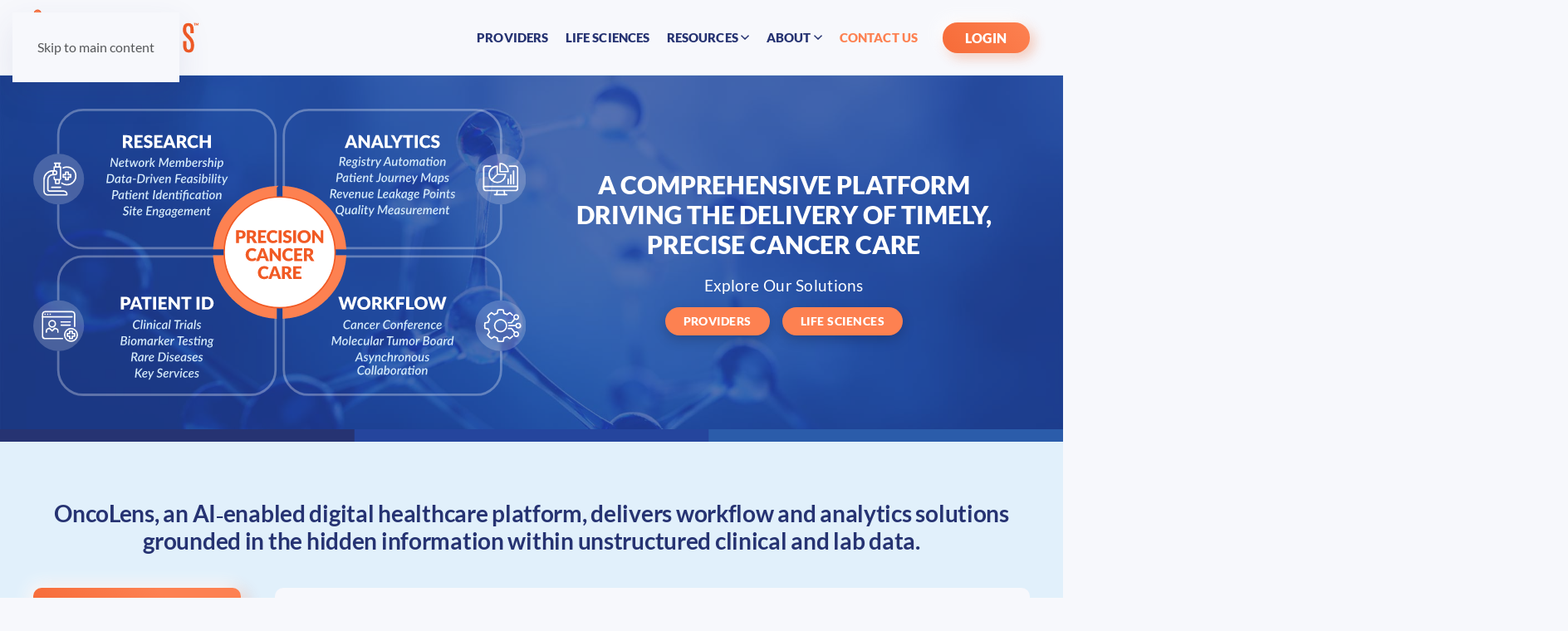

--- FILE ---
content_type: text/html
request_url: https://www.oncolens.com/
body_size: 138927
content:
<!DOCTYPE html>
<html lang="en-US" prefix="og: https://ogp.me/ns#">
    <head><meta charset="UTF-8">
        
        <meta name="viewport" content="width=device-width, initial-scale=1">
        <link rel="icon" href="/wp-content/uploads/2021/09/favicon.png" sizes="any">
                <link rel="apple-touch-icon" href="/wp-content/uploads/2021/09/apple-touch-icon.png">
                
<!-- Search Engine Optimization by Rank Math - https://rankmath.com/ -->
<title>Timely, Precise Cancer Care - OncoLens</title>
<meta name="description" content="A Comprehensive Platform Driving the Delivery of Timely, Precise Cancer Care Explore Our Solutions Providers Life Sciences Explore Our Solutions Providers">
<meta name="robots" content="follow, index, max-snippet:-1, max-video-preview:-1, max-image-preview:large">
<link rel="canonical" href="/">
<meta property="og:locale" content="en_US">
<meta property="og:type" content="website">
<meta property="og:title" content="Timely, Precise Cancer Care - OncoLens">
<meta property="og:description" content="A Comprehensive Platform Driving the Delivery of Timely, Precise Cancer Care Explore Our Solutions Providers Life Sciences Explore Our Solutions Providers">
<meta property="og:url" content="/">
<meta property="og:site_name" content="OncoLens">
<meta property="og:updated_time" content="2025-05-30T14:34:49-05:00">
<meta property="article:published_time" content="2021-09-01T19:01:46-05:00">
<meta property="article:modified_time" content="2025-05-30T14:34:49-05:00">
<meta name="twitter:card" content="summary_large_image">
<meta name="twitter:title" content="Timely, Precise Cancer Care - OncoLens">
<meta name="twitter:description" content="A Comprehensive Platform Driving the Delivery of Timely, Precise Cancer Care Explore Our Solutions Providers Life Sciences Explore Our Solutions Providers">
<meta name="twitter:site" content="@OncoLens">
<meta name="twitter:creator" content="@OncoLens">
<meta name="twitter:label1" content="Written by">
<meta name="twitter:data1" content="Mirjana Phillips">
<meta name="twitter:label2" content="Time to read">
<meta name="twitter:data2" content="3 minutes">
<script type="application/ld+json" class="rank-math-schema">{"@context":"https://schema.org","@graph":[{"@type":"Organization","@id":"/#organization","name":"OncoLens","url":"","sameAs":["https://www.facebook.com/OncoLens/","https://twitter.com/OncoLens"],"logo":{"@type":"ImageObject","@id":"/#logo","url":"/wp-content/uploads/2022/10/ocl-logo-tm.svg","contentUrl":"/wp-content/uploads/2022/10/ocl-logo-tm.svg","caption":"OncoLens","inLanguage":"en-US","width":"","height":""}},{"@type":"WebSite","@id":"/#website","url":"","name":"OncoLens","publisher":{"@id":"/#organization"},"inLanguage":"en-US","potentialAction":{"@type":"SearchAction","target":"/?s={search_term_string}","query-input":"required name=search_term_string"}},{"@type":"ImageObject","@id":"/wp-content/uploads/2025/05/oncolens-precision-cancer-care-inverse-4.svg","url":"/wp-content/uploads/2025/05/oncolens-precision-cancer-care-inverse-4.svg","width":"200","height":"200","inLanguage":"en-US"},{"@type":"WebPage","@id":"/#webpage","url":"/","name":"Timely, Precise Cancer Care - OncoLens","datePublished":"2021-09-01T19:01:46-05:00","dateModified":"2025-05-30T14:34:49-05:00","about":{"@id":"/#organization"},"isPartOf":{"@id":"/#website"},"primaryImageOfPage":{"@id":"/wp-content/uploads/2025/05/oncolens-precision-cancer-care-inverse-4.svg"},"inLanguage":"en-US"},{"@type":"Person","@id":"/#author","name":"Mirjana Phillips","image":{"@type":"ImageObject","@id":"https://secure.gravatar.com/avatar/1fff4d0e9bdb72d4086b506ecf46e2bbcc43a7c69fa95bff4771e340d9f23f0a?s=96&amp;d=mm&amp;r=g","url":"https://secure.gravatar.com/avatar/1fff4d0e9bdb72d4086b506ecf46e2bbcc43a7c69fa95bff4771e340d9f23f0a?s=96&amp;d=mm&amp;r=g","caption":"Mirjana Phillips","inLanguage":"en-US"},"worksFor":{"@id":"/#organization"}},{"@type":"Article","headline":"Timely, Precise Cancer Care - OncoLens","datePublished":"2021-09-01T19:01:46-05:00","dateModified":"2025-05-30T14:34:49-05:00","author":{"@id":"/#author","name":"Mirjana Phillips"},"publisher":{"@id":"/#organization"},"description":"A Comprehensive Platform Driving the Delivery of Timely, Precise Cancer Care Explore Our Solutions Providers Life Sciences Explore Our Solutions Providers","name":"Timely, Precise Cancer Care - OncoLens","@id":"/#richSnippet","isPartOf":{"@id":"/#webpage"},"image":{"@id":"/wp-content/uploads/2025/05/oncolens-precision-cancer-care-inverse-4.svg"},"inLanguage":"en-US","mainEntityOfPage":{"@id":"/#webpage"}}]}</script>
<!-- /Rank Math WordPress SEO plugin -->

<link rel="stylesheet" id="wp-block-library-css" href="/wp-includes/css/dist/block-library/style.min.css" media="all">
<style id="classic-theme-styles-inline-css">
/*! This file is auto-generated */
.wp-block-button__link{color:#fff;background-color:#32373c;border-radius:9999px;box-shadow:none;text-decoration:none;padding:calc(.667em + 2px) calc(1.333em + 2px);font-size:1.125em}.wp-block-file__button{background:#32373c;color:#fff;text-decoration:none}
</style>
<style id="safe-svg-svg-icon-style-inline-css">
.safe-svg-cover{text-align:center}.safe-svg-cover .safe-svg-inside{display:inline-block;max-width:100%}.safe-svg-cover svg{fill:currentColor;height:100%;max-height:100%;max-width:100%;width:100%}

</style>
<style id="global-styles-inline-css">
:root{--wp--preset--aspect-ratio--square: 1;--wp--preset--aspect-ratio--4-3: 4/3;--wp--preset--aspect-ratio--3-4: 3/4;--wp--preset--aspect-ratio--3-2: 3/2;--wp--preset--aspect-ratio--2-3: 2/3;--wp--preset--aspect-ratio--16-9: 16/9;--wp--preset--aspect-ratio--9-16: 9/16;--wp--preset--color--black: #000000;--wp--preset--color--cyan-bluish-gray: #abb8c3;--wp--preset--color--white: #ffffff;--wp--preset--color--pale-pink: #f78da7;--wp--preset--color--vivid-red: #cf2e2e;--wp--preset--color--luminous-vivid-orange: #ff6900;--wp--preset--color--luminous-vivid-amber: #fcb900;--wp--preset--color--light-green-cyan: #7bdcb5;--wp--preset--color--vivid-green-cyan: #00d084;--wp--preset--color--pale-cyan-blue: #8ed1fc;--wp--preset--color--vivid-cyan-blue: #0693e3;--wp--preset--color--vivid-purple: #9b51e0;--wp--preset--gradient--vivid-cyan-blue-to-vivid-purple: linear-gradient(135deg,rgba(6,147,227,1) 0%,rgb(155,81,224) 100%);--wp--preset--gradient--light-green-cyan-to-vivid-green-cyan: linear-gradient(135deg,rgb(122,220,180) 0%,rgb(0,208,130) 100%);--wp--preset--gradient--luminous-vivid-amber-to-luminous-vivid-orange: linear-gradient(135deg,rgba(252,185,0,1) 0%,rgba(255,105,0,1) 100%);--wp--preset--gradient--luminous-vivid-orange-to-vivid-red: linear-gradient(135deg,rgba(255,105,0,1) 0%,rgb(207,46,46) 100%);--wp--preset--gradient--very-light-gray-to-cyan-bluish-gray: linear-gradient(135deg,rgb(238,238,238) 0%,rgb(169,184,195) 100%);--wp--preset--gradient--cool-to-warm-spectrum: linear-gradient(135deg,rgb(74,234,220) 0%,rgb(151,120,209) 20%,rgb(207,42,186) 40%,rgb(238,44,130) 60%,rgb(251,105,98) 80%,rgb(254,248,76) 100%);--wp--preset--gradient--blush-light-purple: linear-gradient(135deg,rgb(255,206,236) 0%,rgb(152,150,240) 100%);--wp--preset--gradient--blush-bordeaux: linear-gradient(135deg,rgb(254,205,165) 0%,rgb(254,45,45) 50%,rgb(107,0,62) 100%);--wp--preset--gradient--luminous-dusk: linear-gradient(135deg,rgb(255,203,112) 0%,rgb(199,81,192) 50%,rgb(65,88,208) 100%);--wp--preset--gradient--pale-ocean: linear-gradient(135deg,rgb(255,245,203) 0%,rgb(182,227,212) 50%,rgb(51,167,181) 100%);--wp--preset--gradient--electric-grass: linear-gradient(135deg,rgb(202,248,128) 0%,rgb(113,206,126) 100%);--wp--preset--gradient--midnight: linear-gradient(135deg,rgb(2,3,129) 0%,rgb(40,116,252) 100%);--wp--preset--font-size--small: 13px;--wp--preset--font-size--medium: 20px;--wp--preset--font-size--large: 36px;--wp--preset--font-size--x-large: 42px;--wp--preset--spacing--20: 0.44rem;--wp--preset--spacing--30: 0.67rem;--wp--preset--spacing--40: 1rem;--wp--preset--spacing--50: 1.5rem;--wp--preset--spacing--60: 2.25rem;--wp--preset--spacing--70: 3.38rem;--wp--preset--spacing--80: 5.06rem;--wp--preset--shadow--natural: 6px 6px 9px rgba(0, 0, 0, 0.2);--wp--preset--shadow--deep: 12px 12px 50px rgba(0, 0, 0, 0.4);--wp--preset--shadow--sharp: 6px 6px 0px rgba(0, 0, 0, 0.2);--wp--preset--shadow--outlined: 6px 6px 0px -3px rgba(255, 255, 255, 1), 6px 6px rgba(0, 0, 0, 1);--wp--preset--shadow--crisp: 6px 6px 0px rgba(0, 0, 0, 1);}:where(.is-layout-flex){gap: 0.5em;}:where(.is-layout-grid){gap: 0.5em;}body .is-layout-flex{display: flex;}.is-layout-flex{flex-wrap: wrap;align-items: center;}.is-layout-flex > :is(*, div){margin: 0;}body .is-layout-grid{display: grid;}.is-layout-grid > :is(*, div){margin: 0;}:where(.wp-block-columns.is-layout-flex){gap: 2em;}:where(.wp-block-columns.is-layout-grid){gap: 2em;}:where(.wp-block-post-template.is-layout-flex){gap: 1.25em;}:where(.wp-block-post-template.is-layout-grid){gap: 1.25em;}.has-black-color{color: var(--wp--preset--color--black) !important;}.has-cyan-bluish-gray-color{color: var(--wp--preset--color--cyan-bluish-gray) !important;}.has-white-color{color: var(--wp--preset--color--white) !important;}.has-pale-pink-color{color: var(--wp--preset--color--pale-pink) !important;}.has-vivid-red-color{color: var(--wp--preset--color--vivid-red) !important;}.has-luminous-vivid-orange-color{color: var(--wp--preset--color--luminous-vivid-orange) !important;}.has-luminous-vivid-amber-color{color: var(--wp--preset--color--luminous-vivid-amber) !important;}.has-light-green-cyan-color{color: var(--wp--preset--color--light-green-cyan) !important;}.has-vivid-green-cyan-color{color: var(--wp--preset--color--vivid-green-cyan) !important;}.has-pale-cyan-blue-color{color: var(--wp--preset--color--pale-cyan-blue) !important;}.has-vivid-cyan-blue-color{color: var(--wp--preset--color--vivid-cyan-blue) !important;}.has-vivid-purple-color{color: var(--wp--preset--color--vivid-purple) !important;}.has-black-background-color{background-color: var(--wp--preset--color--black) !important;}.has-cyan-bluish-gray-background-color{background-color: var(--wp--preset--color--cyan-bluish-gray) !important;}.has-white-background-color{background-color: var(--wp--preset--color--white) !important;}.has-pale-pink-background-color{background-color: var(--wp--preset--color--pale-pink) !important;}.has-vivid-red-background-color{background-color: var(--wp--preset--color--vivid-red) !important;}.has-luminous-vivid-orange-background-color{background-color: var(--wp--preset--color--luminous-vivid-orange) !important;}.has-luminous-vivid-amber-background-color{background-color: var(--wp--preset--color--luminous-vivid-amber) !important;}.has-light-green-cyan-background-color{background-color: var(--wp--preset--color--light-green-cyan) !important;}.has-vivid-green-cyan-background-color{background-color: var(--wp--preset--color--vivid-green-cyan) !important;}.has-pale-cyan-blue-background-color{background-color: var(--wp--preset--color--pale-cyan-blue) !important;}.has-vivid-cyan-blue-background-color{background-color: var(--wp--preset--color--vivid-cyan-blue) !important;}.has-vivid-purple-background-color{background-color: var(--wp--preset--color--vivid-purple) !important;}.has-black-border-color{border-color: var(--wp--preset--color--black) !important;}.has-cyan-bluish-gray-border-color{border-color: var(--wp--preset--color--cyan-bluish-gray) !important;}.has-white-border-color{border-color: var(--wp--preset--color--white) !important;}.has-pale-pink-border-color{border-color: var(--wp--preset--color--pale-pink) !important;}.has-vivid-red-border-color{border-color: var(--wp--preset--color--vivid-red) !important;}.has-luminous-vivid-orange-border-color{border-color: var(--wp--preset--color--luminous-vivid-orange) !important;}.has-luminous-vivid-amber-border-color{border-color: var(--wp--preset--color--luminous-vivid-amber) !important;}.has-light-green-cyan-border-color{border-color: var(--wp--preset--color--light-green-cyan) !important;}.has-vivid-green-cyan-border-color{border-color: var(--wp--preset--color--vivid-green-cyan) !important;}.has-pale-cyan-blue-border-color{border-color: var(--wp--preset--color--pale-cyan-blue) !important;}.has-vivid-cyan-blue-border-color{border-color: var(--wp--preset--color--vivid-cyan-blue) !important;}.has-vivid-purple-border-color{border-color: var(--wp--preset--color--vivid-purple) !important;}.has-vivid-cyan-blue-to-vivid-purple-gradient-background{background: var(--wp--preset--gradient--vivid-cyan-blue-to-vivid-purple) !important;}.has-light-green-cyan-to-vivid-green-cyan-gradient-background{background: var(--wp--preset--gradient--light-green-cyan-to-vivid-green-cyan) !important;}.has-luminous-vivid-amber-to-luminous-vivid-orange-gradient-background{background: var(--wp--preset--gradient--luminous-vivid-amber-to-luminous-vivid-orange) !important;}.has-luminous-vivid-orange-to-vivid-red-gradient-background{background: var(--wp--preset--gradient--luminous-vivid-orange-to-vivid-red) !important;}.has-very-light-gray-to-cyan-bluish-gray-gradient-background{background: var(--wp--preset--gradient--very-light-gray-to-cyan-bluish-gray) !important;}.has-cool-to-warm-spectrum-gradient-background{background: var(--wp--preset--gradient--cool-to-warm-spectrum) !important;}.has-blush-light-purple-gradient-background{background: var(--wp--preset--gradient--blush-light-purple) !important;}.has-blush-bordeaux-gradient-background{background: var(--wp--preset--gradient--blush-bordeaux) !important;}.has-luminous-dusk-gradient-background{background: var(--wp--preset--gradient--luminous-dusk) !important;}.has-pale-ocean-gradient-background{background: var(--wp--preset--gradient--pale-ocean) !important;}.has-electric-grass-gradient-background{background: var(--wp--preset--gradient--electric-grass) !important;}.has-midnight-gradient-background{background: var(--wp--preset--gradient--midnight) !important;}.has-small-font-size{font-size: var(--wp--preset--font-size--small) !important;}.has-medium-font-size{font-size: var(--wp--preset--font-size--medium) !important;}.has-large-font-size{font-size: var(--wp--preset--font-size--large) !important;}.has-x-large-font-size{font-size: var(--wp--preset--font-size--x-large) !important;}
:where(.wp-block-post-template.is-layout-flex){gap: 1.25em;}:where(.wp-block-post-template.is-layout-grid){gap: 1.25em;}
:where(.wp-block-columns.is-layout-flex){gap: 2em;}:where(.wp-block-columns.is-layout-grid){gap: 2em;}
:root :where(.wp-block-pullquote){font-size: 1.5em;line-height: 1.6;}
</style>
<link rel="stylesheet" id="parent-style-css" href="/wp-content/themes/yootheme/style.css" media="all">
<link href="/wp-content/themes/yootheme-oncolens/css/theme.1.css" rel="stylesheet">
<link href="/wp-content/themes/yootheme-oncolens/css/custom.css" rel="stylesheet">
<link rel="https://api.w.org/" href="/wp-json/"><link rel="alternate" title="JSON" type="application/json" href="/wp-json/wp/v2/pages/572"><link rel="alternate" title="oEmbed (JSON)" type="application/json+oembed" href="/wp-json/oembed/1.0/embed?url=https%3A%2F%2F%2F">
<link rel="alternate" title="oEmbed (XML)" type="text/xml+oembed" href="/wp-json/oembed/1.0/embed?url=https%3A%2F%2F%2F&amp;format=xml">
			                <meta name="ssp-config-path" content="/wp-content/uploads/simply-static/configs/">
                <meta name="ssp-config-version" content="1767389754">
			
						<script src="/wp-content/themes/yootheme/vendor/assets/uikit/dist/js/uikit.min.js"></script>
<script src="/wp-content/themes/yootheme/vendor/assets/uikit/dist/js/uikit-icons-devstack.min.js"></script>
<script src="/wp-content/themes/yootheme/js/theme.js"></script>
<script>window.yootheme ||= {}; var $theme = yootheme.theme = {"i18n":{"close":{"label":"Close","0":"yootheme"},"totop":{"label":"Back to top","0":"yootheme"},"marker":{"label":"Open","0":"yootheme"},"navbarToggleIcon":{"label":"Open menu","0":"yootheme"},"paginationPrevious":{"label":"Previous page","0":"yootheme"},"paginationNext":{"label":"Next page","0":"yootheme"},"searchIcon":{"toggle":"Open Search","submit":"Submit Search"},"slider":{"next":"Next slide","previous":"Previous slide","slideX":"Slide %s","slideLabel":"%s of %s"},"slideshow":{"next":"Next slide","previous":"Previous slide","slideX":"Slide %s","slideLabel":"%s of %s"},"lightboxPanel":{"next":"Next slide","previous":"Previous slide","slideLabel":"%s of %s","close":"Close"}}};</script>
<script>(function(w,d,s,l,i){w[l]=w[l]||[];w[l].push({'gtm.start':
new Date().getTime(),event:'gtm.js'});var f=d.getElementsByTagName(s)[0],
j=d.createElement(s),dl=l!='dataLayer'?'&l='+l:'';j.async=true;j.src=
'https://www.googletagmanager.com/gtm.js?id='+i+dl;f.parentNode.insertBefore(j,f);
})(window,document,'script','dataLayer','GTM-5S4K67Q');</script>

<noscript><iframe src="https://www.googletagmanager.com/ns.html?id=GTM-5S4K67Q" height="0" width="0" style="display:none;visibility:hidden"></iframe></noscript>
<script type="text/javascript">
    (function(i,s,o,g,r,a,m){i['SLScoutObject']=r;i[r]=i[r]||function(){
    (i[r].q=i[r].q||[]).push(arguments)},i[r].l=1*new Date();a=s.createElement(o),
    m=s.getElementsByTagName(o)[0];a.async=1;a.src=g;m.parentNode.insertBefore(a,m)
    })(window,document,'script','https://scout-cdn.salesloft.com/sl.js','slscout');
    slscout(["init", "eyJhbGciOiJIUzI1NiJ9.eyJ0IjoxMTg3Mjl9.qF4jSQVW2jcSNOZ1gDJKm1rG3jePP9H3vTF_SCZs9sE"]);
</script>    </head>
    <body class="home wp-singular page-template-default page page-id-572 wp-theme-yootheme wp-child-theme-yootheme-oncolens ">

        
        <div class="uk-hidden-visually uk-notification uk-notification-top-left uk-width-auto">
            <div class="uk-notification-message">
                <a href="#tm-main" class="uk-link-reset">Skip to main content</a>
            </div>
        </div>

        
        
        <div class="tm-page">

                        


<header class="tm-header-mobile uk-hidden@m">


        <div uk-sticky show-on-up animation="uk-animation-slide-top" cls-active="uk-navbar-sticky" sel-target=".uk-navbar-container">
    
        <div class="uk-navbar-container">

            <div class="uk-container uk-container-expand">
                <nav class="uk-navbar" uk-navbar="{&quot;align&quot;:&quot;center&quot;,&quot;container&quot;:&quot;.tm-header-mobile &gt; [uk-sticky]&quot;,&quot;boundary&quot;:&quot;.tm-header-mobile .uk-navbar-container&quot;}">

                                        <div class="uk-navbar-left ">

                                                    <a href="/" aria-label="Back to home" class="uk-logo uk-navbar-item">
    <img alt="OncoLens" loading="eager" width="200" height="68" src="/wp-content/uploads/2022/10/ocl-logo-tm.svg"><img class="uk-logo-inverse" alt="OncoLens" loading="eager" width="200" height="68" src="/wp-content/uploads/2022/10/ocl-logo-tm-inverse.svg"></a>                        
                        
                        
                    </div>
                    
                    
                                        <div class="uk-navbar-right">

                                                    <a uk-toggle href="#tm-dialog-mobile" class="uk-navbar-toggle">

        
        <div uk-navbar-toggle-icon></div>

        
    </a>                        
                                                    
<div class="uk-navbar-item widget widget_custom_html" id="custom_html-10">

    
    <div class="textwidget custom-html-widget"><a class="uk-button uk-button-primary uk-button-small uk-margin-left" href="https://signin.oncolens.com/">LOGIN</a></div>
</div>
                        
                    </div>
                    
                </nav>
            </div>

        </div>

        </div>
    



        <div id="tm-dialog-mobile" uk-offcanvas="container: true; overlay: true" mode="slide" flip>
        <div class="uk-offcanvas-bar uk-flex uk-flex-column">

                        <button class="uk-offcanvas-close uk-close-large" type="button" uk-close uk-toggle="cls: uk-close-large; mode: media; media: @s"></button>
            
                        <div class="uk-margin-auto-bottom">
                
<div class="uk-panel widget widget_nav_menu" id="nav_menu-4">

    
    
<ul class="uk-nav uk-nav-default uk-nav-divider">
    
	<li class="menu-item menu-item-type-post_type menu-item-object-page"><a href="/providers/">Providers</a></li>
	<li class="menu-item menu-item-type-post_type menu-item-object-page"><a href="/life-sciences/">Life Sciences</a></li>
	<li class="menu-item menu-item-type-post_type menu-item-object-page menu-item-has-children uk-parent"><a href="/resources/">Resources</a>
	<ul class="uk-nav-sub">

		<li class="menu-item menu-item-type-post_type menu-item-object-page"><a href="/resources/">All Resources</a></li>
		<li class="menu-item menu-item-type-taxonomy menu-item-object-category"><a href="/blog/">Blog</a></li>
		<li class="menu-item menu-item-type-taxonomy menu-item-object-category"><a href="/casestudy/">Case Studies</a></li>
		<li class="menu-item menu-item-type-taxonomy menu-item-object-category"><a href="/education/">Education</a></li>
		<li class="menu-item menu-item-type-taxonomy menu-item-object-category"><a href="/cme/">CME</a></li>
		<li class="menu-item menu-item-type-taxonomy menu-item-object-category"><a href="/news/">News and Events</a></li></ul></li>
	<li class="menu-item menu-item-type-post_type menu-item-object-page menu-item-has-children uk-parent"><a href="/about-us/">About</a>
	<ul class="uk-nav-sub">

		<li class="menu-item menu-item-type-post_type menu-item-object-page"><a href="/about-us/">About Us</a></li>
		<li class="menu-item menu-item-type-post_type menu-item-object-page"><a href="/team/">Meet Our Leadership Team</a></li>
		<li class="menu-item menu-item-type-custom menu-item-object-custom"><a href="/team/#board">Meet Our Board of Directors</a></li>
		<li class="menu-item menu-item-type-post_type menu-item-object-page"><a href="/awards/">Awards</a></li></ul></li>
	<li class="menu-item menu-item-type-post_type_archive menu-item-object-career"><a href="/careers/">Careers</a></li>
	<li class="menu-item menu-item-type-post_type menu-item-object-page"><a href="/contact-us/">Contact Us</a></li>
	<li class="menu-item menu-item-type-post_type menu-item-object-page"><a href="/schedule-a-demo/">Schedule A Demo</a></li></ul>

</div>
            </div>
            
            
        </div>
    </div>
    
    
    

</header>




<header class="tm-header uk-visible@m">



        <div uk-sticky media="@m" show-on-up animation="uk-animation-slide-top" cls-active="uk-navbar-sticky" sel-target=".uk-navbar-container">
    
        <div class="uk-navbar-container">

            <div class="uk-container">
                <nav class="uk-navbar" uk-navbar="{&quot;align&quot;:&quot;center&quot;,&quot;container&quot;:&quot;.tm-header &gt; [uk-sticky]&quot;,&quot;boundary&quot;:&quot;.tm-header .uk-navbar-container&quot;}">

                                        <div class="uk-navbar-left ">

                                                    <a href="/" aria-label="Back to home" class="uk-logo uk-navbar-item">
    <img alt="OncoLens" loading="eager" width="200" height="68" src="/wp-content/uploads/2022/10/ocl-logo-tm.svg"><img class="uk-logo-inverse" alt="OncoLens" loading="eager" width="200" height="68" src="/wp-content/uploads/2022/10/ocl-logo-tm-inverse.svg"></a>                        
                        
                        
                    </div>
                    
                    
                                        <div class="uk-navbar-right">

                                                    
<ul class="uk-navbar-nav" uk-scrollspy-nav="closest: li; scroll: true; target: &gt; * &gt; a[href];">
    
	<li class="menu-item menu-item-type-post_type menu-item-object-page"><a href="/providers/">Providers</a></li>
	<li class="menu-item menu-item-type-post_type menu-item-object-page"><a href="/life-sciences/">Life Sciences</a></li>
	<li class="menu-item menu-item-type-custom menu-item-object-custom menu-item-has-children uk-parent"><a role="button">Resources <span uk-navbar-parent-icon></span></a>
	<div class="uk-drop uk-navbar-dropdown uk-navbar-dropdown-large" mode="click" pos="bottom-center" style="width: 1100px;"><style class="uk-margin-remove-adjacent">#menu-item-6363\#0 .el-image{width: 100%; max-width: 375px;}#menu-item-6363\#0 .el-content{margin-top: 5px !important; line-height: 1.3; font-size: 0.95rem;}</style><div class="uk-grid tm-grid-expand uk-grid-row-small uk-grid-margin-small" uk-grid>
<div class="uk-grid-item-match uk-width-2-3@m">
        <div class="uk-tile-muted uk-tile  uk-tile-small">    
        
            
            
            
                
                    
<div class="uk-panel uk-margin-small uk-text-left@m uk-text-center" id="menu-item-6363#0">
    
                <div uk-grid>        
                        <div class="uk-width-1-3">            
                                <a href="/cme/project-echo-learning-series-evolving-role-of-bispecific-antibodies-as-cancer-therapy/">

        <div class="uk-inline-clip uk-transition-toggle">    
                <img src="/wp-content/themes/yootheme/cache/23/project-echo-ptce-website-logo-2365b062.jpeg" srcset="/wp-content/uploads/2024/02/project-echo-ptce-website-logo.jpg 768w, /wp-content/themes/yootheme/cache/4d/project-echo-ptce-website-logo-4d78dad7.jpeg 1024w, /wp-content/themes/yootheme/cache/23/project-echo-ptce-website-logo-2365b062.jpeg 1200w" sizes="(min-width: 1200px) 1200px" width="1200" height="675" alt="irAE webinar" loading="lazy" class="el-image uk-transition-scale-up uk-transition-opaque">        
        
        </div>    
</a>                
                        </div>            
                        <div class="uk-width-expand uk-margin-remove-first-child">            
                
                
                    

        
                <h3 class="el-title uk-h5 uk-margin-small-top uk-margin-remove-bottom">                        Project ECHO®  Learning Series                    </h3>        
                <div class="el-meta uk-h6 uk-margin-small-top uk-margin-remove-bottom">Evolving Role of Bispecific Antibodies as Cancer Therapy</div>        
    
        
        
                <div class="el-content uk-panel uk-margin-small-top">Join ACCC, Physicians' Education Resource (PER), and Pharmacy Times Continuing Education (PTCE) for a five-part complimentary tele-mentoring series on the optimal use of bispecific antibodies as cancer immunotherapies. </div>        
        
                <div class="uk-margin-top"><a href="/cme/project-echo-learning-series-evolving-role-of-bispecific-antibodies-as-cancer-therapy/" class="el-link uk-button uk-button-primary uk-button-small">VIEW RECORDED SESSIONS</a></div>        

                
                
                        </div>            
                </div>        
    
</div>
                
            
        
        </div>    
</div>
<div class="uk-width-1-3@m">
    
        
            
            
            
                
                    
<div class="uk-h6 uk-text-primary uk-text-center">        OncoLens Resources    </div>
<div class="secondarynavspace uk-text-center">
        <div class="uk-child-width-expand uk-grid-column-small" uk-grid>    
    
                <div>
        
        <ul class="uk-margin-remove-bottom uk-nav uk-nav-secondary uk-nav-center">                                <li class="el-item ">
<a class="el-link" href="/resources/">
    
        
                    All Resources        
    
</a></li>
                                            <li class="el-item ">
<a class="el-link" href="/blog/">
    
        
                    Blog        
    
</a></li>
                                            <li class="el-item ">
<a class="el-link" href="/casestudy/">
    
        
                    Case Studies        
    
</a></li>
                            </ul>
                </div>
        
    
                <div>
        
        <ul class="uk-margin-remove-bottom uk-nav uk-nav-secondary uk-nav-center">                                <li class="el-item ">
<a class="el-link" href="/education/">
    
        
                    Education        
    
</a></li>
                                            <li class="el-item ">
<a class="el-link" href="/cme/">
    
        
                    CME        
    
</a></li>
                                            <li class="el-item ">
<a class="el-link" href="/news/">
    
        
                    News and Events        
    
</a></li>
                            </ul>
                </div>
        
    
        </div>    
</div>
                
            
        
    
</div></div></div></li>
	<li class="menu-item menu-item-type-custom menu-item-object-custom menu-item-has-children uk-parent"><a role="button">About <span uk-navbar-parent-icon></span></a>
	<div class="uk-drop uk-navbar-dropdown uk-navbar-dropdown-large" mode="click" pos="bottom-center" style="width: 1100px;"><style class="uk-margin-remove-adjacent">#menu-item-6364\#0 .uk-text-small{line-height: 1.3;}#menu-item-6364\#0 .uk-card-body{padding: 20px 15px 15px 15px;}#menu-item-6364\#0 .uk-card-title{font-size: 1.6rem; letter-spacing: -0.015em;}</style><div class="uk-grid tm-grid-expand uk-grid-row-small uk-grid-margin-small" uk-grid>
<div class="uk-grid-item-match uk-width-2-3@m">
        <div class="uk-tile-muted uk-tile  uk-tile-small">    
        
            
            
            
                
                    
<h3 class="uk-h4 uk-margin-small uk-text-center">        OncoLens provides a first of its kind <br class="uk-visible@l">multidisciplinary care platform.    </h3><div class="uk-panel uk-margin-small uk-text-center">More than 10% of all cancer centers and 50% of top pharma in the United States count on OncoLens to help improve outcomes through coordinated patient data, in-depth analysis, and actionable clinical decision support.</div>
<div id="menu-item-6364#0" class="uk-margin uk-text-center">
    
        <div class="uk-grid uk-child-width-1-1 uk-child-width-1-2@s uk-child-width-1-3@m uk-flex-center uk-grid-small uk-grid-match" uk-grid>                <div>
<div class="el-item uk-card uk-card-primary uk-card-body uk-margin-remove-first-child">
    
        
            
                
            
            
                                                
                
                    

        
                <h3 class="el-title uk-card-title uk-margin-top uk-margin-remove-bottom">                        5,000,000+                    </h3>        
        
    
        
        
                <div class="el-content uk-panel uk-text-small uk-margin-small-top">Oncology patients under care within the network</div>        
        
        

                
                
            
        
    
</div></div>
                <div>
<div class="el-item uk-card uk-card-primary uk-card-body uk-margin-remove-first-child">
    
        
            
                
            
            
                                                
                
                    

        
                <h3 class="el-title uk-card-title uk-margin-top uk-margin-remove-bottom">                        85-90%                    </h3>        
        
    
        
        
                <div class="el-content uk-panel uk-text-small uk-margin-small-top">Accuracy in AI-driven Patient ID from unstructured data</div>        
        
        

                
                
            
        
    
</div></div>
                <div>
<div class="el-item uk-card uk-card-primary uk-card-body uk-margin-remove-first-child">
    
        
            
                
            
            
                                                
                
                    

        
                <h3 class="el-title uk-card-title uk-margin-top uk-margin-remove-bottom">                        278,000+                    </h3>        
        
    
        
        
                <div class="el-content uk-panel uk-text-small uk-margin-small-top">Multidisciplinary case discussions</div>        
        
        

                
                
            
        
    
</div></div>
                </div>
    
</div>
                
            
        
        </div>    
</div>
<div class="uk-width-1-3@m">
    
        
            
            
            
                
                    
<div class="uk-h6 uk-text-primary uk-text-center">        About OncoLens    </div><hr class="uk-divider-small uk-text-center">
<div class="secondarynavspace uk-margin-medium uk-margin-remove-top uk-text-center">
        <div class="uk-child-width-expand uk-grid-column-small" uk-grid>    
    
                <div>
        
        <ul class="uk-margin-remove-bottom uk-nav uk-nav-secondary uk-nav-center">                                <li class="el-item ">
<a class="el-link" href="/about-us/">
    
        
                    About Us        
    
</a></li>
                                            <li class="el-item ">
<a class="el-link" href="/team/">
    
        
                    Meet Our Leadership Team        
    
</a></li>
                            </ul>
                </div>
        
    
                <div>
        
        <ul class="uk-margin-remove-bottom uk-nav uk-nav-secondary uk-nav-center">                                <li class="el-item ">
<a class="el-link" href="/awards/">
    
        
                    Awards        
    
</a></li>
                                            <li class="el-item ">
<a class="el-link" href="/team/#board">
    
        
                    Meet Our Board of Directors        
    
</a></li>
                            </ul>
                </div>
        
    
        </div>    
</div>
<div class="uk-margin uk-text-center">
        <div class="uk-flex-middle uk-grid-small uk-child-width-auto uk-flex-center" uk-grid>    
    
                <div class="el-item">
        
        
<a class="el-content uk-button uk-button-secondary uk-button-small" href="/contact-us/">
    
        Contact Us    
    
</a>


                </div>
        
    
                <div class="el-item">
        
        
<a class="el-content uk-button uk-button-secondary uk-button-small" href="/careers/">
    
        Careers    
    
</a>


                </div>
        
    
                <div class="el-item">
        
        
<a class="el-content uk-button uk-button-primary uk-button-small" href="/schedule-a-demo/">
    
        Schedule a Demo    
    
</a>


                </div>
        
    
        </div>    
</div>

                
            
        
    
</div></div></div></li>
	<li class="uk-text-primary menu-item menu-item-type-post_type menu-item-object-page"><a href="/contact-us/">Contact Us</a></li>
	<li class="uk-hidden menu-item menu-item-type-post_type menu-item-object-page"><a href="/schedule-a-demo/">Schedule Demo</a></li></ul>
                        
                                                    
<div class="uk-navbar-item widget widget_custom_html" id="custom_html-9">

    
    <div class="textwidget custom-html-widget"><a class="uk-button uk-button-primary uk-margin-left" href="https://signin.oncolens.com/">LOGIN</a></div>
</div>
                        
                    </div>
                    
                </nav>
            </div>

        </div>

        </div>
    







</header>

            
            
            <main id="tm-main">

                <!-- Builder #page --><style class="uk-margin-remove-adjacent">#page\#0{letter-spacing: -0.005em; font-size: 1.55rem;}@media (min-width: 960px){#page\#0{font-size: 1.7rem;}}@media (min-width: 1200px){#page\#0{font-size: 1.9rem;}}#page\#1{text-transform: none;}#page\#2{margin-top: 15px !important}#page\#3{text-transform: none;}#page\#4{margin-top: 15px !important}#page\#5{width: 100%;}#page\#5 .el-image{display: flex; height: 15px; min-height: 15px; width: 100%;}#page\#6{display: flex; align-items: flex-start; justify-content: flex-start;}#page\#7 .el-content{font-style: italic; font-weight: bolder; line-height: 1.25;}@media (min-width: 960px){#page\#7.uk-width-medium\@m{width: 250px;}}@media (min-width: 640px){#page\#7.uk-width-medium\@m{max-width: 600px;}}#page\#8 .uk-tile{padding-left: 0;}#page\#9 .uk-tile{padding-top: 40px; padding-bottom: 40px;}#page\#10 .el-content{font-weight: bolder; line-height: 1.3;}#page\#11 .el-content{line-height: 1.3; font-size: 1.0rem; font-weight: bolder; margin-top: 5px !important;}#page\#11 .uk-font-tertiary{font-weight: 700;}#page\#11 .uk-h1, #page\#11 .uk-h2{color: #fd8151;}#page\#12 .uk-card-default{box-shadow: -5px -5px 15px rgba(43,92,170,0.2), 15px 15px 20px rgba(57,65,124,0.08);}#page\#13 .el-title{font-size: 1.1rem; line-height: 1.2;}#page\#13 .el-link{margin-bottom: -20px !important;}#customers .uk-card-body{padding: 10px 15px; background: #fff; display: flex !important; align-items: center; justify-content: center; border-radius: 3px;}#page\#14 .el-content{font-size: 0.9rem;}#page\#15{width: 100%;}#page\#15 .el-image{display: flex; height: 15px; min-height: 15px; width: 100%;}#page\#16{display: flex; align-items: flex-start; justify-content: flex-start;}</style>
<div class="uk-section-secondary uk-position-relative">
        <div data-src="/wp-content/uploads/2021/09/molecular-fullscreen.jpg" data-srcset="/wp-content/uploads/2021/09/molecular-fullscreen.jpg 1920w" data-sizes="(max-aspect-ratio: 1920/1080) 178vh" data-sources="[]" uk-img class="uk-background-norepeat uk-background-cover uk-background-center-center uk-section uk-section-small">    
        
                <div class="uk-position-cover" style="background-color: rgba(37, 69, 157, 0.75);"></div>        
        
            
                                <div class="uk-container uk-position-relative">                
                    <div class="uk-grid-margin-large uk-container uk-container-large"><div class="uk-grid tm-grid-expand uk-grid-column-small uk-grid-row-large" uk-grid>
<div class="uk-grid-item-match uk-flex-middle uk-width-1-2@m">
    
        
            
            
                        <div class="uk-panel uk-width-1-1">            
                
                    
<h1 class="uk-heading-medium uk-font-primary uk-text-uppercase uk-margin-remove-vertical uk-width-xlarge uk-margin-auto@m uk-margin-auto uk-text-center@m uk-text-center" id="page#0">        A Comprehensive Platform <br class="uk-visible@m">Driving the Delivery of Timely, <br class="uk-visible@l">Precise Cancer Care    </h1>
<div class="uk-h5 uk-font-secondary uk-margin uk-margin-remove-bottom uk-width-2xlarge uk-margin-auto uk-text-center uk-visible@m" id="page#1">        Explore Our Solutions    </div>
<div id="page#2" class="uk-margin uk-width-2xlarge uk-margin-auto@m uk-margin-auto uk-text-center@m uk-text-center uk-visible@m">
        <div class="uk-flex-middle uk-grid-small uk-child-width-auto uk-flex-center@m uk-flex-center" uk-grid>    
    
                <div class="el-item">
        
        
<a class="el-content uk-button uk-button-primary uk-button-small" href="/providers/">
    
        Providers    
    
</a>


                </div>
        
    
                <div class="el-item">
        
        
<a class="el-content uk-button uk-button-primary uk-button-small" href="/life-sciences/">
    
        Life Sciences    
    
</a>


                </div>
        
    
        </div>    
</div>

                
                        </div>            
        
    
</div>
<div class="uk-grid-item-match uk-flex-middle uk-width-1-2@m uk-flex-first@m">
    
        
            
            
                        <div class="uk-panel uk-width-1-1">            
                
                    
<div class="uk-margin-remove-vertical uk-width-xlarge uk-margin-auto@m uk-margin-auto uk-text-center">
        <a class="el-link" href="#nextlevel" uk-scroll><img decoding="async" src="/wp-content/uploads/2025/05/oncolens-precision-cancer-care-inverse-4.svg" class="el-image" alt loading="lazy"></a>    
    
</div>
<div class="uk-h5 uk-font-secondary uk-margin-medium uk-margin-remove-bottom uk-width-2xlarge uk-margin-auto uk-text-center uk-hidden@m" id="page#3">        Explore Our Solutions    </div>
<div id="page#4" class="uk-margin uk-width-2xlarge uk-margin-auto@m uk-margin-auto uk-text-center@m uk-text-center uk-hidden@m">
        <div class="uk-flex-middle uk-grid-small uk-child-width-auto uk-flex-center@m uk-flex-center" uk-grid>    
    
                <div class="el-item">
        
        
<a class="el-content uk-button uk-button-primary uk-button-small" href="/providers/">
    
        Providers    
    
</a>


                </div>
        
    
                <div class="el-item">
        
        
<a class="el-content uk-button uk-button-primary uk-button-small" href="/life-sciences/">
    
        Life Sciences    
    
</a>


                </div>
        
    
        </div>    
</div>

                
                        </div>            
        
    
</div></div></div>
                                </div>                
            
        
        </div>
    
</div>
<div class="uk-section-secondary uk-section uk-padding-remove-vertical">
    
        
        
        
            
                
                    <div class="uk-grid tm-grid-expand uk-child-width-1-1 uk-margin uk-margin-remove-bottom">
<div class="uk-grid-item-match uk-width-1-1" id="page#6">
        <div class="uk-flex">    
                <div data-src="/wp-content/uploads/2021/07/banner-separator-orange.png" data-srcset="/wp-content/uploads/2021/07/banner-separator-orange.png 1920w" data-sizes="(max-aspect-ratio: 1920/22) 8727vh" data-sources="[]" uk-img class="uk-background-norepeat uk-background-cover uk-background-center-center uk-tile uk-width-1-1 uk-padding-remove">        
            
            
            
                
                    
<div class="uk-margin-remove-vertical uk-text-center" id="page#5">
        <img decoding="async" src="/wp-content/uploads/2021/07/banner-separator-blue.png" class="el-image" alt loading="lazy">    
    
</div>
                
            
                </div>        
        </div>    
</div></div>
                
            
        
    
</div>
<div class="uk-section-muted">
        <div data-src="/wp-content/uploads/2021/10/ribbon-thin.svg" uk-img class="uk-background-norepeat uk-background-width-1-1 uk-background-center-center uk-section uk-padding-remove-bottom">    
        
        
        
            
                                <div class="uk-container">                
                    <div class="uk-grid tm-grid-expand uk-child-width-1-1 uk-margin-medium">
<div class="uk-width-1-1">
    
        
            
            
            
                
                    
<div class="uk-heading-small uk-margin uk-text-center">        OncoLens, an AI‑enabled digital healthcare platform, delivers workflow and analytics solutions grounded in the hidden information within unstructured clinical and lab data.    </div>
                
            
        
    
</div></div><div class="uk-margin uk-container"><div class="uk-grid tm-grid-expand uk-grid-row-large" uk-grid>
<div class="uk-width-auto@m" id="page#8">
    
        
            
            
            
                
                    
<div id="page#7" class="uk-text-emphasis uk-margin-remove-vertical uk-width-medium@m uk-margin-auto uk-text-center">
    
        <div class="uk-grid uk-child-width-1-1 uk-child-width-1-2@s uk-child-width-1-1@m uk-flex-center uk-grid-small uk-grid-match" uk-grid>                <div>
<div class="el-item uk-card uk-card-primary uk-card-small uk-card-body uk-margin-remove-first-child">
    
        
            
                
            
            
                                                
                
                    

        
                <h3 class="el-title uk-heading-xlarge uk-margin-top uk-margin-remove-bottom">                        80<span class="uk-heading-medium">%</span>                    </h3>        
        
    
        
        
                <div class="el-content uk-panel">cancer staging extracted from clinical notes</div>        
        
        

                
                
            
        
    
</div></div>
                <div>
<div class="el-item uk-card uk-card-primary uk-card-small uk-card-body uk-margin-remove-first-child">
    
        
            
                
            
            
                                                
                
                    

        
                <h3 class="el-title uk-heading-xlarge uk-margin-top uk-margin-remove-bottom">                        650<span class="uk-heading-medium">hrs</span>                    </h3>        
        
    
        
        
                <div class="el-content uk-panel">hours saved in patient cohort analysis for trial matching</div>        
        
        

                
                
            
        
    
</div></div>
                <div>
<div class="el-item uk-card uk-card-primary uk-card-small uk-card-body uk-margin-remove-first-child">
    
        
            
                
            
            
                                                
                
                    

        
                <h3 class="el-title uk-heading-xlarge uk-margin-top uk-margin-remove-bottom">                        70<span class="uk-heading-medium">%</span>                    </h3>        
        
    
        
        
                <div class="el-content uk-panel"> increase in appropriate biomarker testing</div>        
        
        

                
                
            
        
    
</div></div>
                <div>
<div class="el-item uk-card uk-card-primary uk-card-small uk-card-body uk-margin-remove-first-child">
    
        
            
                
            
            
                                                
                
                    

        
                <h3 class="el-title uk-heading-xlarge uk-margin-top uk-margin-remove-bottom">                        65<span class="uk-heading-medium">%</span>                    </h3>        
        
    
        
        
                <div class="el-content uk-panel">improvement in case prep for tumor conferences</div>        
        
        

                
                
            
        
    
</div></div>
                </div>
    
</div>
                
            
        
    
</div>
<div class="uk-grid-item-match uk-width-expand@m uk-tile-round" id="page#9">
        <div class="uk-tile-default uk-tile uk-flex uk-flex-middle">    
        
            
            
                        <div class="uk-panel uk-width-1-1">            
                
                    
<h2 class="uk-h3 uk-width-xlarge uk-margin-auto uk-text-center">        Watch this 2 minute video to see what OncoLens can do for you    </h2>
<div class="uk-margin uk-text-center">
    
        <iframe src="https://player.vimeo.com/video/948473452?h=b406f03dc1&amp;amp%3Bbadge=0&amp;amp%3Bautopause=0&amp;amp%3Bplayer_id=0&amp;amp%3Bapp_id=58479&amp;keyboard=0" allow="autoplay" allowfullscreen uk-responsive width="700" height="394"></iframe>
    
</div>
                
                        </div>            
        
        </div>    
</div></div></div>
                                </div>                
            
        
        </div>
    
</div>
<div class="uk-section-default">
        <div data-src="/wp-content/uploads/2021/09/section2-large-top.svg" uk-img class="uk-background-norepeat uk-background-width-1-1 uk-background-top-center uk-section uk-section-large">    
        
        
        
            
                                <div class="uk-container uk-container-small">                
                    <div class="uk-grid tm-grid-expand uk-child-width-1-1 uk-margin">
<div class="uk-grid-item-match uk-width-1-1">
    
        
            
            
                        <div class="uk-panel uk-width-1-1">            
                
                    
<h2 class="uk-margin-top uk-position-relative uk-margin-remove-vertical uk-text-center@m uk-text-center" style="z-index: 1;">        The OncoLens Research Network (ORN)    </h2><div class="uk-panel uk-text-lead uk-margin-small uk-width-xlarge@m uk-margin-auto uk-text-center">Members of the OncoLens Research Network access highly targeted opportunities to drive research, insight and revenue</div>
<div id="page#10" class="uk-position-relative uk-margin uk-width-2xlarge@m uk-margin-auto uk-text-center" style="z-index: 1;">
    
        <div class="uk-grid uk-child-width-1-1 uk-child-width-1-3@s uk-child-width-1-3@m uk-flex-center uk-grid-column-medium uk-grid-row-small uk-grid-match" uk-grid>                <div>
<div class="el-item uk-margin-auto uk-width-medium uk-panel uk-margin-remove-first-child" uk-scrollspy="target: [uk-scrollspy-class];">
    
        
            
                
            
            
                                

    
                <img decoding="async" src="/wp-content/uploads/2023/02/disease.svg" width="70" height="70" alt loading="lazy" uk-svg class="uk-text-primary el-image">        
        
    
                
                
                    

        
                <h3 class="el-title uk-h6 uk-margin-top uk-margin-remove-bottom">                        Highly curated <br class="uk-visible@s">clinical trials                      </h3>        
        
    
        
        
        
        
        

                
                
            
        
    
</div></div>
                <div>
<div class="el-item uk-margin-auto uk-width-medium uk-panel uk-margin-remove-first-child" uk-scrollspy="target: [uk-scrollspy-class];">
    
        
            
                
            
            
                                

    
                <img decoding="async" src="/wp-content/uploads/2023/02/targeted-healthcare-group.svg" width="70" height="70" alt loading="lazy" uk-svg class="uk-text-primary el-image">        
        
    
                
                
                    

        
                <h3 class="el-title uk-h6 uk-margin-top uk-margin-remove-bottom">                        Precision medicine initiatives                    </h3>        
        
    
        
        
        
        
        

                
                
            
        
    
</div></div>
                <div>
<div class="el-item uk-margin-auto uk-width-medium uk-panel uk-margin-remove-first-child" uk-scrollspy="target: [uk-scrollspy-class];">
    
        
            
                
            
            
                                

    
                <img decoding="async" src="/wp-content/uploads/2023/02/data-tracking.svg" width="70" height="70" alt loading="lazy" uk-svg class="uk-text-primary el-image">        
        
    
                
                
                    

        
                <h3 class="el-title uk-h6 uk-margin-top uk-margin-remove-bottom">                        Real world data                    </h3>        
        
    
        
        
        
        
        

                
                
            
        
    
</div></div>
                </div>
    
</div>
<div class="uk-position-absolute uk-width-1-1" uk-parallax="x: 60vw,60vw; y: -20vh,50vh; easing: 0">
        <img decoding="async" src="/wp-content/uploads/2021/09/overlay3B.svg" width="693" height="800" class="el-image" alt loading="lazy">    
    
</div>
                
                        </div>            
        
    
</div></div><div class="uk-grid tm-grid-expand uk-child-width-1-1 uk-margin-medium">
<div class="uk-grid-item-match uk-width-1-1 uk-tile-shadow-dark" id="page#12">
        <div class="uk-card-default uk-card uk-card-body">    
        
            
            
            
                
                    
<div id="page#11" class="uk-margin uk-text-center">
    
        <div class="uk-grid uk-child-width-1-1 uk-child-width-1-2@s uk-child-width-1-4@m uk-flex-center uk-grid-row-small uk-grid-divider uk-grid-match" uk-grid>                <div>
<div class="el-item uk-panel uk-margin-remove-first-child">
    
        
            
                
            
            
                                                
                
                    

        
                <div class="el-title uk-heading-xlarge uk-font-tertiary uk-text-primary uk-margin-small-top uk-margin-remove-bottom">                        45,000<span class="uk-h1">+</span>                    </div>        
        
    
        
        
                <div class="el-content uk-panel uk-text-lead uk-margin-small-top">multi-disciplinary physicians</div>        
        
        

                
                
            
        
    
</div></div>
                <div>
<div class="el-item uk-panel uk-margin-remove-first-child">
    
        
            
                
            
            
                                                
                
                    

        
                <div class="el-title uk-heading-xlarge uk-font-tertiary uk-text-primary uk-margin-small-top uk-margin-remove-bottom">                        220<span class="uk-h1">+</span>                    </div>        
        
    
        
        
                <div class="el-content uk-panel uk-text-lead uk-margin-small-top">cancer centers</div>        
        
        

                
                
            
        
    
</div></div>
                <div>
<div class="el-item uk-panel uk-margin-remove-first-child">
    
        
            
                
            
            
                                                
                
                    

        
                <div class="el-title uk-heading-xlarge uk-font-tertiary uk-text-primary uk-margin-small-top uk-margin-remove-bottom">                        50<span class="uk-h1">%</span>                    </div>        
        
    
        
        
                <div class="el-content uk-panel uk-text-lead uk-margin-small-top">of top 20 pharma partner with OncoLens</div>        
        
        

                
                
            
        
    
</div></div>
                <div>
<div class="el-item uk-panel uk-margin-remove-first-child">
    
        
            
                
            
            
                                                
                
                    

        
                <div class="el-title uk-heading-xlarge uk-font-tertiary uk-text-primary uk-margin-small-top uk-margin-remove-bottom">                        5M<span class="uk-h1">+</span>                    </div>        
        
    
        
        
                <div class="el-content uk-panel uk-text-lead uk-margin-small-top">active patients under care</div>        
        
        

                
                
            
        
    
</div></div>
                </div>
    
</div>
                
            
        
        </div>    
</div></div><div class="uk-grid tm-grid-expand uk-child-width-1-1 uk-margin">
<div class="uk-width-1-1">
    
        
            
            
            
                
                    
<div class="uk-margin uk-text-center">
        <div class="uk-flex-middle uk-grid-column-large uk-child-width-auto uk-flex-center" uk-grid>    
    
                <div class="el-item">
        
        
<a class="el-content uk-button uk-button-text" href="/providers#orn" uk-scroll>
    
        Learn More for Providers    
    
</a>


                </div>
        
    
                <div class="el-item">
        
        
<a class="el-content uk-button uk-button-text" href="/life-sciences#orn" uk-scroll>
    
        Learn More for Life Sciences    
    
</a>


                </div>
        
    
        </div>    
</div>

                
            
        
    
</div></div>
                                </div>                
            
        
        </div>
    
</div>
<div id="demo" class="uk-section-default uk-section uk-padding-remove-top">
    
        
        
        
            
                                <div class="uk-container">                
                    <div class="uk-grid-margin uk-container uk-container-small"><div class="uk-grid tm-grid-expand uk-child-width-1-1">
<div class="uk-grid-item-match uk-width-1-1 uk-tile-round">
        <div class="uk-card-secondary uk-card uk-card-body">    
        
            
            
            
                
                    
<h2 class="uk-margin uk-width-2xlarge uk-margin-auto@m uk-margin-auto uk-text-center">        Ready to drive innovation and accelerate progress in oncology?    </h2><div class="uk-panel uk-text-lead uk-text-emphasis uk-margin uk-margin-remove-top uk-text-center">Reach out now to see how OncoLens can make a lasting impact.</div>
<div class="fs-toggle uk-margin" data-toggle="id: fs-toggle-6; mode: click;  position: top; state: true;">
    
<div class="fs-toggle-button-container uk-flex uk-flex-center"><a href="#" id="fs-toggle-6-button" class="el-toggle-button el-toggle-button-interactive uk-button uk-button-primary uk-button-large" uk-toggle="target: #fs-toggle-6; mode: click;">

    <span class="el-toggle-button-text">Contact Us</span>    
<span class="el-toggle-button-icon uk-margin-small-left js-toggle-button-state-switch" uk-icon="chevron-down"></span><span class="el-toggle-button-icon uk-margin-small-left js-toggle-button-state-switch fs-toggle-button-state-alt uk-hidden" uk-icon="chevron-up"></span>
</a></div>
<div id="fs-toggle-6" class="el-toggle-container fs-toggle-container uk-margin-top uk-margin-remove-bottom" hidden>
            <div class="uk-grid tm-grid-expand uk-child-width-1-1 uk-grid-margin">
<div class="uk-width-1-1">
    
        
            
            
            
                
                    <div><div class="uk-tile uk-tile-xsmall uk-tile-default"><iframe src="https://go.oncolens.com/l/839353/2023-09-08/3hshy1" width="100%" height="435" type="text/html" frameborder="0" allowtransparency="true" style="border: 0"></iframe></div></div>
                
            
        
    
</div></div>    
</div></div>
                
            
        
        </div>    
</div></div></div>
                                </div>                
            
        
    
</div>
<div class="uk-section-default">
        <div data-src="/wp-content/uploads/2021/10/ribbon-thin-muted-reverse.svg" uk-img class="uk-background-norepeat uk-background-width-1-1 uk-background-center-center uk-section">    
        
        
        
            
                                <div class="uk-container uk-container-large">                
                    <div class="uk-grid tm-grid-expand uk-child-width-1-1 uk-grid-margin">
<div class="uk-flex uk-flex-column uk-width-1-1">
    
        
            
            
            
                
                    
<h3 class="uk-h3 uk-text-center">        Publications and Case Studies    </h3>
<div class="uk-flex-1 uk-flex uk-flex-column uk-margin" uk-slider="autoplay: 1;" id="page#13">
    <div class="uk-position-relative uk-flex-1 uk-flex uk-flex-column">
                <div class="uk-slider-container uk-slider-container-offset uk-flex-1 uk-flex uk-flex-column">        
            <div class="uk-slider-items uk-grid uk-grid-small uk-flex-1">                                <div class="uk-width-1-1 uk-width-1-2@s uk-width-1-3@m uk-width-1-4@l uk-flex">
<div class="el-item uk-width-1-1 uk-flex uk-flex-column">
        <a class="uk-flex-1 uk-card uk-card-default uk-card-hover uk-flex uk-flex-column uk-card-body uk-margin-remove-first-child uk-link-toggle" href="/casestudy/a-new-era-in-trial-matching-real-time-oncology-data-to-drive-enrollment/">    
        
            
                
            
            
                                

        <img decoding="async" src="/wp-content/themes/yootheme/cache/91/oncolens-case-study-wide-91d689d6.jpeg" srcset="/wp-content/themes/yootheme/cache/d3/oncolens-case-study-wide-d3ba4867.jpeg 768w, /wp-content/uploads/2024/05/oncolens-case-study-wide.jpg 1024w, /wp-content/uploads/2024/05/oncolens-case-study-wide.jpg 1366w, /wp-content/uploads/2024/05/oncolens-case-study-wide.jpg 1600w, /wp-content/themes/yootheme/cache/7e/oncolens-case-study-wide-7e77b2fd.jpeg 1920w, /wp-content/themes/yootheme/cache/91/oncolens-case-study-wide-91d689d6.jpeg 2200w" sizes="(min-width: 2200px) 2200px" width="2200" height="750" alt loading="lazy" class="el-image">    
    
                
                
                    

        
                <div class="el-title uk-card-title uk-font-default uk-margin-top uk-margin-remove-bottom uk-flex-1">                        A New Era in Trial Matching: How a Wisconsin-Based IDN Uses Real-Time Oncology Data to Drive Enrollment                    </div>        
        
    
        
        
        
        
                <div class="uk-margin-small-top"><div class="el-link uk-button uk-button-text">Read more</div></div>        

                
                
            
        
        </a>    
</div></div>                                <div class="uk-width-1-1 uk-width-1-2@s uk-width-1-3@m uk-width-1-4@l uk-flex">
<div class="el-item uk-width-1-1 uk-flex uk-flex-column">
        <a class="uk-flex-1 uk-card uk-card-default uk-card-hover uk-flex uk-flex-column uk-card-body uk-margin-remove-first-child uk-link-toggle" href="/casestudy/how-one-cancer-center-found-14-missed-patients-with-the-oncolens-registry-report/">    
        
            
                
            
            
                                

        <img decoding="async" src="/wp-content/themes/yootheme/cache/91/oncolens-case-study-wide-91d689d6.jpeg" srcset="/wp-content/themes/yootheme/cache/d3/oncolens-case-study-wide-d3ba4867.jpeg 768w, /wp-content/uploads/2024/05/oncolens-case-study-wide.jpg 1024w, /wp-content/uploads/2024/05/oncolens-case-study-wide.jpg 1366w, /wp-content/uploads/2024/05/oncolens-case-study-wide.jpg 1600w, /wp-content/themes/yootheme/cache/7e/oncolens-case-study-wide-7e77b2fd.jpeg 1920w, /wp-content/themes/yootheme/cache/91/oncolens-case-study-wide-91d689d6.jpeg 2200w" sizes="(min-width: 2200px) 2200px" width="2200" height="750" alt loading="lazy" class="el-image">    
    
                
                
                    

        
                <div class="el-title uk-card-title uk-font-default uk-margin-top uk-margin-remove-bottom uk-flex-1">                        How One Cancer Center Found 14 Missed Patients with the OncoLens Registry Report                    </div>        
        
    
        
        
        
        
                <div class="uk-margin-small-top"><div class="el-link uk-button uk-button-text">Read more</div></div>        

                
                
            
        
        </a>    
</div></div>                                <div class="uk-width-1-1 uk-width-1-2@s uk-width-1-3@m uk-width-1-4@l uk-flex">
<div class="el-item uk-width-1-1 uk-flex uk-flex-column">
        <a class="uk-flex-1 uk-card uk-card-default uk-card-hover uk-flex uk-flex-column uk-card-body uk-margin-remove-first-child uk-link-toggle" href="/casestudy/how-real-time-referral-data-transformed-breast-cancer-care-at-a-leading-academic-center/">    
        
            
                
            
            
                                

        <img decoding="async" src="/wp-content/themes/yootheme/cache/91/oncolens-case-study-wide-91d689d6.jpeg" srcset="/wp-content/themes/yootheme/cache/d3/oncolens-case-study-wide-d3ba4867.jpeg 768w, /wp-content/uploads/2024/05/oncolens-case-study-wide.jpg 1024w, /wp-content/uploads/2024/05/oncolens-case-study-wide.jpg 1366w, /wp-content/uploads/2024/05/oncolens-case-study-wide.jpg 1600w, /wp-content/themes/yootheme/cache/7e/oncolens-case-study-wide-7e77b2fd.jpeg 1920w, /wp-content/themes/yootheme/cache/91/oncolens-case-study-wide-91d689d6.jpeg 2200w" sizes="(min-width: 2200px) 2200px" width="2200" height="750" alt loading="lazy" class="el-image">    
    
                
                
                    

        
                <div class="el-title uk-card-title uk-font-default uk-margin-top uk-margin-remove-bottom uk-flex-1">                        How Real-Time Referral Data Transformed Breast Cancer Care at a Leading Academic Center                    </div>        
        
    
        
        
        
        
                <div class="uk-margin-small-top"><div class="el-link uk-button uk-button-text">Read more</div></div>        

                
                
            
        
        </a>    
</div></div>                                <div class="uk-width-1-1 uk-width-1-2@s uk-width-1-3@m uk-width-1-4@l uk-flex">
<div class="el-item uk-width-1-1 uk-flex uk-flex-column">
        <a class="uk-flex-1 uk-card uk-card-default uk-card-hover uk-flex uk-flex-column uk-card-body uk-margin-remove-first-child uk-link-toggle" href="/casestudy/oncology-focused-ai-llm-to-find-right-patients-for-your-clinical-trials/">    
        
            
                
            
            
                                

        <img decoding="async" src="/wp-content/themes/yootheme/cache/14/identify-the-right-patient-case-study-wide-14e1cca1.jpeg" srcset="/wp-content/themes/yootheme/cache/7c/identify-the-right-patient-case-study-wide-7c28b588.jpeg 768w, /wp-content/uploads/2025/03/identify-the-right-patient-case-study-wide.jpg 1024w, /wp-content/themes/yootheme/cache/d4/identify-the-right-patient-case-study-wide-d41df772.jpeg 1366w, /wp-content/uploads/2025/03/identify-the-right-patient-case-study-wide.jpg 1600w, /wp-content/themes/yootheme/cache/8e/identify-the-right-patient-case-study-wide-8ea08cea.jpeg 1920w, /wp-content/themes/yootheme/cache/14/identify-the-right-patient-case-study-wide-14e1cca1.jpeg 2200w" sizes="(min-width: 2200px) 2200px" width="2200" height="750" alt loading="lazy" class="el-image">    
    
                
                
                    

        
                <div class="el-title uk-card-title uk-font-default uk-margin-top uk-margin-remove-bottom uk-flex-1">                        Oncology-Focused AI/LLM To Find the Right Patients for Your Clinical Trials                    </div>        
        
    
        
        
        
        
                <div class="uk-margin-small-top"><div class="el-link uk-button uk-button-text">Read more</div></div>        

                
                
            
        
        </a>    
</div></div>                                <div class="uk-width-1-1 uk-width-1-2@s uk-width-1-3@m uk-width-1-4@l uk-flex">
<div class="el-item uk-width-1-1 uk-flex uk-flex-column">
        <a class="uk-flex-1 uk-card uk-card-default uk-card-hover uk-flex uk-flex-column uk-card-body uk-margin-remove-first-child uk-link-toggle" href="/casestudy/oncolens-analytics-enables-a-350-increase-in-genetic-testing-at-community-cancer-center/">    
        
            
                
            
            
                                

        <img decoding="async" src="/wp-content/themes/yootheme/cache/91/oncolens-case-study-wide-91d689d6.jpeg" srcset="/wp-content/themes/yootheme/cache/d3/oncolens-case-study-wide-d3ba4867.jpeg 768w, /wp-content/uploads/2024/05/oncolens-case-study-wide.jpg 1024w, /wp-content/uploads/2024/05/oncolens-case-study-wide.jpg 1366w, /wp-content/uploads/2024/05/oncolens-case-study-wide.jpg 1600w, /wp-content/themes/yootheme/cache/7e/oncolens-case-study-wide-7e77b2fd.jpeg 1920w, /wp-content/themes/yootheme/cache/91/oncolens-case-study-wide-91d689d6.jpeg 2200w" sizes="(min-width: 2200px) 2200px" width="2200" height="750" alt loading="lazy" class="el-image">    
    
                
                
                    

        
                <div class="el-title uk-card-title uk-font-default uk-margin-top uk-margin-remove-bottom uk-flex-1">                        OncoLens Analytics Enables a 350% Increase in Genetic Testing at Community Cancer Center                    </div>        
        
    
        
        
        
        
                <div class="uk-margin-small-top"><div class="el-link uk-button uk-button-text">Read more</div></div>        

                
                
            
        
        </a>    
</div></div>                                <div class="uk-width-1-1 uk-width-1-2@s uk-width-1-3@m uk-width-1-4@l uk-flex">
<div class="el-item uk-width-1-1 uk-flex uk-flex-column">
        <a class="uk-flex-1 uk-card uk-card-default uk-card-hover uk-flex uk-flex-column uk-card-body uk-margin-remove-first-child uk-link-toggle" href="/casestudy/results-of-a-qip-to-increase-complete-lung-cancer-biomarker-testing-rates/">    
        
            
                
            
            
                                

        <img decoding="async" src="/wp-content/themes/yootheme/cache/71/biomarker-testing-case-study-wide-71b34601.jpeg" srcset="/wp-content/themes/yootheme/cache/aa/biomarker-testing-case-study-wide-aaddd537.jpeg 768w, /wp-content/uploads/2025/03/biomarker-testing-case-study-wide.jpg 1024w, /wp-content/uploads/2025/03/biomarker-testing-case-study-wide.jpg 1366w, /wp-content/uploads/2025/03/biomarker-testing-case-study-wide.jpg 1600w, /wp-content/themes/yootheme/cache/68/biomarker-testing-case-study-wide-68728fc6.jpeg 1920w, /wp-content/themes/yootheme/cache/71/biomarker-testing-case-study-wide-71b34601.jpeg 2200w" sizes="(min-width: 2200px) 2200px" width="2200" height="750" alt loading="lazy" class="el-image">    
    
                
                
                    

        
                <div class="el-title uk-card-title uk-font-default uk-margin-top uk-margin-remove-bottom uk-flex-1">                        Results of a Quality Improvement Program To Increase Complete Lung Cancer Biomarker Testing Rates                    </div>        
        
    
        
        
        
        
                <div class="uk-margin-small-top"><div class="el-link uk-button uk-button-text">Read more</div></div>        

                
                
            
        
        </a>    
</div></div>                                <div class="uk-width-1-1 uk-width-1-2@s uk-width-1-3@m uk-width-1-4@l uk-flex">
<div class="el-item uk-width-1-1 uk-flex uk-flex-column">
        <a class="uk-flex-1 uk-card uk-card-default uk-card-hover uk-flex uk-flex-column uk-card-body uk-margin-remove-first-child uk-link-toggle" href="/casestudy/enhancing-guideline-based-genetic-testing-in-breast-patients-with-oncolens-advanced-patient-id/">    
        
            
                
            
            
                                

        <img decoding="async" src="/wp-content/themes/yootheme/cache/a5/genetic-testing-wide-a58b579a.jpeg" srcset="/wp-content/themes/yootheme/cache/7f/genetic-testing-wide-7f0425eb.jpeg 768w, /wp-content/uploads/2024/07/genetic-testing-wide.jpg 1024w, /wp-content/uploads/2024/07/genetic-testing-wide.jpg 1366w, /wp-content/uploads/2024/07/genetic-testing-wide.jpg 1600w, /wp-content/themes/yootheme/cache/79/genetic-testing-wide-7965f198.jpeg 1920w, /wp-content/themes/yootheme/cache/a5/genetic-testing-wide-a58b579a.jpeg 2200w" sizes="(min-width: 2200px) 2200px" width="2200" height="750" alt loading="lazy" class="el-image">    
    
                
                
                    

        
                <div class="el-title uk-card-title uk-font-default uk-margin-top uk-margin-remove-bottom uk-flex-1">                        Enhancing Guideline-Based Genetic Testing in Breast Patients with OncoLens Advanced Patient ID                    </div>        
        
    
        
        
        
        
                <div class="uk-margin-small-top"><div class="el-link uk-button uk-button-text">Read more</div></div>        

                
                
            
        
        </a>    
</div></div>                            </div>
                </div>        
                

    <div class="uk-visible@l uk-position-medium uk-position-center-left-out" uk-inverse uk-toggle="cls: uk-position-center-left-out uk-position-center-left; mode: media; media: @l">    <a class="el-slidenav" href="#" uk-slidenav-previous uk-slider-item="previous"></a>    </div>
    <div class="uk-visible@l uk-position-medium uk-position-center-right-out" uk-inverse uk-toggle="cls: uk-position-center-right-out uk-position-center-right; mode: media; media: @l">    <a class="el-slidenav" href="#" uk-slidenav-next uk-slider-item="next"></a>    </div>
        
    </div>
        
<div class="uk-margin-top uk-visible@s uk-position-relative" uk-inverse>
    <ul class="el-nav uk-slider-nav uk-dotnav uk-flex-center" uk-margin></ul>
</div>    
</div>
                
            
        
    
</div></div>
                                </div>                
            
        
        </div>
    
</div>
<div class="uk-section-default">
        <div data-src="/wp-content/uploads/2021/10/ribbon-thin-muted.svg" uk-img class="uk-background-norepeat uk-background-width-1-1 uk-background-center-center uk-section">    
        
        
        
            
                                <div class="uk-container uk-container-large">                
                    <div class="uk-grid-margin uk-container"><div class="uk-grid tm-grid-expand uk-child-width-1-1">
<div class="uk-width-1-1">
    
        
            
            
            
                
                    
<div class="uk-slider-shadow uk-margin uk-text-center" uk-slider="center: 1; autoplay: 1;  autoplayInterval: 3000;" id="customers">
    <div class="uk-position-relative">
                <div class="uk-slider-container uk-slider-container-offset">        
            <div class="uk-slider-items uk-grid uk-grid-small">                                <div class="uk-flex">
<div class="el-item uk-width-1-1 uk-flex uk-flex-column">
        <a class="uk-flex-1 uk-card uk-card-default uk-card-small uk-card-hover uk-flex uk-flex-column uk-flex-middle uk-card-body uk-margin-remove-first-child uk-link-toggle" href="https://www.advocateaurorahealth.org/" target="_blank" rel="nofollow noopener">    
        
            
                
            
            
                                

        <img decoding="async" src="/wp-content/themes/yootheme/cache/92/advocate-aurora-health-92aac8d1.jpeg" srcset="/wp-content/themes/yootheme/cache/92/advocate-aurora-health-92aac8d1.jpeg 182w, /wp-content/themes/yootheme/cache/ad/advocate-aurora-health-ad6f77e3.jpeg 364w" sizes="(min-width: 182px) 182px" width="182" height="50" alt loading="lazy" class="el-image uk-flex-1 uk-object-cover uk-border-rounded">    
    
                
                
                    

        
        
        
    
        
        
        
        
        

                
                
            
        
        </a>    
</div></div>                                <div class="uk-flex">
<div class="el-item uk-width-1-1 uk-flex uk-flex-column">
        <a class="uk-flex-1 uk-card uk-card-default uk-card-small uk-card-hover uk-flex uk-flex-column uk-flex-middle uk-card-body uk-margin-remove-first-child uk-link-toggle" href="https://www.arh.org/" target="_blank" rel="nofollow noopener">    
        
            
                
            
            
                                

        <img decoding="async" src="/wp-content/themes/yootheme/cache/e4/appalachian-regional-healthcare-e4aa31a6.jpeg" srcset="/wp-content/themes/yootheme/cache/e4/appalachian-regional-healthcare-e4aa31a6.jpeg 83w, /wp-content/themes/yootheme/cache/cf/appalachian-regional-healthcare-cf66fdf9.jpeg 166w" sizes="(min-width: 83px) 83px" width="83" height="50" alt loading="lazy" class="el-image uk-flex-1 uk-object-cover uk-border-rounded">    
    
                
                
                    

        
        
        
    
        
        
        
        
        

                
                
            
        
        </a>    
</div></div>                                <div class="uk-flex">
<div class="el-item uk-width-1-1 uk-flex uk-flex-column">
        <a class="uk-flex-1 uk-card uk-card-default uk-card-small uk-card-hover uk-flex uk-flex-column uk-flex-middle uk-card-body uk-margin-remove-first-child uk-link-toggle" href="https://healthcare.ascension.org/" target="_blank" rel="nofollow noopener">    
        
            
                
            
            
                                

        <img decoding="async" src="/wp-content/themes/yootheme/cache/61/ascension-61693cc7.jpeg" srcset="/wp-content/themes/yootheme/cache/61/ascension-61693cc7.jpeg 182w, /wp-content/themes/yootheme/cache/65/ascension-6529f27f.jpeg 364w" sizes="(min-width: 182px) 182px" width="182" height="50" alt loading="lazy" class="el-image uk-flex-1 uk-object-cover uk-border-rounded">    
    
                
                
                    

        
        
        
    
        
        
        
        
        

                
                
            
        
        </a>    
</div></div>                                <div class="uk-flex">
<div class="el-item uk-width-1-1 uk-flex uk-flex-column">
        <a class="uk-flex-1 uk-card uk-card-default uk-card-small uk-card-hover uk-flex uk-flex-column uk-flex-middle uk-card-body uk-margin-remove-first-child uk-link-toggle" href="https://www.augustahealth.org/" target="_blank" rel="nofollow noopener">    
        
            
                
            
            
                                

        <img decoding="async" src="/wp-content/themes/yootheme/cache/63/augusta-health-63b1296a.jpeg" srcset="/wp-content/themes/yootheme/cache/63/augusta-health-63b1296a.jpeg 154w, /wp-content/themes/yootheme/cache/14/augusta-health-14e26cc7.jpeg 308w" sizes="(min-width: 154px) 154px" width="154" height="50" alt loading="lazy" class="el-image uk-flex-1 uk-object-cover uk-border-rounded">    
    
                
                
                    

        
        
        
    
        
        
        
        
        

                
                
            
        
        </a>    
</div></div>                                <div class="uk-flex">
<div class="el-item uk-width-1-1 uk-flex uk-flex-column">
        <a class="uk-flex-1 uk-card uk-card-default uk-card-small uk-card-hover uk-flex uk-flex-column uk-flex-middle uk-card-body uk-margin-remove-first-child uk-link-toggle" href="https://bsmhealth.org/" target="_blank" rel="nofollow noopener">    
        
            
                
            
            
                                

        <img decoding="async" src="/wp-content/themes/yootheme/cache/d5/bon-secours-mercy-health-d5c6bf8e.jpeg" srcset="/wp-content/themes/yootheme/cache/d5/bon-secours-mercy-health-d5c6bf8e.jpeg 182w, /wp-content/themes/yootheme/cache/e3/bon-secours-mercy-health-e3f6c737.jpeg 364w" sizes="(min-width: 182px) 182px" width="182" height="50" alt loading="lazy" class="el-image uk-flex-1 uk-object-cover uk-border-rounded">    
    
                
                
                    

        
        
        
    
        
        
        
        
        

                
                
            
        
        </a>    
</div></div>                                <div class="uk-flex">
<div class="el-item uk-width-1-1 uk-flex uk-flex-column">
        <a class="uk-flex-1 uk-card uk-card-default uk-card-small uk-card-hover uk-flex uk-flex-column uk-flex-middle uk-card-body uk-margin-remove-first-child uk-link-toggle" href="https://www.carilionclinic.org/" target="_blank" rel="nofollow noopener">    
        
            
                
            
            
                                

        <img decoding="async" src="/wp-content/themes/yootheme/cache/cf/carilion-clinic-cffa141d.jpeg" srcset="/wp-content/themes/yootheme/cache/cf/carilion-clinic-cffa141d.jpeg 59w, /wp-content/themes/yootheme/cache/3f/carilion-clinic-3fd28dc5.jpeg 118w" sizes="(min-width: 59px) 59px" width="59" height="50" alt loading="lazy" class="el-image uk-flex-1 uk-object-cover uk-border-rounded">    
    
                
                
                    

        
        
        
    
        
        
        
        
        

                
                
            
        
        </a>    
</div></div>                                <div class="uk-flex">
<div class="el-item uk-width-1-1 uk-flex uk-flex-column">
        <a class="uk-flex-1 uk-card uk-card-default uk-card-small uk-card-hover uk-flex uk-flex-column uk-flex-middle uk-card-body uk-margin-remove-first-child uk-link-toggle" href="https://www.cpgh.org/" target="_blank" rel="nofollow noopener">    
        
            
                
            
            
                                

        <img decoding="async" src="/wp-content/themes/yootheme/cache/bd/central-peninsula-bd6a00bc.jpeg" srcset="/wp-content/themes/yootheme/cache/bd/central-peninsula-bd6a00bc.jpeg 227w, /wp-content/themes/yootheme/cache/fa/central-peninsula-fa35f7c9.jpeg 453w, /wp-content/themes/yootheme/cache/1b/central-peninsula-1b1bfdad.jpeg 454w" sizes="(min-width: 227px) 227px" width="227" height="50" alt loading="lazy" class="el-image uk-flex-1 uk-object-cover uk-border-rounded">    
    
                
                
                    

        
        
        
    
        
        
        
        
        

                
                
            
        
        </a>    
</div></div>                                <div class="uk-flex">
<div class="el-item uk-width-1-1 uk-flex uk-flex-column">
        <a class="uk-flex-1 uk-card uk-card-default uk-card-small uk-card-hover uk-flex uk-flex-column uk-flex-middle uk-card-body uk-margin-remove-first-child uk-link-toggle" href="https://www.clarkregional.org/" target="_blank" rel="nofollow noopener">    
        
            
                
            
            
                                

        <img decoding="async" src="/wp-content/themes/yootheme/cache/15/clark-regional-medical-center-15f2960e.jpeg" srcset="/wp-content/themes/yootheme/cache/15/clark-regional-medical-center-15f2960e.jpeg 154w, /wp-content/themes/yootheme/cache/12/clark-regional-medical-center-12973ebf.jpeg 308w" sizes="(min-width: 154px) 154px" width="154" height="50" alt loading="lazy" class="el-image uk-flex-1 uk-object-cover uk-border-rounded">    
    
                
                
                    

        
        
        
    
        
        
        
        
        

                
                
            
        
        </a>    
</div></div>                                <div class="uk-flex">
<div class="el-item uk-width-1-1 uk-flex uk-flex-column">
        <a class="uk-flex-1 uk-card uk-card-default uk-card-small uk-card-hover uk-flex uk-flex-column uk-flex-middle uk-card-body uk-margin-remove-first-child uk-link-toggle" href="https://www.enloe.org/" target="_blank" rel="nofollow noopener">    
        
            
                
            
            
                                

        <img decoding="async" src="/wp-content/themes/yootheme/cache/3e/enloe-medical-center-3e2bf168.jpeg" srcset="/wp-content/themes/yootheme/cache/3e/enloe-medical-center-3e2bf168.jpeg 154w, /wp-content/themes/yootheme/cache/f5/enloe-medical-center-f561a13a.jpeg 308w" sizes="(min-width: 154px) 154px" width="154" height="50" alt loading="lazy" class="el-image uk-flex-1 uk-object-cover uk-border-rounded">    
    
                
                
                    

        
        
        
    
        
        
        
        
        

                
                
            
        
        </a>    
</div></div>                                <div class="uk-flex">
<div class="el-item uk-width-1-1 uk-flex uk-flex-column">
        <a class="uk-flex-1 uk-card uk-card-default uk-card-small uk-card-hover uk-flex uk-flex-column uk-flex-middle uk-card-body uk-margin-remove-first-child uk-link-toggle" href="https://www.flaglerhealth.org/" target="_blank" rel="nofollow noopener">    
        
            
                
            
            
                                

        <img decoding="async" src="/wp-content/themes/yootheme/cache/d5/flagler-health-d51e752d.jpeg" srcset="/wp-content/themes/yootheme/cache/d5/flagler-health-d51e752d.jpeg 120w, /wp-content/themes/yootheme/cache/25/flagler-health-25eee9cb.jpeg 240w" sizes="(min-width: 120px) 120px" width="120" height="50" alt loading="lazy" class="el-image uk-flex-1 uk-object-cover uk-border-rounded">    
    
                
                
                    

        
        
        
    
        
        
        
        
        

                
                
            
        
        </a>    
</div></div>                                <div class="uk-flex">
<div class="el-item uk-width-1-1 uk-flex uk-flex-column">
        <a class="uk-flex-1 uk-card uk-card-default uk-card-small uk-card-hover uk-flex uk-flex-column uk-flex-middle uk-card-body uk-margin-remove-first-child uk-link-toggle" href="https://www.frederickhealth.org/" target="_blank" rel="nofollow noopener">    
        
            
                
            
            
                                

        <img decoding="async" src="/wp-content/themes/yootheme/cache/3a/frederick-health-3aa1d83b.jpeg" srcset="/wp-content/themes/yootheme/cache/3a/frederick-health-3aa1d83b.jpeg 154w, /wp-content/themes/yootheme/cache/2f/frederick-health-2fa9aa18.jpeg 308w" sizes="(min-width: 154px) 154px" width="154" height="50" alt loading="lazy" class="el-image uk-flex-1 uk-object-cover uk-border-rounded">    
    
                
                
                    

        
        
        
    
        
        
        
        
        

                
                
            
        
        </a>    
</div></div>                                <div class="uk-flex">
<div class="el-item uk-width-1-1 uk-flex uk-flex-column">
        <a class="uk-flex-1 uk-card uk-card-default uk-card-small uk-card-hover uk-flex uk-flex-column uk-flex-middle uk-card-body uk-margin-remove-first-child uk-link-toggle" href="https://www.genesiscare.com/us" target="_blank" rel="nofollow noopener">    
        
            
                
            
            
                                

        <img decoding="async" src="/wp-content/themes/yootheme/cache/6c/genesiscare-6c7d0100.jpeg" srcset="/wp-content/themes/yootheme/cache/6c/genesiscare-6c7d0100.jpeg 182w, /wp-content/themes/yootheme/cache/30/genesiscare-30b5e580.jpeg 364w" sizes="(min-width: 182px) 182px" width="182" height="50" alt loading="lazy" class="el-image uk-flex-1 uk-object-cover uk-border-rounded">    
    
                
                
                    

        
        
        
    
        
        
        
        
        

                
                
            
        
        </a>    
</div></div>                                <div class="uk-flex">
<div class="el-item uk-width-1-1 uk-flex uk-flex-column">
        <a class="uk-flex-1 uk-card uk-card-default uk-card-small uk-card-hover uk-flex uk-flex-column uk-flex-middle uk-card-body uk-margin-remove-first-child uk-link-toggle" href="https://www.goodsamaritanmc.com/" target="_blank" rel="nofollow noopener">    
        
            
                
            
            
                                

        <img decoding="async" src="/wp-content/themes/yootheme/cache/77/good-samartitan-77f6db04.jpeg" srcset="/wp-content/themes/yootheme/cache/77/good-samartitan-77f6db04.jpeg 154w, /wp-content/themes/yootheme/cache/b4/good-samartitan-b476ab22.jpeg 308w" sizes="(min-width: 154px) 154px" width="154" height="50" alt loading="lazy" class="el-image uk-flex-1 uk-object-cover uk-border-rounded">    
    
                
                
                    

        
        
        
    
        
        
        
        
        

                
                
            
        
        </a>    
</div></div>                                <div class="uk-flex">
<div class="el-item uk-width-1-1 uk-flex uk-flex-column">
        <a class="uk-flex-1 uk-card uk-card-default uk-card-small uk-card-hover uk-flex uk-flex-column uk-flex-middle uk-card-body uk-margin-remove-first-child uk-link-toggle" href="https://goshenhealth.com/" target="_blank" rel="nofollow noopener">    
        
            
                
            
            
                                

        <img decoding="async" src="/wp-content/themes/yootheme/cache/0a/goshen-health-0a9ea288.jpeg" srcset="/wp-content/themes/yootheme/cache/0a/goshen-health-0a9ea288.jpeg 154w, /wp-content/themes/yootheme/cache/27/goshen-health-27a53c47.jpeg 308w" sizes="(min-width: 154px) 154px" width="154" height="50" alt loading="lazy" class="el-image uk-flex-1 uk-object-cover uk-border-rounded">    
    
                
                
                    

        
        
        
    
        
        
        
        
        

                
                
            
        
        </a>    
</div></div>                                <div class="uk-flex">
<div class="el-item uk-width-1-1 uk-flex uk-flex-column">
        <a class="uk-flex-1 uk-card uk-card-default uk-card-small uk-card-hover uk-flex uk-flex-column uk-flex-middle uk-card-body uk-margin-remove-first-child uk-link-toggle" href="https://www.greatlakeshealth.com/" target="_blank" rel="nofollow noopener">    
        
            
                
            
            
                                

        <img decoding="async" src="/wp-content/themes/yootheme/cache/0d/great-lakest-health-system-of-wny-0d99f11e.jpeg" srcset="/wp-content/themes/yootheme/cache/0d/great-lakest-health-system-of-wny-0d99f11e.jpeg 83w, /wp-content/themes/yootheme/cache/da/great-lakest-health-system-of-wny-daa04ce8.jpeg 166w" sizes="(min-width: 83px) 83px" width="83" height="50" alt loading="lazy" class="el-image uk-flex-1 uk-object-cover uk-border-rounded">    
    
                
                
                    

        
        
        
    
        
        
        
        
        

                
                
            
        
        </a>    
</div></div>                                <div class="uk-flex">
<div class="el-item uk-width-1-1 uk-flex uk-flex-column">
        <a class="uk-flex-1 uk-card uk-card-default uk-card-small uk-card-hover uk-flex uk-flex-column uk-flex-middle uk-card-body uk-margin-remove-first-child uk-link-toggle" href="https://www.leevercancercenter.org/" target="_blank" rel="nofollow noopener">    
        
            
                
            
            
                                

        <img decoding="async" src="/wp-content/themes/yootheme/cache/f9/the-harold-leever-regional-cancer-center-f9071b0a.jpeg" srcset="/wp-content/themes/yootheme/cache/f9/the-harold-leever-regional-cancer-center-f9071b0a.jpeg 182w, /wp-content/themes/yootheme/cache/c0/the-harold-leever-regional-cancer-center-c07b5a82.jpeg 364w" sizes="(min-width: 182px) 182px" width="182" height="50" alt loading="lazy" class="el-image uk-flex-1 uk-object-cover uk-border-rounded">    
    
                
                
                    

        
        
        
    
        
        
        
        
        

                
                
            
        
        </a>    
</div></div>                                <div class="uk-flex">
<div class="el-item uk-width-1-1 uk-flex uk-flex-column">
        <a class="uk-flex-1 uk-card uk-card-default uk-card-small uk-card-hover uk-flex uk-flex-column uk-flex-middle uk-card-body uk-margin-remove-first-child uk-link-toggle" href="https://www.hattiesburgclinic.com/" target="_blank" rel="nofollow noopener">    
        
            
                
            
            
                                

        <img decoding="async" src="/wp-content/themes/yootheme/cache/1b/hattiesburg-clinic-1b7d629c.jpeg" srcset="/wp-content/themes/yootheme/cache/1b/hattiesburg-clinic-1b7d629c.jpeg 182w, /wp-content/themes/yootheme/cache/3e/hattiesburg-clinic-3e03246e.jpeg 364w" sizes="(min-width: 182px) 182px" width="182" height="50" alt loading="lazy" class="el-image uk-flex-1 uk-object-cover uk-border-rounded">    
    
                
                
                    

        
        
        
    
        
        
        
        
        

                
                
            
        
        </a>    
</div></div>                                <div class="uk-flex">
<div class="el-item uk-width-1-1 uk-flex uk-flex-column">
        <a class="uk-flex-1 uk-card uk-card-default uk-card-small uk-card-hover uk-flex uk-flex-column uk-flex-middle uk-card-body uk-margin-remove-first-child uk-link-toggle" href="https://www.hcafloridahealthcare.com/locations/north-florida-hospital" target="_blank" rel="nofollow noopener">    
        
            
                
            
            
                                

        <img decoding="async" src="/wp-content/themes/yootheme/cache/13/hca-florida-healthcare-1378d9db.jpeg" srcset="/wp-content/themes/yootheme/cache/13/hca-florida-healthcare-1378d9db.jpeg 154w, /wp-content/themes/yootheme/cache/38/hca-florida-healthcare-381b85c9.jpeg 308w" sizes="(min-width: 154px) 154px" width="154" height="50" alt loading="lazy" class="el-image uk-flex-1 uk-object-cover uk-border-rounded">    
    
                
                
                    

        
        
        
    
        
        
        
        
        

                
                
            
        
        </a>    
</div></div>                                <div class="uk-flex">
<div class="el-item uk-width-1-1 uk-flex uk-flex-column">
        <a class="uk-flex-1 uk-card uk-card-default uk-card-small uk-card-hover uk-flex uk-flex-column uk-flex-middle uk-card-body uk-margin-remove-first-child uk-link-toggle" href="https://www.hshs.org/" target="_blank" rel="nofollow noopener">    
        
            
                
            
            
                                

        <img decoding="async" src="/wp-content/themes/yootheme/cache/71/hospital-sisters-health-system-71187829.jpeg" srcset="/wp-content/themes/yootheme/cache/71/hospital-sisters-health-system-71187829.jpeg 120w, /wp-content/themes/yootheme/cache/05/hospital-sisters-health-system-051fad85.jpeg 240w" sizes="(min-width: 120px) 120px" width="120" height="50" alt loading="lazy" class="el-image uk-flex-1 uk-object-cover uk-border-rounded">    
    
                
                
                    

        
        
        
    
        
        
        
        
        

                
                
            
        
        </a>    
</div></div>                                <div class="uk-flex">
<div class="el-item uk-width-1-1 uk-flex uk-flex-column">
        <a class="uk-flex-1 uk-card uk-card-default uk-card-small uk-card-hover uk-flex uk-flex-column uk-flex-middle uk-card-body uk-margin-remove-first-child uk-link-toggle" href="https://www.houstonmethodist.org/" target="_blank" rel="nofollow noopener">    
        
            
                
            
            
                                

        <img decoding="async" src="/wp-content/themes/yootheme/cache/d2/houston-methodist-d2ab908c.jpeg" srcset="/wp-content/themes/yootheme/cache/d2/houston-methodist-d2ab908c.jpeg 154w, /wp-content/themes/yootheme/cache/1f/houston-methodist-1fcedaf3.jpeg 308w" sizes="(min-width: 154px) 154px" width="154" height="50" alt loading="lazy" class="el-image uk-flex-1 uk-object-cover uk-border-rounded">    
    
                
                
                    

        
        
        
    
        
        
        
        
        

                
                
            
        
        </a>    
</div></div>                                <div class="uk-flex">
<div class="el-item uk-width-1-1 uk-flex uk-flex-column">
        <a class="uk-flex-1 uk-card uk-card-default uk-card-small uk-card-hover uk-flex uk-flex-column uk-flex-middle uk-card-body uk-margin-remove-first-child uk-link-toggle" href="https://www.karmanos.org/karmanos/karmanos-home" target="_blank" rel="nofollow noopener">    
        
            
                
            
            
                                

        <img decoding="async" src="/wp-content/themes/yootheme/cache/09/karmanos-cancer-institute-09a7b687.jpeg" srcset="/wp-content/themes/yootheme/cache/09/karmanos-cancer-institute-09a7b687.jpeg 120w, /wp-content/themes/yootheme/cache/39/karmanos-cancer-institute-3942e817.jpeg 240w" sizes="(min-width: 120px) 120px" width="120" height="50" alt loading="lazy" class="el-image uk-flex-1 uk-object-cover uk-border-rounded">    
    
                
                
                    

        
        
        
    
        
        
        
        
        

                
                
            
        
        </a>    
</div></div>                                <div class="uk-flex">
<div class="el-item uk-width-1-1 uk-flex uk-flex-column">
        <a class="uk-flex-1 uk-card uk-card-default uk-card-small uk-card-hover uk-flex uk-flex-column uk-flex-middle uk-card-body uk-margin-remove-first-child uk-link-toggle" href="https://www.lakecumberlandhospital.com/" target="_blank" rel="nofollow noopener">    
        
            
                
            
            
                                

        <img decoding="async" src="/wp-content/themes/yootheme/cache/72/lake-cumberland-regional-hospital-722187c8.jpeg" srcset="/wp-content/themes/yootheme/cache/72/lake-cumberland-regional-hospital-722187c8.jpeg 154w, /wp-content/themes/yootheme/cache/7a/lake-cumberland-regional-hospital-7a021246.jpeg 308w" sizes="(min-width: 154px) 154px" width="154" height="50" alt loading="lazy" class="el-image uk-flex-1 uk-object-cover uk-border-rounded">    
    
                
                
                    

        
        
        
    
        
        
        
        
        

                
                
            
        
        </a>    
</div></div>                                <div class="uk-flex">
<div class="el-item uk-width-1-1 uk-flex uk-flex-column">
        <a class="uk-flex-1 uk-card uk-card-default uk-card-small uk-card-hover uk-flex uk-flex-column uk-flex-middle uk-card-body uk-margin-remove-first-child uk-link-toggle" href="https://www.leehealth.org/" target="_blank" rel="nofollow noopener">    
        
            
                
            
            
                                

        <img decoding="async" src="/wp-content/themes/yootheme/cache/3d/lee-health-3d837244.jpeg" srcset="/wp-content/themes/yootheme/cache/3d/lee-health-3d837244.jpeg 154w, /wp-content/themes/yootheme/cache/72/lee-health-72f37801.jpeg 308w" sizes="(min-width: 154px) 154px" width="154" height="50" alt loading="lazy" class="el-image uk-flex-1 uk-object-cover uk-border-rounded">    
    
                
                
                    

        
        
        
    
        
        
        
        
        

                
                
            
        
        </a>    
</div></div>                                <div class="uk-flex">
<div class="el-item uk-width-1-1 uk-flex uk-flex-column">
        <a class="uk-flex-1 uk-card uk-card-default uk-card-small uk-card-hover uk-flex uk-flex-column uk-flex-middle uk-card-body uk-margin-remove-first-child uk-link-toggle" href="https://www.lutheranhealth.net/" target="_blank" rel="nofollow noopener">    
        
            
                
            
            
                                

        <img decoding="async" src="/wp-content/themes/yootheme/cache/11/lutheran-health-network-119076f2.jpeg" srcset="/wp-content/themes/yootheme/cache/11/lutheran-health-network-119076f2.jpeg 154w, /wp-content/themes/yootheme/cache/8a/lutheran-health-network-8a1adea6.jpeg 308w" sizes="(min-width: 154px) 154px" width="154" height="50" alt loading="lazy" class="el-image uk-flex-1 uk-object-cover uk-border-rounded">    
    
                
                
                    

        
        
        
    
        
        
        
        
        

                
                
            
        
        </a>    
</div></div>                                <div class="uk-flex">
<div class="el-item uk-width-1-1 uk-flex uk-flex-column">
        <a class="uk-flex-1 uk-card uk-card-default uk-card-small uk-card-hover uk-flex uk-flex-column uk-flex-middle uk-card-body uk-margin-remove-first-child uk-link-toggle" href="https://www.mainegeneral.org/" target="_blank" rel="nofollow noopener">    
        
            
                
            
            
                                

        <img decoding="async" src="/wp-content/themes/yootheme/cache/a5/mainegeneral-health-a53c763a.jpeg" srcset="/wp-content/themes/yootheme/cache/a5/mainegeneral-health-a53c763a.jpeg 154w, /wp-content/themes/yootheme/cache/af/mainegeneral-health-afd50f59.jpeg 308w" sizes="(min-width: 154px) 154px" width="154" height="50" alt loading="lazy" class="el-image uk-flex-1 uk-object-cover uk-border-rounded">    
    
                
                
                    

        
        
        
    
        
        
        
        
        

                
                
            
        
        </a>    
</div></div>                                <div class="uk-flex">
<div class="el-item uk-width-1-1 uk-flex uk-flex-column">
        <a class="uk-flex-1 uk-card uk-card-default uk-card-small uk-card-hover uk-flex uk-flex-column uk-flex-middle uk-card-body uk-margin-remove-first-child uk-link-toggle" href="https://memorialohio.com/" target="_blank" rel="nofollow noopener">    
        
            
                
            
            
                                

        <img decoding="async" src="/wp-content/themes/yootheme/cache/3d/memorial-health-3d8d2c07.jpeg" srcset="/wp-content/themes/yootheme/cache/3d/memorial-health-3d8d2c07.jpeg 227w, /wp-content/themes/yootheme/cache/e8/memorial-health-e8a6b5e5.jpeg 453w, /wp-content/themes/yootheme/cache/09/memorial-health-0988bf81.jpeg 454w" sizes="(min-width: 227px) 227px" width="227" height="50" alt loading="lazy" class="el-image uk-flex-1 uk-object-cover uk-border-rounded">    
    
                
                
                    

        
        
        
    
        
        
        
        
        

                
                
            
        
        </a>    
</div></div>                                <div class="uk-flex">
<div class="el-item uk-width-1-1 uk-flex uk-flex-column">
        <a class="uk-flex-1 uk-card uk-card-default uk-card-small uk-card-hover uk-flex uk-flex-column uk-flex-middle uk-card-body uk-margin-remove-first-child uk-link-toggle" href="https://www.meritushealth.com/treatment-care/cancer-services/" target="_blank" rel="nofollow noopener">    
        
            
                
            
            
                                

        <img decoding="async" src="/wp-content/themes/yootheme/cache/41/meritus-health-41c2813e.jpeg" srcset="/wp-content/themes/yootheme/cache/41/meritus-health-41c2813e.jpeg 59w, /wp-content/themes/yootheme/cache/d8/meritus-health-d86af286.jpeg 118w" sizes="(min-width: 59px) 59px" width="59" height="50" alt loading="lazy" class="el-image uk-flex-1 uk-object-cover uk-border-rounded">    
    
                
                
                    

        
        
        
    
        
        
        
        
        

                
                
            
        
        </a>    
</div></div>                                <div class="uk-flex">
<div class="el-item uk-width-1-1 uk-flex uk-flex-column">
        <a class="uk-flex-1 uk-card uk-card-default uk-card-small uk-card-hover uk-flex uk-flex-column uk-flex-middle uk-card-body uk-margin-remove-first-child uk-link-toggle" href="https://www.rwjbh.org/newark-beth-israel-medical-center/" target="_blank" rel="nofollow noopener">    
        
            
                
            
            
                                

        <img decoding="async" src="/wp-content/themes/yootheme/cache/f5/newark-beth-israel-medical-center-f590e762.jpeg" srcset="/wp-content/themes/yootheme/cache/f5/newark-beth-israel-medical-center-f590e762.jpeg 107w, /wp-content/themes/yootheme/cache/10/newark-beth-israel-medical-center-10d7eb54.jpeg 214w" sizes="(min-width: 107px) 107px" width="107" height="50" alt loading="lazy" class="el-image uk-flex-1 uk-object-cover uk-border-rounded">    
    
                
                
                    

        
        
        
    
        
        
        
        
        

                
                
            
        
        </a>    
</div></div>                                <div class="uk-flex">
<div class="el-item uk-width-1-1 uk-flex uk-flex-column">
        <a class="uk-flex-1 uk-card uk-card-default uk-card-small uk-card-hover uk-flex uk-flex-column uk-flex-middle uk-card-body uk-margin-remove-first-child uk-link-toggle" href="https://www.ovsurgical.com/our-locations/breast-center/" target="_blank" rel="nofollow noopener">    
        
            
                
            
            
                                

        <img decoding="async" src="/wp-content/themes/yootheme/cache/c5/breast-center-at-ohio-valley-c5f58bfa.jpeg" srcset="/wp-content/themes/yootheme/cache/c5/breast-center-at-ohio-valley-c5f58bfa.jpeg 59w, /wp-content/themes/yootheme/cache/09/breast-center-at-ohio-valley-0994df4f.jpeg 118w" sizes="(min-width: 59px) 59px" width="59" height="50" alt loading="lazy" class="el-image uk-flex-1 uk-object-cover uk-border-rounded">    
    
                
                
                    

        
        
        
    
        
        
        
        
        

                
                
            
        
        </a>    
</div></div>                                <div class="uk-flex">
<div class="el-item uk-width-1-1 uk-flex uk-flex-column">
        <a class="uk-flex-1 uk-card uk-card-default uk-card-small uk-card-hover uk-flex uk-flex-column uk-flex-middle uk-card-body uk-margin-remove-first-child uk-link-toggle" href="https://www.phoebehealth.com/cancer/" target="_blank" rel="nofollow noopener">    
        
            
                
            
            
                                

        <img decoding="async" src="/wp-content/themes/yootheme/cache/3e/phoebe-health-3e567eaa.jpeg" srcset="/wp-content/themes/yootheme/cache/3e/phoebe-health-3e567eaa.jpeg 83w, /wp-content/themes/yootheme/cache/78/phoebe-health-7831fb56.jpeg 166w" sizes="(min-width: 83px) 83px" width="83" height="50" alt loading="lazy" class="el-image uk-flex-1 uk-object-cover uk-border-rounded">    
    
                
                
                    

        
        
        
    
        
        
        
        
        

                
                
            
        
        </a>    
</div></div>                                <div class="uk-flex">
<div class="el-item uk-width-1-1 uk-flex uk-flex-column">
        <a class="uk-flex-1 uk-card uk-card-default uk-card-small uk-card-hover uk-flex uk-flex-column uk-flex-middle uk-card-body uk-margin-remove-first-child uk-link-toggle" href="https://www.piedmont.org/cancer/cancer-home-new" target="_blank" rel="nofollow noopener">    
        
            
                
            
            
                                

        <img decoding="async" src="/wp-content/themes/yootheme/cache/78/piedmont-healthcare-78740565.jpeg" srcset="/wp-content/themes/yootheme/cache/78/piedmont-healthcare-78740565.jpeg 154w, /wp-content/themes/yootheme/cache/eb/piedmont-healthcare-eb9badba.jpeg 308w" sizes="(min-width: 154px) 154px" width="154" height="50" alt loading="lazy" class="el-image uk-flex-1 uk-object-cover uk-border-rounded">    
    
                
                
                    

        
        
        
    
        
        
        
        
        

                
                
            
        
        </a>    
</div></div>                                <div class="uk-flex">
<div class="el-item uk-width-1-1 uk-flex uk-flex-column">
        <a class="uk-flex-1 uk-card uk-card-default uk-card-small uk-card-hover uk-flex uk-flex-column uk-flex-middle uk-card-body uk-margin-remove-first-child uk-link-toggle" href="https://www.sttammany.health/" target="_blank" rel="nofollow noopener">    
        
            
                
            
            
                                

        <img decoding="async" src="/wp-content/themes/yootheme/cache/14/st-tammany-parish-hospital-14f07ea8.jpeg" srcset="/wp-content/themes/yootheme/cache/14/st-tammany-parish-hospital-14f07ea8.jpeg 154w, /wp-content/themes/yootheme/cache/b8/st-tammany-parish-hospital-b83d5ea0.jpeg 308w" sizes="(min-width: 154px) 154px" width="154" height="50" alt loading="lazy" class="el-image uk-flex-1 uk-object-cover uk-border-rounded">    
    
                
                
                    

        
        
        
    
        
        
        
        
        

                
                
            
        
        </a>    
</div></div>                                <div class="uk-flex">
<div class="el-item uk-width-1-1 uk-flex uk-flex-column">
        <a class="uk-flex-1 uk-card uk-card-default uk-card-small uk-card-hover uk-flex uk-flex-column uk-flex-middle uk-card-body uk-margin-remove-first-child uk-link-toggle" href="https://www.tgh.org/" target="_blank" rel="nofollow noopener">    
        
            
                
            
            
                                

        <img decoding="async" src="/wp-content/themes/yootheme/cache/47/tampa-general-4702b903.jpeg" srcset="/wp-content/themes/yootheme/cache/47/tampa-general-4702b903.jpeg 154w, /wp-content/themes/yootheme/cache/04/tampa-general-04eb310f.jpeg 308w" sizes="(min-width: 154px) 154px" width="154" height="50" alt loading="lazy" class="el-image uk-flex-1 uk-object-cover uk-border-rounded">    
    
                
                
                    

        
        
        
    
        
        
        
        
        

                
                
            
        
        </a>    
</div></div>                                <div class="uk-flex">
<div class="el-item uk-width-1-1 uk-flex uk-flex-column">
        <a class="uk-flex-1 uk-card uk-card-default uk-card-small uk-card-hover uk-flex uk-flex-column uk-flex-middle uk-card-body uk-margin-remove-first-child uk-link-toggle" href="https://www.tanner.org/" target="_blank" rel="nofollow noopener">    
        
            
                
            
            
                                

        <img decoding="async" src="/wp-content/themes/yootheme/cache/a3/tanner-health-system-a3da137c.jpeg" srcset="/wp-content/themes/yootheme/cache/a3/tanner-health-system-a3da137c.jpeg 154w, /wp-content/themes/yootheme/cache/0d/tanner-health-system-0d49928f.jpeg 308w" sizes="(min-width: 154px) 154px" width="154" height="50" alt loading="lazy" class="el-image uk-flex-1 uk-object-cover uk-border-rounded">    
    
                
                
                    

        
        
        
    
        
        
        
        
        

                
                
            
        
        </a>    
</div></div>                                <div class="uk-flex">
<div class="el-item uk-width-1-1 uk-flex uk-flex-column">
        <a class="uk-flex-1 uk-card uk-card-default uk-card-small uk-card-hover uk-flex uk-flex-column uk-flex-middle uk-card-body uk-margin-remove-first-child uk-link-toggle" href="https://www.jax.org/" target="_blank" rel="nofollow noopener">    
        
            
                
            
            
                                

        <img decoding="async" src="/wp-content/themes/yootheme/cache/eb/the-jackson-laboratory-eb4e8908.jpeg" srcset="/wp-content/themes/yootheme/cache/eb/the-jackson-laboratory-eb4e8908.jpeg 182w, /wp-content/themes/yootheme/cache/8e/the-jackson-laboratory-8e6a8365.jpeg 364w" sizes="(min-width: 182px) 182px" width="182" height="50" alt loading="lazy" class="el-image uk-flex-1 uk-object-cover uk-border-rounded">    
    
                
                
                    

        
        
        
    
        
        
        
        
        

                
                
            
        
        </a>    
</div></div>                                <div class="uk-flex">
<div class="el-item uk-width-1-1 uk-flex uk-flex-column">
        <a class="uk-flex-1 uk-card uk-card-default uk-card-small uk-card-hover uk-flex uk-flex-column uk-flex-middle uk-card-body uk-margin-remove-first-child uk-link-toggle" href="https://ukhealthcare.uky.edu/markey-cancer-center" target="_blank" rel="nofollow noopener">    
        
            
                
            
            
                                

        <img decoding="async" src="/wp-content/themes/yootheme/cache/b4/uk-healthcare-b45f8cd7.jpeg" srcset="/wp-content/themes/yootheme/cache/b4/uk-healthcare-b45f8cd7.jpeg 182w, /wp-content/themes/yootheme/cache/ce/uk-healthcare-ce9eeca4.jpeg 364w" sizes="(min-width: 182px) 182px" width="182" height="50" alt loading="lazy" class="el-image uk-flex-1 uk-object-cover uk-border-rounded">    
    
                
                
                    

        
        
        
    
        
        
        
        
        

                
                
            
        
        </a>    
</div></div>                                <div class="uk-flex">
<div class="el-item uk-width-1-1 uk-flex uk-flex-column">
        <a class="uk-flex-1 uk-card uk-card-default uk-card-small uk-card-hover uk-flex uk-flex-column uk-flex-middle uk-card-body uk-margin-remove-first-child uk-link-toggle" href="https://www.ummhealth.org/umass-memorial-medical-center/services-treatments/umass-memorial-health-cancer-center" target="_blank" rel="nofollow noopener">    
        
            
                
            
            
                                

        <img decoding="async" src="/wp-content/themes/yootheme/cache/95/umass-memorial-health-9538e9d5.jpeg" srcset="/wp-content/themes/yootheme/cache/95/umass-memorial-health-9538e9d5.jpeg 154w, /wp-content/themes/yootheme/cache/21/umass-memorial-health-219793d4.jpeg 308w" sizes="(min-width: 154px) 154px" width="154" height="50" alt loading="lazy" class="el-image uk-flex-1 uk-object-cover uk-border-rounded">    
    
                
                
                    

        
        
        
    
        
        
        
        
        

                
                
            
        
        </a>    
</div></div>                                <div class="uk-flex">
<div class="el-item uk-width-1-1 uk-flex uk-flex-column">
        <a class="uk-flex-1 uk-card uk-card-default uk-card-small uk-card-hover uk-flex uk-flex-column uk-flex-middle uk-card-body uk-margin-remove-first-child uk-link-toggle" href="https://www.usahealthsystem.com/locations/mitchell-cancer-institute" target="_blank" rel="nofollow noopener">    
        
            
                
            
            
                                

        <img decoding="async" src="/wp-content/themes/yootheme/cache/14/usa-health-mitchell-cancer-institute-141cce04.jpeg" srcset="/wp-content/themes/yootheme/cache/14/usa-health-mitchell-cancer-institute-141cce04.jpeg 182w, /wp-content/themes/yootheme/cache/6f/usa-health-mitchell-cancer-institute-6f1c77a2.jpeg 364w" sizes="(min-width: 182px) 182px" width="182" height="50" alt loading="lazy" class="el-image uk-flex-1 uk-object-cover uk-border-rounded">    
    
                
                
                    

        
        
        
    
        
        
        
        
        

                
                
            
        
        </a>    
</div></div>                                <div class="uk-flex">
<div class="el-item uk-width-1-1 uk-flex uk-flex-column">
        <a class="uk-flex-1 uk-card uk-card-default uk-card-small uk-card-hover uk-flex uk-flex-column uk-flex-middle uk-card-body uk-margin-remove-first-child uk-link-toggle" href="https://www.valleyhealth.com/" target="_blank" rel="nofollow noopener">    
        
            
                
            
            
                                

        <img decoding="async" src="/wp-content/themes/yootheme/cache/8a/valley-health-system-8afc83ad.jpeg" srcset="/wp-content/themes/yootheme/cache/8a/valley-health-system-8afc83ad.jpeg 107w, /wp-content/themes/yootheme/cache/d6/valley-health-system-d6bbe36a.jpeg 214w" sizes="(min-width: 107px) 107px" width="107" height="50" alt loading="lazy" class="el-image uk-flex-1 uk-object-cover uk-border-rounded">    
    
                
                
                    

        
        
        
    
        
        
        
        
        

                
                
            
        
        </a>    
</div></div>                                <div class="uk-flex">
<div class="el-item uk-width-1-1 uk-flex uk-flex-column">
        <a class="uk-flex-1 uk-card uk-card-default uk-card-small uk-card-hover uk-flex uk-flex-column uk-flex-middle uk-card-body uk-margin-remove-first-child uk-link-toggle" href="https://www.masseycancercenter.org/" target="_blank" rel="nofollow noopener">    
        
            
                
            
            
                                

        <img decoding="async" src="/wp-content/themes/yootheme/cache/cb/massey-cancer-center-cbff7a7c.jpeg" srcset="/wp-content/themes/yootheme/cache/cb/massey-cancer-center-cbff7a7c.jpeg 59w, /wp-content/themes/yootheme/cache/37/massey-cancer-center-3763dc81.jpeg 118w" sizes="(min-width: 59px) 59px" width="59" height="50" alt loading="lazy" class="el-image uk-flex-1 uk-object-cover uk-border-rounded">    
    
                
                
                    

        
        
        
    
        
        
        
        
        

                
                
            
        
        </a>    
</div></div>                                <div class="uk-flex">
<div class="el-item uk-width-1-1 uk-flex uk-flex-column">
        <a class="uk-flex-1 uk-card uk-card-default uk-card-small uk-card-hover uk-flex uk-flex-column uk-flex-middle uk-card-body uk-margin-remove-first-child uk-link-toggle" href="https://www.virtua.org/" target="_blank" rel="nofollow noopener">    
        
            
                
            
            
                                

        <img decoding="async" src="/wp-content/themes/yootheme/cache/dd/virtua-health-dd71c5ce.jpeg" srcset="/wp-content/themes/yootheme/cache/dd/virtua-health-dd71c5ce.jpeg 154w, /wp-content/themes/yootheme/cache/cd/virtua-health-cd8cf502.jpeg 308w" sizes="(min-width: 154px) 154px" width="154" height="50" alt loading="lazy" class="el-image uk-flex-1 uk-object-cover uk-border-rounded">    
    
                
                
                    

        
        
        
    
        
        
        
        
        

                
                
            
        
        </a>    
</div></div>                                <div class="uk-flex">
<div class="el-item uk-width-1-1 uk-flex uk-flex-column">
        <a class="uk-flex-1 uk-card uk-card-default uk-card-small uk-card-hover uk-flex uk-flex-column uk-flex-middle uk-card-body uk-margin-remove-first-child uk-link-toggle" href="https://www.wellstar.org/" target="_blank" rel="nofollow noopener">    
        
            
                
            
            
                                

        <img decoding="async" src="/wp-content/themes/yootheme/cache/ae/wellstar-ae4f82d5.jpeg" srcset="/wp-content/themes/yootheme/cache/ae/wellstar-ae4f82d5.jpeg 154w, /wp-content/themes/yootheme/cache/20/wellstar-20ae834c.jpeg 308w" sizes="(min-width: 154px) 154px" width="154" height="50" alt loading="lazy" class="el-image uk-flex-1 uk-object-cover uk-border-rounded">    
    
                
                
                    

        
        
        
    
        
        
        
        
        

                
                
            
        
        </a>    
</div></div>                            </div>
                </div>        
                

    <div class="uk-visible@l uk-position-large uk-position-center-left-out" uk-inverse uk-toggle="cls: uk-position-center-left-out uk-position-center-left; mode: media; media: @l">    <a class="el-slidenav" href="#" uk-slidenav-previous uk-slider-item="previous"></a>    </div>
    <div class="uk-visible@l uk-position-large uk-position-center-right-out" uk-inverse uk-toggle="cls: uk-position-center-right-out uk-position-center-right; mode: media; media: @l">    <a class="el-slidenav" href="#" uk-slidenav-next uk-slider-item="next"></a>    </div>
        
    </div>
    
</div>
                
            
        
    
</div></div></div>
                                </div>                
            
        
        </div>
    
</div>
<div class="uk-section-default">
        <div style="background-size: 650px auto;" data-src="/wp-content/uploads/2021/09/overlay2B.svg" uk-img class="uk-background-norepeat uk-background-top-right uk-background-image@m uk-section" uk-parallax="bgx: 20vw,20vw; bgy: 50vh,50vh; easing: 1">    
        
        
        
            
                                <div class="uk-container uk-container-xsmall">                
                    <div class="uk-grid tm-grid-expand uk-child-width-1-1 uk-margin-large">
<div class="uk-width-1-1">
    
        
            
            
            
                
                    
<h2 class="uk-h3 uk-margin-large-top">        Frequently Asked Questions    </h2><hr class="uk-divider-small uk-margin-medium">
<div uk-accordion="collapsible: true;" id="page#14" class="uk-margin">
        
<div class="el-item">
    <a class="el-title uk-accordion-title" href="">How can AI-powered healthcare tools improve precision oncology and patient identification?</a>

    <div class="uk-accordion-content">
    
                <div class="el-content uk-panel">OncoLens leverages AI to analyze structured and unstructured EMR data, enabling timely identification of patients eligible for advanced diagnostics, clinical trials or targeted therapies. Our platform supports precision oncology by streamlining patient ID workflows and surfacing key insights directly within provider and research team workflows.</div>                
    
    </div>
</div>        
<div class="el-item">
    <a class="el-title uk-accordion-title" href="">What makes clinical trial matching so difficult for cancer centers and sponsors?</a>

    <div class="uk-accordion-content">
    
                <div class="el-content uk-panel">Clinical trial matching can be delayed by fragmented data and manual screening. OncoLens automates patient-to-trial matching by aligning trial I/E criteria with real-world EMR data. As an oncology focused platform, we go deep into understanding the nuances of cancer care including lines of therapy, indications of progression and more. This improves trial feasibility, reduces manual screening, and helps Life Science partners and cancer centers connect the right patients to the right trial at the right time.</div>                
    
    </div>
</div>        
<div class="el-item">
    <a class="el-title uk-accordion-title" href="">What makes OncoLens a leader in oncology workflow and tumor board solutions?</a>

    <div class="uk-accordion-content">
    
                <div class="el-content uk-panel">Tumor board operations are often slowed by manual intake, inconsistent documentation, and redundant reporting tasks. OncoLens streamlines every step from case intake and CME tracking to accreditation reporting, cutting down administrative burden and boosting cross-team efficiency.</div>                
    
    </div>
</div>        
<div class="el-item">
    <a class="el-title uk-accordion-title" href="">How does OncoLens use healthcare data analytics to support real-world evidence and research?</a>

    <div class="uk-accordion-content">
    
                <div class="el-content uk-panel">By combining clinical, pathology, and biomarker data, OncoLens delivers actionable insights into treatment patterns, care gaps, and demographic trends. Through the use of large language models tailored with our proprietary oncology knowledge models, our insights go deep, understanding lines of therapies, progression, and contextual information on the patient. Life Science teams and cancer centers use these analytics to inform trial design, evaluate performance, and drive quality improvement.</div>                
    
    </div>
</div>        
<div class="el-item">
    <a class="el-title uk-accordion-title" href="">What are the benefits of partnering with the OncoLens Research Network?</a>

    <div class="uk-accordion-content">
    
                <div class="el-content uk-panel">The OncoLens Research Network connects Life Science companies with community and academic cancer centers. This partnership enables access to diverse patient populations, AI-driven patient matching, streamlined research workflows, highly curated industry trials, and revenue generating opportunities.</div>                
    
    </div>
</div>        
<div class="el-item">
    <a class="el-title uk-accordion-title" href="">How does OncoLens improve oncology registry automation and data capture?</a>

    <div class="uk-accordion-content">
    
                <div class="el-content uk-panel">OncoLens integrates with leading EMRs to extract and standardize key data elements used in registry reporting. Our automation tools reduce manual abstraction, improve data quality, and support compliance with accreditation standards for cancer programs.</div>                
    
    </div>
</div>        
<div class="el-item">
    <a class="el-title uk-accordion-title" href="">How does OncoLens support collaboration between Life Science companies and cancer care teams?</a>

    <div class="uk-accordion-content">
    
                <div class="el-content uk-panel">The OncoLens platform enables Life Science partners and oncology providers to coordinate on clinical trials, quality initiatives, and real-world data projects. Our white-glove support ensures transparency, alignment, and smooth execution from feasibility through closeout.</div>                
    
    </div>
</div>        
<div class="el-item">
    <a class="el-title uk-accordion-title" href="">How can healthcare data integration improve oncology decision-making?</a>

    <div class="uk-accordion-content">
    
                <div class="el-content uk-panel">OncoLens aggregates structured and unstructured data from EMRs, pathology systems, and lab reports. This enables providers and Life Science teams to access a holistic view of the patient journey, identify trends, and unlock insights to guide treatment, research, and operational decisions.</div>                
    
    </div>
</div>        
<div class="el-item">
    <a class="el-title uk-accordion-title" href="">How can precision oncology be scaled across networks without increasing complexity?</a>

    <div class="uk-accordion-content">
    
                <div class="el-content uk-panel">OncoLens enables scalable precision oncology by combining automated data extraction, AI-based matching, and robust analytics across multiple cancer centers. Whether for targeted therapies, biomarker tracking, or real-world evidence generation, OncoLens helps both providers and sponsors execute with confidence.</div>                
    
    </div>
</div>    
</div>
                
            
        
    
</div></div>
                                </div>                
            
        
        </div>
    
</div>
<div class="uk-section-default uk-section uk-padding-remove-vertical">
    
        
        
        
            
                
                    <div class="uk-grid tm-grid-expand uk-child-width-1-1 uk-margin uk-margin-remove-bottom">
<div class="uk-grid-item-match uk-width-1-1" id="page#16">
        <div class="uk-flex">    
                <div data-src="/wp-content/uploads/2021/07/banner-separator-orange.png" data-srcset="/wp-content/uploads/2021/07/banner-separator-orange.png 1920w" data-sizes="(max-aspect-ratio: 1920/22) 8727vh" data-sources="[]" uk-img class="uk-background-norepeat uk-background-cover uk-background-center-center uk-tile uk-width-1-1 uk-padding-remove">        
            
            
            
                
                    
<div class="uk-margin-remove-vertical uk-text-center" id="page#15">
        <img decoding="async" src="/wp-content/themes/yootheme/cache/7c/banner-separator-blue-7cdc57e6.png" srcset="/wp-content/uploads/2021/07/banner-separator-blue.png 768w, /wp-content/uploads/2021/07/banner-separator-blue.png 1024w, /wp-content/themes/yootheme/cache/a9/banner-separator-blue-a92fa4bf.png 1366w, /wp-content/themes/yootheme/cache/f5/banner-separator-blue-f5767708.png 1600w, /wp-content/themes/yootheme/cache/7c/banner-separator-blue-7cdc57e6.png 1920w" sizes="(min-width: 1920px) 1920px" width="1920" height="22" class="el-image" alt loading="lazy">    
    
</div>
                
            
                </div>        
        </div>    
</div></div>
                
            
        
    
</div>        
            </main>

            
                        <footer>
                <!-- Builder #footer --><style class="uk-margin-remove-adjacent">#footer\#0{max-width: 200px !important;}</style>
<div id="footer" class="footer uk-section-secondary uk-section">
    
        
        
        
            
                                <div class="uk-container uk-container-small">                
                    <div class="uk-grid tm-grid-expand uk-grid-margin" uk-grid>
<div class="uk-grid-item-match uk-flex-middle uk-width-1-3@s uk-width-1-3@m">
    
        
            
            
                        <div class="uk-panel uk-width-1-1">            
                
                    
<div class="uk-margin uk-text-center">
        <a class="el-link" href="/"><img src="/wp-content/uploads/2022/10/ocl-logo-tm.svg" width="175" height="59" class="el-image" alt="OncoLens logo" loading="lazy"></a>    
    
</div>
                
                        </div>            
        
    
</div>
<div class="uk-grid-item-match uk-flex-middle uk-width-1-3@s uk-width-1-3@m">
    
        
            
            
                        <div class="uk-panel uk-width-1-1">            
                
                    
<div class="uk-margin uk-width-small uk-margin-auto">
    
        <div class="uk-grid uk-child-width-1-3 uk-flex-center uk-grid-small uk-grid-match" uk-grid>                <div>
<div class="el-item uk-panel">
    
                <div class="uk-grid-collapse" uk-grid>        
                        <div class="uk-width-auto">            
                                <a href="https://x.com/oncolens/" target="_blank">

    
                <span class="el-image" uk-icon="icon: bootstrap--twitter-x; width: 25; height: 25;"></span>        
        
    
</a>                
                        </div>            
                        <div class="uk-width-expand uk-margin-remove-first-child">            
                
                
                    

        
        
        
    
        
        
        
        
        

                
                
                        </div>            
                </div>        
    
</div></div>
                <div>
<div class="el-item uk-panel">
    
                <div class="uk-grid-collapse" uk-grid>        
                        <div class="uk-width-auto">            
                                <a href="https://www.linkedin.com/company/oncolens/" target="_blank">

    
                <span class="el-image" uk-icon="icon: bootstrap--linkedin; width: 25; height: 25;"></span>        
        
    
</a>                
                        </div>            
                        <div class="uk-width-expand uk-margin-remove-first-child">            
                
                
                    

        
        
        
    
        
        
        
        
        

                
                
                        </div>            
                </div>        
    
</div></div>
                <div>
<div class="el-item uk-panel">
    
                <div class="uk-grid-collapse" uk-grid>        
                        <div class="uk-width-auto">            
                                <a href="https://www.facebook.com/OncoLens/" target="_blank">

    
                <span class="el-image" uk-icon="icon: bootstrap--facebook; width: 25; height: 25;"></span>        
        
    
</a>                
                        </div>            
                        <div class="uk-width-expand uk-margin-remove-first-child">            
                
                
                    

        
        
        
    
        
        
        
        
        

                
                
                        </div>            
                </div>        
    
</div></div>
                </div>
    
</div>
                
                        </div>            
        
    
</div>
<div class="uk-grid-item-match uk-flex-middle uk-width-1-3@s uk-width-1-3@m">
    
        
            
            
                        <div class="uk-panel uk-width-1-1">            
                
                    
<div id="footer#0" class="uk-margin uk-width-medium uk-margin-auto-left@s uk-margin-remove-right@s uk-margin-auto uk-text-center">
    
        <div class="uk-grid uk-child-width-1-2 uk-grid-small">                <div class="uk-flex uk-flex-center uk-flex-middle">
<div class="el-item uk-light uk-inline-clip">
    
        
            
<img src="/wp-content/themes/yootheme/cache/e4/21972-312_SOC_NonCPA-e4146790.png" srcset="/wp-content/themes/yootheme/cache/e4/21972-312_SOC_NonCPA-e4146790.png 80w, /wp-content/themes/yootheme/cache/f4/21972-312_SOC_NonCPA-f4cab53d.png 160w" sizes="(min-width: 80px) 80px" width="80" height="80" alt="SOC2 Certified" loading="lazy" class="el-image uk-transition-opaque">

            
            
            
        
    
</div></div>                </div>
    
</div>
                
                        </div>            
        
    
</div></div><div class="uk-grid tm-grid-expand uk-child-width-1-1 uk-margin">
<div class="uk-grid-item-match uk-flex-middle uk-width-1-1">
    
        
            
            
                        <div class="uk-panel uk-width-1-1">            
                
                    <div class="uk-panel uk-text-small uk-margin uk-text-center@s uk-text-center">© 2017-<script> document.currentScript.insertAdjacentHTML('afterend', '<time datetime="' + new Date().toJSON() + '">' + new Intl.DateTimeFormat(document.documentElement.lang, {year: 'numeric'}).format() + '</time>'); </script> OncoLens. All Rights Reserved. | <a href="/privacy-policy/">Privacy Policy</a></div>
                
                        </div>            
        
    
</div></div>
                                </div>                
            
        
    
</div>            </footer>
            
        </div>

        
        <script type="speculationrules">
{"prefetch":[{"source":"document","where":{"and":[{"href_matches":"\/*"},{"not":{"href_matches":["\/wp-*.php","\/wp-admin\/*","\/wp-content\/uploads\/*","\/wp-content\/*","\/wp-content\/plugins\/*","\/wp-content\/themes\/yootheme-oncolens\/*","\/wp-content\/themes\/yootheme\/*","\/*\\?(.+)"]}},{"not":{"selector_matches":"a[rel~=\"nofollow\"]"}},{"not":{"selector_matches":".no-prefetch, .no-prefetch a"}}]},"eagerness":"conservative"}]}
</script>
        <span class="ssp-id" style="display:none">572</span>
		<script src="/wp-content/plugins/fs-toggle/modules/element/assets/js/fs-toggle.min.js?v=1.0.5&amp;ver%3D4.5.17" defer></script>
<script data-preview="diff">UIkit.icon.add({"bootstrap--twitter-x":"<svg xmlns=\"http:\/\/www.w3.org\/2000\/svg\" fill=\"currentColor\" viewBox=\"0 0 16 16\" width=\"20\" height=\"20\"><path d=\"M12.6.75h2.454l-5.36 6.142L16 15.25h-4.937l-3.867-5.07-4.425 5.07H.316l5.733-6.57L0 .75h5.063l3.495 4.633L12.601.75zm-.86 13.028h1.36L4.323 2.145H2.865z\"\/><\/svg>","bootstrap--linkedin":"<svg xmlns=\"http:\/\/www.w3.org\/2000\/svg\" fill=\"currentColor\" viewBox=\"0 0 16 16\" width=\"20\" height=\"20\"><path d=\"M0 1.146C0 .513.526 0 1.175 0h13.65C15.474 0 16 .513 16 1.146v13.708c0 .633-.526 1.146-1.175 1.146H1.175C.526 16 0 15.487 0 14.854zm4.943 12.248V6.169H2.542v7.225zm-1.2-8.212c.837 0 1.358-.554 1.358-1.248-.015-.709-.52-1.248-1.342-1.248S2.4 3.226 2.4 3.934c0 .694.521 1.248 1.327 1.248zm4.908 8.212V9.359c0-.216.016-.432.08-.586.173-.431.568-.878 1.232-.878.869 0 1.216.662 1.216 1.634v3.865h2.401V9.25c0-2.22-1.184-3.252-2.764-3.252-1.274 0-1.845.7-2.165 1.193v.025h-.016l.016-.025V6.169h-2.4c.03.678 0 7.225 0 7.225z\"\/><\/svg>","bootstrap--facebook":"<svg xmlns=\"http:\/\/www.w3.org\/2000\/svg\" fill=\"currentColor\" viewBox=\"0 0 16 16\" width=\"20\" height=\"20\"><path d=\"M16 8.049c0-4.446-3.582-8.05-8-8.05C3.58 0-.002 3.603-.002 8.05c0 4.017 2.926 7.347 6.75 7.951v-5.625h-2.03V8.05H6.75V6.275c0-2.017 1.195-3.131 3.022-3.131.876 0 1.791.157 1.791.157v1.98h-1.009c-.993 0-1.303.621-1.303 1.258v1.51h2.218l-.354 2.326H9.25V16c3.824-.604 6.75-3.934 6.75-7.951\"\/><\/svg>"})</script>    </body>
</html>


--- FILE ---
content_type: text/html; charset=UTF-8
request_url: https://player.vimeo.com/video/948473452?h=b406f03dc1&amp%3Bbadge=0&amp%3Bautopause=0&amp%3Bplayer_id=0&amp%3Bapp_id=58479&keyboard=0
body_size: 6766
content:
<!DOCTYPE html>
<html lang="en">
<head>
  <meta charset="utf-8">
  <meta name="viewport" content="width=device-width,initial-scale=1,user-scalable=yes">
  
  <link rel="canonical" href="https://player.vimeo.com/video/948473452?h=b406f03dc1">
  <meta name="googlebot" content="noindex,indexifembedded">
  
  
  <title>OncoLens - An AI-Enabled Digital Healthcare Platform on Vimeo</title>
  <style>
      body, html, .player, .fallback {
          overflow: hidden;
          width: 100%;
          height: 100%;
          margin: 0;
          padding: 0;
      }
      .fallback {
          
              background-color: transparent;
          
      }
      .player.loading { opacity: 0; }
      .fallback iframe {
          position: fixed;
          left: 0;
          top: 0;
          width: 100%;
          height: 100%;
      }
  </style>
  <link rel="modulepreload" href="https://f.vimeocdn.com/p/4.46.25/js/player.module.js" crossorigin="anonymous">
  <link rel="modulepreload" href="https://f.vimeocdn.com/p/4.46.25/js/vendor.module.js" crossorigin="anonymous">
  <link rel="preload" href="https://f.vimeocdn.com/p/4.46.25/css/player.css" as="style">
</head>

<body>


<div class="vp-placeholder">
    <style>
        .vp-placeholder,
        .vp-placeholder-thumb,
        .vp-placeholder-thumb::before,
        .vp-placeholder-thumb::after {
            position: absolute;
            top: 0;
            bottom: 0;
            left: 0;
            right: 0;
        }
        .vp-placeholder {
            visibility: hidden;
            width: 100%;
            max-height: 100%;
            height: calc(1080 / 1920 * 100vw);
            max-width: calc(1920 / 1080 * 100vh);
            margin: auto;
        }
        .vp-placeholder-carousel {
            display: none;
            background-color: #000;
            position: absolute;
            left: 0;
            right: 0;
            bottom: -60px;
            height: 60px;
        }
    </style>

    

    
        <style>
            .vp-placeholder-thumb {
                overflow: hidden;
                width: 100%;
                max-height: 100%;
                margin: auto;
            }
            .vp-placeholder-thumb::before,
            .vp-placeholder-thumb::after {
                content: "";
                display: block;
                filter: blur(7px);
                margin: 0;
                background: url(https://i.vimeocdn.com/video/1855667028-72a24c937bd43c29ca4fbc02b6ebcaa57922c09ab3cae73ecf897441acad572b-d?mw=80&q=85) 50% 50% / contain no-repeat;
            }
            .vp-placeholder-thumb::before {
                 
                margin: -30px;
            }
        </style>
    

    <div class="vp-placeholder-thumb"></div>
    <div class="vp-placeholder-carousel"></div>
    <script>function placeholderInit(t,h,d,s,n,o){var i=t.querySelector(".vp-placeholder"),v=t.querySelector(".vp-placeholder-thumb");if(h){var p=function(){try{return window.self!==window.top}catch(a){return!0}}(),w=200,y=415,r=60;if(!p&&window.innerWidth>=w&&window.innerWidth<y){i.style.bottom=r+"px",i.style.maxHeight="calc(100vh - "+r+"px)",i.style.maxWidth="calc("+n+" / "+o+" * (100vh - "+r+"px))";var f=t.querySelector(".vp-placeholder-carousel");f.style.display="block"}}if(d){var e=new Image;e.onload=function(){var a=n/o,c=e.width/e.height;if(c<=.95*a||c>=1.05*a){var l=i.getBoundingClientRect(),g=l.right-l.left,b=l.bottom-l.top,m=window.innerWidth/g*100,x=window.innerHeight/b*100;v.style.height="calc("+e.height+" / "+e.width+" * "+m+"vw)",v.style.maxWidth="calc("+e.width+" / "+e.height+" * "+x+"vh)"}i.style.visibility="visible"},e.src=s}else i.style.visibility="visible"}
</script>
    <script>placeholderInit(document,  false ,  true , "https://i.vimeocdn.com/video/1855667028-72a24c937bd43c29ca4fbc02b6ebcaa57922c09ab3cae73ecf897441acad572b-d?mw=80\u0026q=85",  1920 ,  1080 );</script>
</div>

<div id="player" class="player"></div>
<script>window.playerConfig = {"cdn_url":"https://f.vimeocdn.com","vimeo_api_url":"api.vimeo.com","request":{"files":{"dash":{"cdns":{"akfire_interconnect_quic":{"avc_url":"https://vod-adaptive-ak.vimeocdn.com/exp=1769773329~acl=%2F9b05dca8-218d-4e40-b530-0d479572ddc9%2Fpsid%3D46fcd82fe7dc4f08b6747b8198ed38cd8eee56f46933956d304fa369e55a6afe%2F%2A~hmac=c3cefdbb81a52ecddcb242af58f792d01d7208b4f1b83785f83ad35a821cd78a/9b05dca8-218d-4e40-b530-0d479572ddc9/psid=46fcd82fe7dc4f08b6747b8198ed38cd8eee56f46933956d304fa369e55a6afe/v2/playlist/av/primary/prot/cXNyPTE/playlist.json?omit=av1-hevc\u0026pathsig=8c953e4f~0-WVPNOOwjuEfxjAheyhKpZhp_XSdK4BzhbXUIhSFZk\u0026qsr=1\u0026r=dXM%3D\u0026rh=3Colqi","origin":"gcs","url":"https://vod-adaptive-ak.vimeocdn.com/exp=1769773329~acl=%2F9b05dca8-218d-4e40-b530-0d479572ddc9%2Fpsid%3D46fcd82fe7dc4f08b6747b8198ed38cd8eee56f46933956d304fa369e55a6afe%2F%2A~hmac=c3cefdbb81a52ecddcb242af58f792d01d7208b4f1b83785f83ad35a821cd78a/9b05dca8-218d-4e40-b530-0d479572ddc9/psid=46fcd82fe7dc4f08b6747b8198ed38cd8eee56f46933956d304fa369e55a6afe/v2/playlist/av/primary/prot/cXNyPTE/playlist.json?pathsig=8c953e4f~0-WVPNOOwjuEfxjAheyhKpZhp_XSdK4BzhbXUIhSFZk\u0026qsr=1\u0026r=dXM%3D\u0026rh=3Colqi"},"fastly_skyfire":{"avc_url":"https://skyfire.vimeocdn.com/1769773329-0x91a29de79467adf0f4106aea4d28deede963e187/9b05dca8-218d-4e40-b530-0d479572ddc9/psid=46fcd82fe7dc4f08b6747b8198ed38cd8eee56f46933956d304fa369e55a6afe/v2/playlist/av/primary/prot/cXNyPTE/playlist.json?omit=av1-hevc\u0026pathsig=8c953e4f~0-WVPNOOwjuEfxjAheyhKpZhp_XSdK4BzhbXUIhSFZk\u0026qsr=1\u0026r=dXM%3D\u0026rh=3Colqi","origin":"gcs","url":"https://skyfire.vimeocdn.com/1769773329-0x91a29de79467adf0f4106aea4d28deede963e187/9b05dca8-218d-4e40-b530-0d479572ddc9/psid=46fcd82fe7dc4f08b6747b8198ed38cd8eee56f46933956d304fa369e55a6afe/v2/playlist/av/primary/prot/cXNyPTE/playlist.json?pathsig=8c953e4f~0-WVPNOOwjuEfxjAheyhKpZhp_XSdK4BzhbXUIhSFZk\u0026qsr=1\u0026r=dXM%3D\u0026rh=3Colqi"}},"default_cdn":"akfire_interconnect_quic","separate_av":true,"streams":[{"profile":"f3f6f5f0-2e6b-4e90-994e-842d1feeabc0","id":"a799a83e-f0a3-43ae-987c-08a03feb1176","fps":24,"quality":"720p"},{"profile":"5ff7441f-4973-4241-8c2e-976ef4a572b0","id":"63fa4624-52f1-4d35-9ec6-98acb7b1e1c2","fps":24,"quality":"1080p"},{"profile":"d0b41bac-2bf2-4310-8113-df764d486192","id":"831c238e-0e11-4719-b2fc-4ece5fbcda66","fps":24,"quality":"240p"},{"profile":"f9e4a5d7-8043-4af3-b231-641ca735a130","id":"b7d6b7c1-cb21-4263-b09d-a146933befef","fps":24,"quality":"540p"},{"profile":"c3347cdf-6c91-4ab3-8d56-737128e7a65f","id":"e1d2662b-f928-44f2-aa6f-9a98c6c78124","fps":24,"quality":"360p"}],"streams_avc":[{"profile":"f3f6f5f0-2e6b-4e90-994e-842d1feeabc0","id":"a799a83e-f0a3-43ae-987c-08a03feb1176","fps":24,"quality":"720p"},{"profile":"5ff7441f-4973-4241-8c2e-976ef4a572b0","id":"63fa4624-52f1-4d35-9ec6-98acb7b1e1c2","fps":24,"quality":"1080p"},{"profile":"d0b41bac-2bf2-4310-8113-df764d486192","id":"831c238e-0e11-4719-b2fc-4ece5fbcda66","fps":24,"quality":"240p"},{"profile":"f9e4a5d7-8043-4af3-b231-641ca735a130","id":"b7d6b7c1-cb21-4263-b09d-a146933befef","fps":24,"quality":"540p"},{"profile":"c3347cdf-6c91-4ab3-8d56-737128e7a65f","id":"e1d2662b-f928-44f2-aa6f-9a98c6c78124","fps":24,"quality":"360p"}]},"hls":{"captions":"https://vod-adaptive-ak.vimeocdn.com/exp=1769773329~acl=%2F9b05dca8-218d-4e40-b530-0d479572ddc9%2Fpsid%3D46fcd82fe7dc4f08b6747b8198ed38cd8eee56f46933956d304fa369e55a6afe%2F%2A~hmac=c3cefdbb81a52ecddcb242af58f792d01d7208b4f1b83785f83ad35a821cd78a/9b05dca8-218d-4e40-b530-0d479572ddc9/psid=46fcd82fe7dc4f08b6747b8198ed38cd8eee56f46933956d304fa369e55a6afe/v2/playlist/av/primary/sub/157825774-c-en-x-autogen/prot/cXNyPTE/playlist.m3u8?ext-subs=1\u0026locale=en\u0026omit=opus\u0026pathsig=8c953e4f~T1AosoJco4_tYxQf8hVt5A3a0WqGhp0qXWQl4q4aKKY\u0026qsr=1\u0026r=dXM%3D\u0026rh=3Colqi\u0026sf=fmp4","cdns":{"akfire_interconnect_quic":{"avc_url":"https://vod-adaptive-ak.vimeocdn.com/exp=1769773329~acl=%2F9b05dca8-218d-4e40-b530-0d479572ddc9%2Fpsid%3D46fcd82fe7dc4f08b6747b8198ed38cd8eee56f46933956d304fa369e55a6afe%2F%2A~hmac=c3cefdbb81a52ecddcb242af58f792d01d7208b4f1b83785f83ad35a821cd78a/9b05dca8-218d-4e40-b530-0d479572ddc9/psid=46fcd82fe7dc4f08b6747b8198ed38cd8eee56f46933956d304fa369e55a6afe/v2/playlist/av/primary/sub/157825774-c-en-x-autogen/prot/cXNyPTE/playlist.m3u8?ext-subs=1\u0026locale=en\u0026omit=av1-hevc-opus\u0026pathsig=8c953e4f~T1AosoJco4_tYxQf8hVt5A3a0WqGhp0qXWQl4q4aKKY\u0026qsr=1\u0026r=dXM%3D\u0026rh=3Colqi\u0026sf=fmp4","captions":"https://vod-adaptive-ak.vimeocdn.com/exp=1769773329~acl=%2F9b05dca8-218d-4e40-b530-0d479572ddc9%2Fpsid%3D46fcd82fe7dc4f08b6747b8198ed38cd8eee56f46933956d304fa369e55a6afe%2F%2A~hmac=c3cefdbb81a52ecddcb242af58f792d01d7208b4f1b83785f83ad35a821cd78a/9b05dca8-218d-4e40-b530-0d479572ddc9/psid=46fcd82fe7dc4f08b6747b8198ed38cd8eee56f46933956d304fa369e55a6afe/v2/playlist/av/primary/sub/157825774-c-en-x-autogen/prot/cXNyPTE/playlist.m3u8?ext-subs=1\u0026locale=en\u0026omit=opus\u0026pathsig=8c953e4f~T1AosoJco4_tYxQf8hVt5A3a0WqGhp0qXWQl4q4aKKY\u0026qsr=1\u0026r=dXM%3D\u0026rh=3Colqi\u0026sf=fmp4","origin":"gcs","url":"https://vod-adaptive-ak.vimeocdn.com/exp=1769773329~acl=%2F9b05dca8-218d-4e40-b530-0d479572ddc9%2Fpsid%3D46fcd82fe7dc4f08b6747b8198ed38cd8eee56f46933956d304fa369e55a6afe%2F%2A~hmac=c3cefdbb81a52ecddcb242af58f792d01d7208b4f1b83785f83ad35a821cd78a/9b05dca8-218d-4e40-b530-0d479572ddc9/psid=46fcd82fe7dc4f08b6747b8198ed38cd8eee56f46933956d304fa369e55a6afe/v2/playlist/av/primary/sub/157825774-c-en-x-autogen/prot/cXNyPTE/playlist.m3u8?ext-subs=1\u0026locale=en\u0026omit=opus\u0026pathsig=8c953e4f~T1AosoJco4_tYxQf8hVt5A3a0WqGhp0qXWQl4q4aKKY\u0026qsr=1\u0026r=dXM%3D\u0026rh=3Colqi\u0026sf=fmp4"},"fastly_skyfire":{"avc_url":"https://skyfire.vimeocdn.com/1769773329-0x91a29de79467adf0f4106aea4d28deede963e187/9b05dca8-218d-4e40-b530-0d479572ddc9/psid=46fcd82fe7dc4f08b6747b8198ed38cd8eee56f46933956d304fa369e55a6afe/v2/playlist/av/primary/sub/157825774-c-en-x-autogen/prot/cXNyPTE/playlist.m3u8?ext-subs=1\u0026locale=en\u0026omit=av1-hevc-opus\u0026pathsig=8c953e4f~T1AosoJco4_tYxQf8hVt5A3a0WqGhp0qXWQl4q4aKKY\u0026qsr=1\u0026r=dXM%3D\u0026rh=3Colqi\u0026sf=fmp4","captions":"https://skyfire.vimeocdn.com/1769773329-0x91a29de79467adf0f4106aea4d28deede963e187/9b05dca8-218d-4e40-b530-0d479572ddc9/psid=46fcd82fe7dc4f08b6747b8198ed38cd8eee56f46933956d304fa369e55a6afe/v2/playlist/av/primary/sub/157825774-c-en-x-autogen/prot/cXNyPTE/playlist.m3u8?ext-subs=1\u0026locale=en\u0026omit=opus\u0026pathsig=8c953e4f~T1AosoJco4_tYxQf8hVt5A3a0WqGhp0qXWQl4q4aKKY\u0026qsr=1\u0026r=dXM%3D\u0026rh=3Colqi\u0026sf=fmp4","origin":"gcs","url":"https://skyfire.vimeocdn.com/1769773329-0x91a29de79467adf0f4106aea4d28deede963e187/9b05dca8-218d-4e40-b530-0d479572ddc9/psid=46fcd82fe7dc4f08b6747b8198ed38cd8eee56f46933956d304fa369e55a6afe/v2/playlist/av/primary/sub/157825774-c-en-x-autogen/prot/cXNyPTE/playlist.m3u8?ext-subs=1\u0026locale=en\u0026omit=opus\u0026pathsig=8c953e4f~T1AosoJco4_tYxQf8hVt5A3a0WqGhp0qXWQl4q4aKKY\u0026qsr=1\u0026r=dXM%3D\u0026rh=3Colqi\u0026sf=fmp4"}},"default_cdn":"akfire_interconnect_quic","separate_av":true}},"file_codecs":{"av1":[],"avc":["a799a83e-f0a3-43ae-987c-08a03feb1176","63fa4624-52f1-4d35-9ec6-98acb7b1e1c2","831c238e-0e11-4719-b2fc-4ece5fbcda66","b7d6b7c1-cb21-4263-b09d-a146933befef","e1d2662b-f928-44f2-aa6f-9a98c6c78124"],"hevc":{"dvh1":[],"hdr":[],"sdr":[]}},"lang":"en","referrer":"https://www.oncolens.com/","cookie_domain":".vimeo.com","signature":"a046e7a10f86ccdb0773cb86833521f4","timestamp":1769769729,"expires":3600,"text_tracks":[{"id":157825774,"lang":"en-x-autogen","url":"https://captions.vimeo.com/captions/157825774.vtt?expires=1769773329\u0026sig=c797a91575412b3a7b2fa50c2d3d099089bf8659","kind":"captions","label":"English (auto-generated)","provenance":"ai_generated","default":true}],"thumb_preview":{"url":"https://videoapi-sprites.vimeocdn.com/video-sprites/image/576b723d-0a2d-4175-a255-d2bfb289821b.0.jpeg?ClientID=sulu\u0026Expires=1769772232\u0026Signature=40d91b1056fd958da088e9e52ff411957e068e57","height":2640,"width":4686,"frame_height":240,"frame_width":426,"columns":11,"frames":120},"currency":"USD","session":"393ff99abfef916045f01bac8f290be68a1fd1a21769769729","cookie":{"volume":1,"quality":null,"hd":0,"captions":null,"transcript":null,"captions_styles":{"color":null,"fontSize":null,"fontFamily":null,"fontOpacity":null,"bgOpacity":null,"windowColor":null,"windowOpacity":null,"bgColor":null,"edgeStyle":null},"audio_language":null,"audio_kind":null,"qoe_survey_vote":0},"build":{"backend":"31e9776","js":"4.46.25"},"urls":{"js":"https://f.vimeocdn.com/p/4.46.25/js/player.js","js_base":"https://f.vimeocdn.com/p/4.46.25/js","js_module":"https://f.vimeocdn.com/p/4.46.25/js/player.module.js","js_vendor_module":"https://f.vimeocdn.com/p/4.46.25/js/vendor.module.js","locales_js":{"de-DE":"https://f.vimeocdn.com/p/4.46.25/js/player.de-DE.js","en":"https://f.vimeocdn.com/p/4.46.25/js/player.js","es":"https://f.vimeocdn.com/p/4.46.25/js/player.es.js","fr-FR":"https://f.vimeocdn.com/p/4.46.25/js/player.fr-FR.js","ja-JP":"https://f.vimeocdn.com/p/4.46.25/js/player.ja-JP.js","ko-KR":"https://f.vimeocdn.com/p/4.46.25/js/player.ko-KR.js","pt-BR":"https://f.vimeocdn.com/p/4.46.25/js/player.pt-BR.js","zh-CN":"https://f.vimeocdn.com/p/4.46.25/js/player.zh-CN.js"},"ambisonics_js":"https://f.vimeocdn.com/p/external/ambisonics.min.js","barebone_js":"https://f.vimeocdn.com/p/4.46.25/js/barebone.js","chromeless_js":"https://f.vimeocdn.com/p/4.46.25/js/chromeless.js","three_js":"https://f.vimeocdn.com/p/external/three.rvimeo.min.js","vuid_js":"https://f.vimeocdn.com/js_opt/modules/utils/vuid.min.js","hive_sdk":"https://f.vimeocdn.com/p/external/hive-sdk.js","hive_interceptor":"https://f.vimeocdn.com/p/external/hive-interceptor.js","proxy":"https://player.vimeo.com/static/proxy.html","css":"https://f.vimeocdn.com/p/4.46.25/css/player.css","chromeless_css":"https://f.vimeocdn.com/p/4.46.25/css/chromeless.css","fresnel":"https://arclight.vimeo.com/add/player-stats","player_telemetry_url":"https://arclight.vimeo.com/player-events","telemetry_base":"https://lensflare.vimeo.com"},"flags":{"plays":1,"dnt":0,"autohide_controls":0,"preload_video":"metadata_on_hover","qoe_survey_forced":0,"ai_widget":0,"ecdn_delta_updates":0,"disable_mms":0,"check_clip_skipping_forward":0},"country":"US","client":{"ip":"3.144.97.17"},"ab_tests":{"cross_origin_texttracks":{"group":"variant","track":false,"data":null}},"atid":"2213318390.1769769729","ai_widget_signature":"e6c150ed0d251b5a9031735f40aa1f90a0b9b4ec2489178220d0ad307a1b392a_1769773329","config_refresh_url":"https://player.vimeo.com/video/948473452/config/request?atid=2213318390.1769769729\u0026expires=3600\u0026referrer=https%3A%2F%2Fwww.oncolens.com%2F\u0026session=393ff99abfef916045f01bac8f290be68a1fd1a21769769729\u0026signature=a046e7a10f86ccdb0773cb86833521f4\u0026time=1769769729\u0026v=1"},"player_url":"player.vimeo.com","video":{"id":948473452,"title":"OncoLens - An AI-Enabled Digital Healthcare Platform","width":1920,"height":1080,"duration":127,"url":"","share_url":"https://vimeo.com/948473452/b406f03dc1","embed_code":"\u003ciframe title=\"vimeo-player\" src=\"https://player.vimeo.com/video/948473452?h=b406f03dc1\" width=\"640\" height=\"360\" frameborder=\"0\" referrerpolicy=\"strict-origin-when-cross-origin\" allow=\"autoplay; fullscreen; picture-in-picture; clipboard-write; encrypted-media; web-share\"   allowfullscreen\u003e\u003c/iframe\u003e","default_to_hd":0,"privacy":"unlisted","embed_permission":"public","thumbnail_url":"https://i.vimeocdn.com/video/1855667028-72a24c937bd43c29ca4fbc02b6ebcaa57922c09ab3cae73ecf897441acad572b-d","owner":{"id":103302957,"name":"OncoLens","img":"https://i.vimeocdn.com/portrait/34127192_60x60?sig=95fa19c63177d49d4def2307fb7153beeb0c5d0a30f848065790a9358a8366d9\u0026v=1\u0026region=us","img_2x":"https://i.vimeocdn.com/portrait/34127192_60x60?sig=95fa19c63177d49d4def2307fb7153beeb0c5d0a30f848065790a9358a8366d9\u0026v=1\u0026region=us","url":"https://vimeo.com/oncolens","account_type":"pro"},"spatial":0,"live_event":null,"version":{"current":null,"available":[{"id":876260922,"file_id":3752970435,"is_current":true}]},"unlisted_hash":"b406f03dc1","rating":{"id":6},"fps":24,"bypass_token":"eyJ0eXAiOiJKV1QiLCJhbGciOiJIUzI1NiJ9.eyJjbGlwX2lkIjo5NDg0NzM0NTIsImV4cCI6MTc2OTc3MzM4MH0.TxeZp4ZaiIoCjF4iv8v5HZe2j_1_zjfmvlh52VrhVOk","channel_layout":"stereo","ai":0,"locale":"en"},"user":{"id":0,"team_id":0,"team_origin_user_id":0,"account_type":"none","liked":0,"watch_later":0,"owner":0,"mod":0,"logged_in":0,"private_mode_enabled":0,"vimeo_api_client_token":"eyJhbGciOiJIUzI1NiIsInR5cCI6IkpXVCJ9.eyJzZXNzaW9uX2lkIjoiMzkzZmY5OWFiZmVmOTE2MDQ1ZjAxYmFjOGYyOTBiZTY4YTFmZDFhMjE3Njk3Njk3MjkiLCJleHAiOjE3Njk3NzMzMjksImFwcF9pZCI6MTE4MzU5LCJzY29wZXMiOiJwdWJsaWMgc3RhdHMifQ.KDKPMh-9eEbvZJyoyDAq8NWItQ-4fvkyZul9F8KGIf4"},"view":1,"vimeo_url":"vimeo.com","embed":{"audio_track":"","autoplay":0,"autopause":1,"dnt":0,"editor":0,"keyboard":0,"log_plays":1,"loop":0,"muted":0,"on_site":0,"texttrack":"","transparent":1,"outro":"nothing","playsinline":1,"quality":null,"player_id":"","api":null,"app_id":"","color":"f15a24","color_one":"000000","color_two":"f15a24","color_three":"ffffff","color_four":"000000","context":"embed.main","settings":{"auto_pip":1,"badge":0,"byline":0,"collections":0,"color":0,"force_color_one":0,"force_color_two":0,"force_color_three":0,"force_color_four":0,"embed":0,"fullscreen":1,"like":1,"logo":0,"custom_logo":{"img":"https://i.vimeocdn.com/player/725550?sig=bb814302a8457bf62883b7d9e6c1bee73083af39d0b01125b1b2abd36ece1321\u0026v=1","url":"","sticky":0,"width":100,"height":35},"playbar":1,"portrait":1,"pip":1,"share":0,"spatial_compass":0,"spatial_label":0,"speed":1,"title":1,"volume":1,"watch_later":1,"watch_full_video":1,"controls":1,"airplay":1,"audio_tracks":1,"chapters":1,"chromecast":1,"cc":1,"transcript":1,"quality":1,"play_button_position":0,"ask_ai":0,"skipping_forward":1,"debug_payload_collection_policy":"default"},"create_interactive":{"has_create_interactive":false,"viddata_url":""},"min_quality":null,"max_quality":null,"initial_quality":null,"prefer_mms":1}}</script>
<script>const fullscreenSupported="exitFullscreen"in document||"webkitExitFullscreen"in document||"webkitCancelFullScreen"in document||"mozCancelFullScreen"in document||"msExitFullscreen"in document||"webkitEnterFullScreen"in document.createElement("video");var isIE=checkIE(window.navigator.userAgent),incompatibleBrowser=!fullscreenSupported||isIE;window.noModuleLoading=!1,window.dynamicImportSupported=!1,window.cssLayersSupported=typeof CSSLayerBlockRule<"u",window.isInIFrame=function(){try{return window.self!==window.top}catch(e){return!0}}(),!window.isInIFrame&&/twitter/i.test(navigator.userAgent)&&window.playerConfig.video.url&&(window.location=window.playerConfig.video.url),window.playerConfig.request.lang&&document.documentElement.setAttribute("lang",window.playerConfig.request.lang),window.loadScript=function(e){var n=document.getElementsByTagName("script")[0];n&&n.parentNode?n.parentNode.insertBefore(e,n):document.head.appendChild(e)},window.loadVUID=function(){if(!window.playerConfig.request.flags.dnt&&!window.playerConfig.embed.dnt){window._vuid=[["pid",window.playerConfig.request.session]];var e=document.createElement("script");e.async=!0,e.src=window.playerConfig.request.urls.vuid_js,window.loadScript(e)}},window.loadCSS=function(e,n){var i={cssDone:!1,startTime:new Date().getTime(),link:e.createElement("link")};return i.link.rel="stylesheet",i.link.href=n,e.getElementsByTagName("head")[0].appendChild(i.link),i.link.onload=function(){i.cssDone=!0},i},window.loadLegacyJS=function(e,n){if(incompatibleBrowser){var i=e.querySelector(".vp-placeholder");i&&i.parentNode&&i.parentNode.removeChild(i);let a=`/video/${window.playerConfig.video.id}/fallback`;window.playerConfig.request.referrer&&(a+=`?referrer=${window.playerConfig.request.referrer}`),n.innerHTML=`<div class="fallback"><iframe title="unsupported message" src="${a}" frameborder="0"></iframe></div>`}else{n.className="player loading";var t=window.loadCSS(e,window.playerConfig.request.urls.css),r=e.createElement("script"),o=!1;r.src=window.playerConfig.request.urls.js,window.loadScript(r),r["onreadystatechange"in r?"onreadystatechange":"onload"]=function(){!o&&(!this.readyState||this.readyState==="loaded"||this.readyState==="complete")&&(o=!0,playerObject=new VimeoPlayer(n,window.playerConfig,t.cssDone||{link:t.link,startTime:t.startTime}))},window.loadVUID()}};function checkIE(e){e=e&&e.toLowerCase?e.toLowerCase():"";function n(r){return r=r.toLowerCase(),new RegExp(r).test(e);return browserRegEx}var i=n("msie")?parseFloat(e.replace(/^.*msie (\d+).*$/,"$1")):!1,t=n("trident")?parseFloat(e.replace(/^.*trident\/(\d+)\.(\d+).*$/,"$1.$2"))+4:!1;return i||t}
</script>
<script nomodule>
  window.noModuleLoading = true;
  var playerEl = document.getElementById('player');
  window.loadLegacyJS(document, playerEl);
</script>
<script type="module">try{import("").catch(()=>{})}catch(t){}window.dynamicImportSupported=!0;
</script>
<script type="module">if(!window.dynamicImportSupported||!window.cssLayersSupported){if(!window.noModuleLoading){window.noModuleLoading=!0;var playerEl=document.getElementById("player");window.loadLegacyJS(document,playerEl)}var moduleScriptLoader=document.getElementById("js-module-block");moduleScriptLoader&&moduleScriptLoader.parentElement.removeChild(moduleScriptLoader)}
</script>
<script type="module" id="js-module-block">if(!window.noModuleLoading&&window.dynamicImportSupported&&window.cssLayersSupported){const n=document.getElementById("player"),e=window.loadCSS(document,window.playerConfig.request.urls.css);import(window.playerConfig.request.urls.js_module).then(function(o){new o.VimeoPlayer(n,window.playerConfig,e.cssDone||{link:e.link,startTime:e.startTime}),window.loadVUID()}).catch(function(o){throw/TypeError:[A-z ]+import[A-z ]+module/gi.test(o)&&window.loadLegacyJS(document,n),o})}
</script>

<script type="application/ld+json">{"embedUrl":"https://player.vimeo.com/video/948473452?h=b406f03dc1","thumbnailUrl":"https://i.vimeocdn.com/video/1855667028-72a24c937bd43c29ca4fbc02b6ebcaa57922c09ab3cae73ecf897441acad572b-d?f=webp","name":"OncoLens - An AI-Enabled Digital Healthcare Platform","description":"This is \"OncoLens - An AI-Enabled Digital Healthcare Platform\" by \"OncoLens\" on Vimeo, the home for high quality videos and the people who love them.","duration":"PT127S","uploadDate":"2024-05-20T17:01:04-04:00","@context":"https://schema.org/","@type":"VideoObject"}</script>

</body>
</html>


--- FILE ---
content_type: text/html; charset=utf-8
request_url: https://go.oncolens.com/l/839353/2023-09-08/3hshy1
body_size: 3075
content:
<!DOCTYPE html>
<html>
	<head>
		<base href="https://go.oncolens.com" >
		<meta charset="utf-8"/>
		<meta http-equiv="Content-Type" content="text/html; charset=utf-8"/>
		<meta name="description" content=""/>
		<title></title>
		<style type="text/css">
            iframe {
                border:0; 
                height: 95%;
                min-height: 400px;
                width: 95%;
                min-width: 400px;
            }
            body { margin: 0; }
            a	 { color: #fd8151; }
            a:hover { color: 303030; }
            .inverse a:hover { color: #fff; }
            form.form {
                font-family: Arial,Helvetica,Verdana,sans-serif;
                font-size: 15px !important;
                line-height: 1.2 !important;
                margin: 0;
                padding: 0;
            	-webkit-text-size-adjust: 100%;
                -webkit-font-smoothing: antialiased;
                -moz-osx-font-smoothing: grayscale;
                text-rendering: optimizeLegibility;
            	overflow: auto;
            }
            form.form p.wrapper {
            	display: flex;
            	justify-content: flex-start;
                align-items: center;
            	margin: 10px 0;
            	padding: 0;
            }
            form.form p label,
            form.form p label.field-label {
            	padding: 0 20px 0 0;
            	box-sizing: border-box;
            	line-height: 1.3;
            }
            form.form p.wrapper input,
            form.form p.wrapper text,
            form.form p.wrapper textarea {
            	flex-grow: 1 !important;
            }
            form.form p.wrapper span.value {
            	display: inline-block;
                margin-left: 0;
            }
            form.form p.wrapper span.value > span {
            	display: flex;
            	justify-content: flex-start;
                align-items: center;
            }
            form.form p.wrapper span.value > span label {
            	padding-left: 5px;
            }
            form.form p.wrapper span.value > span input {}
            form.form p.submit {
                padding: 0 0 15px 0 !important;
                margin: 1em auto !important;
                text-align: center;
            }
            .inverse form.form p {
                color: #fff;
            }
            .inverse form.form p label.field-label,
            .inverse form.form p span.description {
                color: rgba(255,255,255,0.9) !important;
            }
            form.form p span.description {
                margin-left: 5% !important;
            	font-size: 90% !important;
                font-style: italic;
            }
            form.form p:first-child {
            	margin-top: 0 !important;
            }
            form.form p.pd-textarea { }
            form.form input {
            	min-height: 30px;
            }
            form.form input.text,
            form.form textarea.standard {
                font-weight: 400;
            	padding: 2px 10px;
                background: #fff;
                border: 1px solid #e5e5e5;
                transition: .2s ease-in-out;
                transition-property: color,background-color,border;
            	box-sizing: border-box;
            	font-size: 16px;
            }
            form.form input.text {
                width: 250px !important;
            }
            form.form input.text:hover,
            form.form textarea.standard:hover {
            	border-color: #fd8151;
            	border-width: 2px;
            	background: #f7f8fc;
            }
            form.form input.text:focus,
            form.form textarea.standard:focus,
            form.form input.text:active,
            form.form textarea.standard:active,
            form.form input.text:focus-visible,
            form.form textarea.standard:focus-visible {
            	outline: none;
            	box-shadow: none;
            	border-color: #f15a24;
            	border-width: 2px;
            	background: #fff;	
            }
            .red-color, 
            form.form div.error, 
            form.form p.error, 
            form.form p.error label, 
            form.form span.error {
                color: red;
            }
            .uk-button,
            form.form p.submit input {
                margin: 0;
                border: 2px solid transparent;
                overflow: visible;
                text-transform: uppercase;
                -webkit-appearance: none;
                display: inline-block;
                box-sizing: border-box;
                padding: 10px 30px;
                vertical-align: middle;
                font-size: 15px;
                line-height: 1.1;
                text-align: center;
                text-decoration: none;
                transition: .2s ease-in-out;
                transition-property: color,background-color,background-position,border-color,box-shadow;
                font-weight: 900;
                letter-spacing: 0;
                border-radius: 500px;
                background-origin: border-box;
                background-size: 200%;
                background-position-x: 100%;
            	height: 40px;
            }
            .uk-button:hover,
            form.form p.submit input:hover {
                text-decoration: none;
                background-position-x: 0;
            	cursor: pointer;
            }
            .uk-button-primary {
                background-color: #fd8151;
                color: #fff;
                background-image: linear-gradient(51deg,#f15a24 0,#fd8151 100%);
                box-shadow: -5px -5px 15px rgb(255,255,255,0.9), 5px 5px 15px rgb(229,66,3,0.3);
            }
            .uk-button-primary:focus, 
            .uk-button-primary:hover {
                background-color: #f15a24;
                color: #fff;
                border-color: transparent;
                background-image: none;
                box-shadow: -2px -2px 5px rgb(255,255,255,0.9), 2px 2px 5px rgb(229,66,3,0.3);
            }
            .inverse .uk-button-primary,
            .inverse form.form p.submit input.uk-button-primary {
            	box-shadow: -5px -5px 15px rgb(0,0,0,0.15), 5px 5px 15px rgb(229,66,3,0.3);
            }
            .inverse .uk-button-primary:hover,
            .inverse form.form p.submit input.uk-button-primary:hover {
            	box-shadow: -2px -2px 5px rgb(0,0,0,0.15), 2px 2px 5px rgb(229,66,3,0.3);
            }
        </style>

	<link rel="stylesheet" type="text/css" href="https://go.oncolens.com/css/form.css?ver=2021-09-20" />
<script type="text/javascript" src="https://go.oncolens.com/js/piUtils.js?ver=2021-09-20"></script><script type="text/javascript">
piAId = '840353';
piCId = '6397';
piHostname = 'pi.pardot.com';
if(!window['pi']) { window['pi'] = {}; } pi = window['pi']; if(!pi['tracker']) { pi['tracker'] = {}; } pi.tracker.pi_form = true;
(function() {
	function async_load(){
		var s = document.createElement('script'); s.type = 'text/javascript';
		s.src = ('https:' == document.location.protocol ? 'https://pi' : 'http://cdn') + '.pardot.com/pd.js';
		var c = document.getElementsByTagName('script')[0]; c.parentNode.insertBefore(s, c);
	}
	if(window.attachEvent) { window.attachEvent('onload', async_load); }
	else { window.addEventListener('load', async_load, false); }
})();
</script></head>
	<body>
		<form accept-charset="UTF-8" method="post" action="https://go.oncolens.com/l/839353/2023-09-08/3hshy1" class="form" id="pardot-form">

<style type="text/css">
form.form p label { color: #000000; }
</style>





	
		

		
			<p class="wrapper form-field  first_name pd-text required    ">
				
					<label class="field-label" for="839353_208866pi_839353_208866">First Name</label>
				

				<input type="text" name="839353_208866pi_839353_208866" id="839353_208866pi_839353_208866" value="" class="text" size="30" maxlength="40" onchange="" onfocus="" />
				
				
			</p>
			<div id="error_for_839353_208866pi_839353_208866" style="display:none"></div>
			
		
			<p class="wrapper form-field  last_name pd-text required    ">
				
					<label class="field-label" for="839353_208869pi_839353_208869">Last Name</label>
				

				<input type="text" name="839353_208869pi_839353_208869" id="839353_208869pi_839353_208869" value="" class="text" size="30" maxlength="80" onchange="" onfocus="" />
				
				
			</p>
			<div id="error_for_839353_208869pi_839353_208869" style="display:none"></div>
			
		
			<p class="wrapper form-field  email pd-text required    ">
				
					<label class="field-label" for="839353_208872pi_839353_208872">Email</label>
				

				<input type="text" name="839353_208872pi_839353_208872" id="839353_208872pi_839353_208872" value="" class="text" size="30" maxlength="255" onchange="" onfocus="" />
				
				
			</p>
			<div id="error_for_839353_208872pi_839353_208872" style="display:none"></div>
			
		
			<p class="wrapper form-field  phone pd-text     ">
				
					<label class="field-label" for="839353_208875pi_839353_208875">Phone</label>
				

				<input type="text" name="839353_208875pi_839353_208875" id="839353_208875pi_839353_208875" value="" class="text" size="30" maxlength="40" onchange="" onfocus="" />
				
				
			</p>
			<div id="error_for_839353_208875pi_839353_208875" style="display:none"></div>
			
		
			<p class="wrapper form-field  Please_contact_me_for_a_demo_of_OncoLens pd-radio     ">
				
					<label class="field-label" for="839353_208878pi_839353_208878">Please contact me</label>
				

				<span class="value"><span class="" style=""><input type="radio" name="839353_208878pi_839353_208878[]" id="839353_208878pi_839353_208878_1832004_1832004" value="1832004" onchange="" /><label class="inline" for="839353_208878pi_839353_208878_1832004_1832004">Yes</label></span><span class="" style=""><input type="radio" name="839353_208878pi_839353_208878[]" id="839353_208878pi_839353_208878_1832007_1832007" value="1832007" onchange="" /><label class="inline" for="839353_208878pi_839353_208878_1832007_1832007">No</label></span></span>
				
				
			</p>
			<div id="error_for_839353_208878pi_839353_208878" style="display:none"></div>
			
		
			<p class="wrapper form-field  comments pd-textarea     ">
				
					<label class="field-label" for="839353_208881pi_839353_208881">Comments</label>
				

				<textarea name="839353_208881pi_839353_208881" id="839353_208881pi_839353_208881" onchange="" cols="40" rows="10" class="standard"></textarea>
				
				
			</p>
			<div id="error_for_839353_208881pi_839353_208881" style="display:none"></div>
			
		

		
	<p style="position:absolute; width:190px; left:-9999px; top: -9999px;visibility:hidden;">
		<label for="pi_extra_field">Comments</label>
		<input type="text" name="pi_extra_field" id="pi_extra_field"/>
	</p>
		

		<!-- forces IE5-8 to correctly submit UTF8 content  -->
		<input class="uk-input uk-form-large" name="_utf8" type="hidden" value="&#9731;" />

		<p class="submit">
			<input class="uk-button uk-button-primary" type="submit" accesskey="s" value="Submit" />
		</p>
	



<script type="text/javascript">
//<![CDATA[

	var anchors = document.getElementsByTagName("a");
	for (var i=0; i<anchors.length; i++) {
		var anchor = anchors[i];
		if(anchor.getAttribute("href")&&!anchor.getAttribute("target")) {
			anchor.target = "_top";
		}
	}
		
//]]>
</script>
<input type="hidden" name="hiddenDependentFields" id="hiddenDependentFields" value="" /></form>
<script type="text/javascript">(function(){ pardot.$(document).ready(function(){ (function() {
	var $ = window.pardot.$;
	window.pardot.FormDependencyMap = [];

	$('.form-field-primary input, .form-field-primary select').each(function(index, input) {
		$(input).on('change', window.piAjax.checkForDependentField);
		window.piAjax.checkForDependentField.call(input);
	});
})(); });})();</script>
		<script src="https://ajax.googleapis.com/ajax/libs/jquery/1.11.0/jquery.min.js"></script>
        <script type="text/javascript" src="https://cdnjs.cloudflare.com/ajax/libs/iframe-resizer/4.2.11/iframeResizer.min.js"></script>
        <script type="text/javascript">
            iFrameResize({log:true});
        </script>
	</body>
</html>


--- FILE ---
content_type: text/css
request_url: https://www.oncolens.com/wp-content/themes/yootheme-oncolens/css/custom.css
body_size: 24745
content:
/*-------------------------------------- COLORS  */
/* primary      #fd8151           */
/* secondary    #25459d           */
/* tertiary     #                 */
/* light        #fff
/* dark         #303030 (emphasis text, headings)
/* muted (medium)   #989B9F (muted text) / #818285 / #6d6d70 (#6C6D74) (body text) light text, meta text, disabled links and buttons */ 
/* muted            #f9f9f9     light backgrounds */
/*---------------------------------------------   */

.uk-container-expand-left,    
.uk-container-expand-right {
    max-width: calc(50% + (1200px / 2) - 0px);  
}
.test {
	font-size: 4rem !important;
}
@media (min-width: 640px) {
	.uk-container-expand-left.uk-container-small, 
	.uk-container-expand-right.uk-container-small {
		max-width: calc(50% + (960px / 2) - 0px);
	}
}
@media (min-width: 960px) {
	.uk-container-expand-left.uk-container-small, 
	.uk-container-expand-right.uk-container-small {
		max-width: calc(50% + (960px / 2) - 0px);
	}
}

/* hide demo button below 1000 px */
@media (max-width: 1050px) {
	.demohide {
		display: none !important; 
	}
}

.gradient-primary {
	background: #FD8151;
    background-image: linear-gradient(40deg, #fe3a6a 0%, #ff4a39 40%, #FD8151 100%);
}
.gradient-secondary {
	background: #2B5CAA;
    background-image: linear-gradient(40deg, #263372 0%, #25459d 40%, #2B5CAA 100%);
}
#customers .uk-slider-container,
#customers.uk-slider-container {
    border-left: 1px solid #2b5caa4d;
    border-right: 1px solid #2b5caa4d;
}
.uk-overflow-visible {
    overflow: visible !important;
}


/*--------------------------- OVERLAP */
.uk-section-overlap+.uk-section-default::before, 
.uk-section-overlap+.uk-section-muted::before, 
.uk-section-overlap+.uk-section-primary::before, 
.uk-section-overlap+.uk-section-secondary::before, 
.uk-section-overlap+style+.uk-section-default::before, 
.uk-section-overlap+style+.uk-section-muted::before, 
.uk-section-overlap+style+.uk-section-primary::before, 
.uk-section-overlap+style+.uk-section-secondary::before {
    content: '';
    display: block;
    position: absolute;
    top: -50px;
    left: 0;
    right: 0;
    height: 133px;
    background-repeat: repeat-x;
    background-size: cover;
}
.uk-section-overlap.uk-section::after, 
.uk-section-overlap > .uk-section::after {
    content: '';
    display: block;
    height: 133px;
}
.uk-section-overlap+.uk-section-muted::before,
.uk-section-overlap+style+.uk-section-muted::before {
	background-image:url("[data-uri]");
	/* overlap.svg */
	background-position-x: 50%;
}
.uk-section-overlap+.uk-section-secondary::before, 
.uk-section-overlap+style+.uk-section-secondary::before {
	background-image:url("[data-uri]");
	/* overlapblue.svg */
	background-position-x: 50%;
}

a.el-marker > svg { display:none; }
.uk-marker {
	background-image: url("/wp-content/themes/yootheme-oncolens/myicons/plus-circle-blue.svg");
	fill: #2B5CAA;
	background-repeat: no-repeat;
	background-position: center;
	width: 30px;
	height: 30px;
}
.uk-marker:hover {
	background-image: url("/wp-content/themes/yootheme-oncolens/myicons/plus-circle-orange.svg"); 
	fill: #FD8151;
	background-repeat: no-repeat;
	background-position: center;
}

.auth0-lock.auth0-lock.auth0-lock-opened-in-frame {
	z-index: 2;
}

/*--------------------------- CUSTOM COLOR BLOCKS */
/*----- dark */
.uk-section-dark, .uk-tile-dark .uk-tile, .uk-card-dark { background: #303030; }
.uk-text-dark { color: #303030; }
.uk-text-bg-dark {
    background: #303030;
    box-shadow: 10px 0 0 #383838, -10px 0 0 #383838;
}
/*----- light */
.uk-section-light, .uk-tile-light .uk-tile, .uk-card-light { background: #fff; }
.uk-text-light { color: #fff; }
.uk-text-bg-light {
    background: #fff;
    box-shadow: 10px 0 0 #fff, -10px 0 0 #fff;
}
/*----- primary, orange */
.uk-section-primary1, .uk-tile-primary1 .uk-tile, .uk-card-primary1 { background: #f15a24; }
.uk-section-primary2, .uk-tile-primary2 .uk-tile, .uk-card-primary2 { background: #fd8151; }
.uk-section-primary3, .uk-tile-primary3 .uk-tile, .uk-card-primary3 { background: #feb397; }

.uk-text-primary1 { color: #f15a24; }
.uk-text-primary2 { color: #fd8151; }
.uk-text-primary3 { color: #feb397; }

/*----- secondary, blue */
.uk-section-secondary1, .uk-tile-secondary1 .uk-tile, .uk-card-secondary1 { background: #263372; }
.uk-section-secondary2, .uk-tile-secondary2 .uk-tile, .uk-card-secondary2 { background: #25459d; }
.uk-section-secondary3, .uk-tile-secondary3 .uk-tile, .uk-card-secondary3 { background: #2b5caa; }

.uk-text-secondary1 { color: #263372; }
.uk-text-secondary2 { color: #25459d; }
.uk-text-secondary3 { color: #2b5caa; }

/*--------------------------- MENUS */
.uk-light .uk-navbar-nav > li > a::before { }
.uk-navbar-dropdown-nav>li>a {
	line-height: 1.2;
}
.uk-navbar-dropdown-nav>li.uk-active>a {
    color: #1A1A1A;
}
.uk-navbar-dropdown-nav>li.current-menu-item.uk-active>a {
    color: #fd8151;
}

/*---- PRIMARY NAV */
.uk-nav-primary>li:not(.uk-active)>a .uk-nav-subtitle {
    color: #555759;
}
.uk-nav-primary > li > a .uk-nav-subtitle { 
	padding-top: 5px;
}
.primarynavwhite .uk-nav.uk-nav-primary li {
	background: #fff;
	padding: 5px 10px;
	border-radius: 5px;
}
.primarynavhover .uk-nav.uk-nav-primary li {
	padding: 5px 10px;
	border-radius: 5px;
}
.primarynavhover .uk-nav.uk-nav-primary li:hover,
.primarynavwhite .uk-nav.uk-nav-primary li:hover {
	background: #f0f2f9;
}
.primarynavhover .uk-nav.uk-nav-primary li:not(:last-child),
.primarynavwhite .uk-nav.uk-nav-primary li:not(:last-child),
.primarynavspace .uk-nav.uk-nav-primary li:not(:last-child),
.secondarynavspace .uk-nav.uk-nav-secondary li:not(:last-child) {
	margin-bottom: 15px;
}
.uk-navbar-nav > li.uk-text-primary > a {
    color: #fd8151;
}
.uk-navbar-nav > li.uk-text-primary:hover > a, 
.uk-navbar-nav > li.uk-text-primary > a[aria-expanded=true] {
	color: #263372;
}
/*---- SECONDARY NAV */
.uk-nav-secondary>li>a {
	background: #fff;
}


/*--------------------------- TILES, CARDS */
.uk-card-body {
	line-height: 1.4;
}
ul.uk-list li {
	line-height: 1.4;
}
.uk-tile-round2 > div > div,
.uk-tile-round > .uk-tile,
.uk-tile-round > .uk-tile-muted,
.uk-tile-round > .uk-tile-primary,
.uk-tile-round > .uk-tile-secondary {
	border-radius: 10px;
	overflow: hidden;
}
.uk-tile-shadow > div {
	box-shadow: -5px -5px 20px rgba(255,255,255,0.9), 5px 5px 20px rgba(22,48,89,0.3);
}
.uk-card-default.uk-card-light {
    box-shadow: -5px -5px 15px rgba(43,92,170,0.2), 15px 15px 20px rgba(57,65,124,0.08);
	background: #fff;
	/* SYSTEM -15px -15px 20px rgba(255,255,255,.8),15px 15px 20px rgba(57,65,124,.08) */
	/* OLD box-shadow: -5px -5px 15px rgba(43,92,170,0.2), 15px 15px 20px rgba(57,65,124,0.08); */
	/* NEW box-shadow: -5px -5px 10px rgba(75,100,139,0.2), 15px 15px 20px rgba(57,65,124,0.08); */
}
.uk-slider-shadow .uk-slider-container .uk-card-default,
.uk-section-muted > .uk-card,
.uk-section-muted .uk-card-default,
.uk-tile-shadow-dark .uk-card-default {
    /* box-shadow: -5px -5px 15px rgba(43,92,170,0.2), 15px 15px 20px rgba(57,65,124,0.08); */
	box-shadow: 4px 4px 12px 0 rgba(57, 65, 124, 0.25);
}
.uk-section-primary > .uk-card,
.uk-section-primary .uk-card-default {
    box-shadow: -5px -5px 15px rgba(241,90,36,0.4), 15px 15px 20px rgba(57,65,124,0.08);
}
.uk-section-secondary > .uk-card,
.uk-section-secondary .uk-card-default {
    box-shadow: -5px -5px 15px rgba(38,51,114,0.6), 15px 15px 20px rgba(57,65,124,0.08);
}
.uk-card-shadow-dark {
	box-shadow: -5px -5px 15px rgba(38,51,114,0.6), 15px 15px 20px rgba(57,65,124,0.08);
}
.uk-card-primary.uk-card-hover:hover,
.uk-card-shadow.dark:hover {
	box-shadow: -2px -2px 10px rgba(38,51,114,0.6), 2px 2px 5px rgba(57,65,124,0.08);
}
/*--------------------------- LOGIN FORM */
.auth0-lock.auth0-lock .auth0-lock-center {
    padding: 40px;
    height: 100%;
    display: -ms-flexbox;
    display: flex;
}

/*--------------------------- SVG */
svg.uk-text-primary .a,
svg.uk-text-primary .b {
    stroke: #fd8151;
}
svg.uk-text-secondary .a,
svg.uk-text-secondary .b {
    stroke: #2b5caa;
}
svg.uk-text-muted .a,
svg.uk-text-muted .b {
    stroke: #f7f8fc;
}
svg.uk-text-success .a,
svg.uk-text-success .b {
    stroke: #2ADCB2;
}
svg.uk-text-danger .a,
svg.uk-text-danger .b {
    stroke: #fa3c3c;
}
svg.uk-text-warning .a,
svg.uk-text-warning .b {
    stroke: #E9D962;
}
svg.uk-text-darker .a,
svg.uk-text-darker .b {
    stroke: #1a1a1a;
}
.tm-box-decoration-default::before,
.tm-box-decoration-primary::before,
.tm-box-decoration-secondary::before {
    border-radius: 5px;
}

/*################################################################# DEFAULT INCLUDE */
* {
  -webkit-font-smoothing: antialiased;
  -moz-osx-font-smoothing: grayscale;
}

/*--------------------------- POSITIONING RESET */
@media (max-width: 640px) {
    .reset-relative-small { 
        position: static !important;
    }
}
@media (max-width: 960px) {
    .reset-relative-medium { 
        position: static !important;
    }
}

/*--------------------------- NAVIGATION */
.uk-navbar-center:only-child, 
.uk-navbar-left, 
.uk-navbar-right {
    flex-wrap: nowrap;
}
.uk-navbar-nav>li>a {
	text-align: center;
	line-height: 1.2;
}
/*--------------------------- TYPOGRAPHY */
.uk-text-lighter 	{}
.uk-text-bold		{ font-weight: 900; }
.uk-text-bolder 	{}
.uk-text-nonitalic 	{ font-style: normal; }
.uk-text-capitalize {}
.uk-text-uppercase 	{}
.uk-text-lowercase 	{}
.uk-text-case-reset { text-transform: none; }
.uk-text-tighten 	{ line-height: 1.1;  }
.uk-text-tighten1 	{ line-height: 1.1;  }
.uk-text-tighten2 	{ line-height: 1.2;  }
.uk-text-tighten3 	{ line-height: 1.3;  }
.uk-text-spread 	{ line-height: 1.75; } 

.uk-h1, .uk-h2, .uk-h3, .uk-h4, .uk-h5, .uk-h6, 
.uk-heading-2xlarge, .uk-heading-large, .uk-heading-medium, .uk-heading-small, .uk-heading-xlarge, 
h1, h2, h3, h4, h5, h6 { 
	hyphens: manual; 
}
em {
	color: inherit !important;
}
li, p {
    -webkit-column-break-inside: avoid; /* Chrome, Safari, Opera */
    page-break-inside: avoid; /* Firefox */
    break-inside: avoid; /* IE 10+ */
}
.uk-text-tertiary {
	color: #263372 !important;
}
.uk-font-tertiary {
	text-transform: none !important;
	letter-spacing: normal;
	font-weight: 700;
}
.uk-text-larger {
    font-size: 115%;
    line-height: 1.35;
}
.uk-text-largest {
    font-size: 150%;
	letter-spacing: -0.025em; 
}
.uk-text-smaller {
    font-size: 90%;
}
.registered50 {
    font-size: 50%;
    display: inline-block;
    position: relative;
    bottom: 25px;
}
.registered75 {
    font-size: 75%;
    display: inline-block;
    position: relative;
    bottom: 15px;
}
.uk-text-shadow {
	text-shadow: 1px 1px 5px rgba(0,0,0,0.5);
}

/*--------------------------- LINKS */
a.nounderline,
.nounderline a {
	text-decoration: none !important;
}
.uk-hover-zoom a img {
    transition: all .3s ease-out;
}
.uk-hover-zoom a:hover img {
    transform: scale(1.05);
	transition: all .3s ease-in;
}

/*--------------------------- LIST */
.uk-list-small > :nth-child(n+2) {
	margin-top: 7px;
	line-height: 1.3;
}

/*--------------------------- GRID */
.uk-grid-column-xsmall > *, 
.uk-grid-xsmall > * {
    padding-left: 10px;
}
.uk-grid-xsmall > .uk-grid-margin {
    margin-top: 10px;
}

/*--------------------------- BUTTONS */
.uk-button, .btn {
    padding-top: 8px;
    padding-bottom: 8px;
}
.uk-button-large {
    padding-top: 10px; 
    padding-bottom: 10px;  
}
.uk-button-small {
    padding-top: 8px;
    padding-bottom: 8px;
}
.uk-button-text {
	text-align: left;
}
.uk-button-secondary {
    box-shadow: -5px -5px 15px rgb(255,255,255,0.9), 5px 5px 15px rgba(38,51,114,0.3);
}
.uk-button-secondary:hover {
    box-shadow: -2px -2px 5px rgba(255,255,255,0.9), 2px 2px 5px rgba(38,51,114,0.3);
}

/*--------------------------- PATTERN: OVERLAP */
.uk-section-overlap+.uk-section-default::before, 
.uk-section-overlap+.uk-section-muted::before, 
.uk-section-overlap+.uk-section-primary::before, 
.uk-section-overlap+.uk-section-secondary::before, 
.uk-section-overlap+style+.uk-section-default::before, 
.uk-section-overlap+style+.uk-section-muted::before, 
.uk-section-overlap+style+.uk-section-primary::before, 
.uk-section-overlap+style+.uk-section-secondary::before {
    /* content: '';
    display: block;
    position: absolute;
    left: 0;
    right: 0;
    background-repeat: repeat-x; */
	height: 100px;
	top: -100px;
}
.uk-section-overlap+.uk-section-default::before, 
.uk-section-overlap+style+.uk-section-default::before {
    background-image: url(/wp-content/themes/yootheme-oncolens/assets/bg/corner-bottom-right.svg);
}

/*--------------------------- PATTERN: TABLE */
.uk-table-small th,
.uk-table-small td { 
	line-height: 1.2; 
}
tr.uk-row-muted td,
tr.uk-row-muted th {
    background: #f4f4f2;
}
.uk-row-middle th,
.uk-row-middle td,
.uk-cell-middle {
    vertical-align: middle;
}
.uk-table-xsmall td {
    padding: 5px 7px;
}
td.border-all,
table.border-all td,
table.border-all th,
table.border-all {
    border: 1px solid #e5e5e7;
}
td.border-left {
    border-left: 1px solid #e5e5e7;
}
td.border-right {
    border-right: 1px solid #e5e5e7;
}
td.border-top {
    border-top: 1px solid #e5e5e7;
}
td.border-bottom {
    border-top: 1px solid #e5e5e7;
}

.noborder-left {
    border-left-color: transparent !important;
}
.noborder-right {
    border-right-color: transparent !important;
}
.noborder-top {
    border-top-color: transparent !important;
}
.noborder-bottom {
    border-top-color: transparent !important;
}

/*--------------------------- PATTERN: COGNITO FORMS */
.cog-1,
html .cog-label, 
:root:root:root:root:root .cog-label {
	font-family: Arial,Helvetica,sans-serif !important;
}
label.cog-label,
label.el-checkbox .el-checkbox__label {
	font-size: .9rem !important;
    font-weight: bolder !important;
    letter-spacing: 0;
	padding-left: 20px;
}
label.el-checkbox .el-checkbox__label {
	padding-left: 10px !important;
}
.cog-input .el-input input,
.cog-input .el-textarea textarea,
.cog-input .cog-picker input {
	font-family: Arial,Helvetica,sans-serif !important;
	color: #6d6f72 !important;
	font-size: 1rem;
	-webkit-appearance: none;
	max-width: 100%;
    width: 100%;
    border: 0 none;
    padding: 0 15px;
    background: #f7f7f7;
    transition: .2s ease-in-out;
    transition-property: color,background-color,border-color,box-shadow;
    box-shadow: inset 3px 3px 6px rgb(57,65,124,0.1), inset -3px -3px 6px #fff;
}
.cog-input .el-input input,
.cog-input .cog-picker input {
	border-radius: 500px;
	height: 48px;
    vertical-align: middle;
    display: inline-block;
	line-height: 1;
}
.cog-input .el-textarea textarea {
	overflow: auto;
	padding-top: 9px;
    padding-bottom: 9px;
    vertical-align: top;
    border-radius: 8px;
	line-height: 1.3;
}
.cog-input .el-input input:hover,
.cog-input .el-input input:focus,
.cog-input .el-input input:active,
.cog-input .el-textarea textarea:hover, 
.cog-input .el-textarea textarea:focus,
.cog-input .el-textarea textarea:active,
.cog-input .cog-picker input:hover,
.cog-input .cog-picker input:focus,
.cog-input .cog-picker input:active {
	outline: 0;
    background-color: #fff;
    color: #1a1a1a;
    box-shadow: inset 1px 1px 2px rgb(80 110 140 / 20%), inset -1px -1px 2px #fff;
}
.cog-input .el-input input::placeholder,
.cog-input .el-textarea textarea::placeholder, 
.cog-input .cog-picker input::placeholder {
	color: #aaa;
}
.el-checkbox input.el-checkbox__original:checked {
    background-image: url(data:image/svg+xml;charset=UTF-8,%3Csvg%20width%3D%2214%22%20height%3D%2211%22%20viewBox%3D%220%200%2014%2011%22%20xmlns%3D%22http%3A%2F%2Fwww.w3.org%2F2000%2Fsvg%22%3E%0A%20%20%20%20%3Cpolygon%20fill%3D%22%23F7F8FC%22%20points%3D%2212%201%205%207.5%202%205%201%205.5%205%2010%2013%201.5%22%20%2F%3E%0A%3C%2Fsvg%3E%0A);
}
.el-checkbox input.el-checkbox__original:checked, 
.el-checkbox input.el-checkbox__original:indeterminate, 
.el-checkbox input.el-checkbox__original:checked {
    background-color: #fd8151;
}
button.cog-button--primary {
	margin: 0;
    overflow: visible;
    font: inherit;
    text-transform: none;
    -webkit-appearance: none;
    display: inline-block;
    box-sizing: border-box;
    vertical-align: middle;
    font-size: 15px;
    line-height: 1;
    text-align: center;
    text-decoration: none;
    transition: .2s ease-in-out;
    transition-property: color,background-color,background-position,background-size,border-color,box-shadow;
    font-weight: 900;
    letter-spacing: 0;
    border-radius: 500px;
    background-origin: border-box;
    background-size: 200%;
    background-position-x: 100%;
	
	padding: 15px 30px;
	margin-left: 15px;
	background-color: #fd8151;
    color: #fff;
    border: 2px solid transparent;
    background-image: -webkit-linear-gradient(321deg, #f15a24 0%, #fd8151 100%);
    background-image: -o-linear-gradient(321deg, #f15a24 0%, #fd8151 100%);
    background-image: linear-gradient(51deg, #f15a24 0%, #fd8151 100%);
    box-shadow: -5px -5px 15px rgb(255,255,255,0.9), 5px 5px 15px rgb(229,66,3,0.3);	
}
.uk-light button.cog-button--primary {
    box-shadow: -5px -5px 15px rgb(0,0,0,0.2), 5px 5px 15px rgb(229,66,3,0.3);	
}
button.cog-button--primary spn.cog-button__text {
    font-weight: 900;
	font-size: 15px;
    line-height: 1.1;
}
button.cog-button--primary:hover {
	background-color: #f15a24;
    color: #fff;
    border-color: transparent;
    background-image: none;
    box-shadow: -2px -2px 5px rgb(255,255,255,0.9), 2px 2px 5px rgb(229,66,3,0.3);
}
.uk-light button.cog-button--primary:hover {
	box-shadow: -2px -2px 5px rgb(0,0,0,0.2), 2px 2px 5px rgb(229,66,3,0.3);
}
html .cog-branding--minimal, 
html .cog-branding--minimal *, 
:root:root:root:root:root .cog-branding--minimal, 
:root:root:root:root:root .cog-branding--minimal * {
    opacity: 0.65 !important;
}

/*--------------------------- PATTERN: PARDOT FORMS */
body { margin: 0; }
a	 { color: #fd8151; }
a:hover { color: 303030; }
.inverse a:hover { color: #fff; }

form.form {
    font-family: Arial,Helvetica,Verdana,sans-serif;
    font-size: 15px;
    margin: 0;
    padding: 0;
	-webkit-text-size-adjust: 100%;
    -webkit-font-smoothing: antialiased;
    -moz-osx-font-smoothing: grayscale;
    text-rendering: optimizeLegibility;
	overflow: auto;
}
form.form p.wrapper {
	display: flex;
	justify-content: flex-start;
    align-items: center;
	margin: 10px 0;
	padding: 0;
}
form.form p label,
form.form p label.field-label {
	padding: 0 20px 0 0;
	box-sizing: border-box;
	line-height: 1.2;
}
form.form p.wrapper input,
form.form p.wrapper text,
form.form p.wrapper textarea {
	flex-grow: 1;
}
form.form p.wrapper span.value {
	display: inline-block;
    margin-left: 0;
}
form.form p.wrapper span.value > span {
	display: flex;
	justify-content: flex-start;
    align-items: center;
}
form.form p.wrapper span.value > span label {
	padding-left: 5px;
}
form.form p.wrapper span.value > span input {
	
}
form.form p.submit {
    padding: 0 0 15px 0;
}

/*---------------------------------------*/
.inverse form.form p {
    color: #fff;
}
.inverse form.form p label.field-label,
.inverse form.form p span.description {
    color: rgba(255,255,255,0.9) !important;
}
form.form p span.description {
    margin-left: 30%;
	font-size: 90%;
    font-style: italic;
}
form.form p:first-child {
	margin-top: 0 !important;
}
form.form p.pd-textarea { }
form.form input {
	min-height: 30px;
}
form.form input.text,
form.form textarea.standard {
    font-weight: 400;
	padding: 2px 10px;
    background: #fff;
    border: 1px solid #e5e5e5;
    transition: .2s ease-in-out;
    transition-property: color,background-color,border;
	box-sizing: border-box;
	font-size: 16px;
}
form.form input.text:hover,
form.form textarea.standard:hover {
	border-color: #fd8151;
	border-width: 2px;
	background: #f7f8fc;
}
form.form input.text:focus,
form.form textarea.standard:focus,
form.form input.text:active,
form.form textarea.standard:active,
form.form input.text:focus-visible,
form.form textarea.standard:focus-visible {
	outline: none;
	box-shadow: none;
	border-color: #f15a24;
	border-width: 2px;
	background: #fff;	
}
.red-color, 
form.form div.error, 
form.form p.error, 
form.form p.error label, 
form.form span.error {
    color: red;
}

/* buttons */
/* .uk-button, */
form.form p.submit input {
    margin: 0;
    border: 2px solid transparent;
    overflow: visible;
    text-transform: uppercase;
    -webkit-appearance: none;
    display: inline-block;
    box-sizing: border-box;
    padding: 10px 30px;
    vertical-align: middle;
    font-size: 15px;
    line-height: 1.1;
    text-align: center;
    text-decoration: none;
    transition: .2s ease-in-out;
    transition-property: color,background-color,background-position,border-color,box-shadow;
    font-weight: 900;
    letter-spacing: 0;
    border-radius: 500px;
    background-origin: border-box;
    background-size: 200%;
    background-position-x: 100%;
	height: 40px;
}
/* .uk-button:hover, */
form.form p.submit input:hover {
    text-decoration: none;
    background-position-x: 0;
	cursor: pointer;
}

.uk-button-primary {
    background-color: #fd8151;
    color: #fff;
    background-image: linear-gradient(51deg,#f15a24 0,#fd8151 100%);
    box-shadow: -5px -5px 15px rgb(255,255,255,0.9), 5px 5px 15px rgb(229,66,3,0.3);
}
.uk-button-primary:focus, 
.uk-button-primary:hover {
    background-color: #f15a24;
    color: #fff;
    border-color: transparent;
    background-image: none;
    box-shadow: -2px -2px 5px rgb(255,255,255,0.9), 2px 2px 5px rgb(229,66,3,0.3);
}

.inverse .uk-button-primary,
.inverse form.form p.submit input.uk-button-primary {
	box-shadow: -5px -5px 15px rgb(0,0,0,0.15), 5px 5px 15px rgb(229,66,3,0.3);
}
.inverse .uk-button-primary:hover,
.inverse form.form p.submit input.uk-button-primary:hover {
	box-shadow: -2px -2px 5px rgb(0,0,0,0.15), 2px 2px 5px rgb(229,66,3,0.3);
}



--- FILE ---
content_type: image/svg+xml
request_url: https://www.oncolens.com/wp-content/uploads/2022/10/ocl-logo-tm-inverse.svg
body_size: 7735
content:
<svg id="a" xmlns="http://www.w3.org/2000/svg" width="870" height="295" viewBox="0 0 870 295"><rect width="870" height="295" fill="none"/><path d="M22.75,7.75c7.95,0,14.4,6.45,14.4,14.4s-6.45,14.4-14.4,14.4-14.4-6.45-14.4-14.4S14.8,7.75,22.75,7.75h0Zm28.8,49.88c7.95,0,14.4,6.45,14.4,14.4s-6.45,14.4-14.4,14.4-14.4-6.45-14.4-14.4,6.45-14.4,14.4-14.4h0Zm57.6,0c7.95,0,14.4,6.45,14.4,14.4s-6.45,14.4-14.4,14.4-14.4-6.45-14.4-14.4,6.45-14.4,14.4-14.4h0ZM22.75,107.52c7.95,0,14.4,6.45,14.4,14.4s-6.45,14.4-14.4,14.4-14.4-6.45-14.4-14.4,6.45-14.4,14.4-14.4h0Zm115.2,0c7.95,0,14.4,6.45,14.4,14.4s-6.45,14.4-14.4,14.4-14.4-6.45-14.4-14.4,6.45-14.4,14.4-14.4h0Zm57.6,0c7.95,0,14.4,6.45,14.4,14.4s-6.45,14.4-14.4,14.4-14.4-6.45-14.4-14.4,6.45-14.4,14.4-14.4h0Zm28.8,49.88c7.95,0,14.4,6.45,14.4,14.4s-6.45,14.4-14.4,14.4-14.4-6.45-14.4-14.4,6.45-14.4,14.4-14.4h0Zm-28.8,49.88c7.95,0,14.4,6.45,14.4,14.4s-6.45,14.4-14.4,14.4-14.4-6.45-14.4-14.4,6.45-14.4,14.4-14.4h0Zm28.8,49.88c7.95,0,14.4,6.45,14.4,14.4s-6.45,14.4-14.4,14.4-14.4-6.45-14.4-14.4,6.45-14.4,14.4-14.4h0Zm-86.4-49.88c7.95,0,14.4,6.45,14.4,14.4s-6.45,14.4-14.4,14.4-14.4-6.45-14.4-14.4,6.45-14.4,14.4-14.4h0Zm-28.8-49.88c7.95,0,14.4,6.45,14.4,14.4s-6.45,14.4-14.4,14.4-14.4-6.45-14.4-14.4,6.45-14.4,14.4-14.4Z" fill="#fff" fill-rule="evenodd" opacity=".5"/><path d="M22.75,7.75c7.95,0,14.4,6.45,14.4,14.4s-6.45,14.4-14.4,14.4-14.4-6.45-14.4-14.4S14.8,7.75,22.75,7.75h0Zm28.8,49.88c7.95,0,14.4,6.45,14.4,14.4s-6.45,14.4-14.4,14.4-14.4-6.45-14.4-14.4,6.45-14.4,14.4-14.4h0Zm57.6,0c7.95,0,14.4,6.45,14.4,14.4s-6.45,14.4-14.4,14.4-14.4-6.45-14.4-14.4,6.45-14.4,14.4-14.4h0ZM22.75,107.52c7.95,0,14.4,6.45,14.4,14.4s-6.45,14.4-14.4,14.4-14.4-6.45-14.4-14.4,6.45-14.4,14.4-14.4h0Zm115.2,0c7.95,0,14.4,6.45,14.4,14.4s-6.45,14.4-14.4,14.4-14.4-6.45-14.4-14.4,6.45-14.4,14.4-14.4h0Zm57.6,0c7.95,0,14.4,6.45,14.4,14.4s-6.45,14.4-14.4,14.4-14.4-6.45-14.4-14.4,6.45-14.4,14.4-14.4h0Zm28.8,49.88c7.95,0,14.4,6.45,14.4,14.4s-6.45,14.4-14.4,14.4-14.4-6.45-14.4-14.4,6.45-14.4,14.4-14.4h0Zm-28.8,49.88c7.95,0,14.4,6.45,14.4,14.4s-6.45,14.4-14.4,14.4-14.4-6.45-14.4-14.4,6.45-14.4,14.4-14.4h0Zm28.8,49.88c7.95,0,14.4,6.45,14.4,14.4s-6.45,14.4-14.4,14.4-14.4-6.45-14.4-14.4,6.45-14.4,14.4-14.4h0Zm-86.4-49.88c7.95,0,14.4,6.45,14.4,14.4s-6.45,14.4-14.4,14.4-14.4-6.45-14.4-14.4,6.45-14.4,14.4-14.4h0Zm-28.8-49.88c7.95,0,14.4,6.45,14.4,14.4s-6.45,14.4-14.4,14.4-14.4-6.45-14.4-14.4,6.45-14.4,14.4-14.4h0Zm21.37-17.13l-9.19,15.92c4.64,3.62,7.62,9.27,7.62,15.61s-2.98,11.99-7.62,15.61l9.19,15.91c2.3-.93,4.81-1.45,7.44-1.45,10,0,18.27,7.42,19.61,17.05h18.38c1.34-9.63,9.61-17.05,19.61-17.05,2.63,0,5.14,.51,7.44,1.45l9.19-15.91c-4.64-3.62-7.62-9.27-7.62-15.61s2.98-11.99,7.62-15.61l-9.19-15.92c-2.29,.93-4.8,1.44-7.43,1.44-10,0-18.27-7.42-19.61-17.05h-18.38c-1.34,9.63-9.61,17.05-19.61,17.05-2.63,0-5.14-.51-7.43-1.44h0ZM22.75,2.35C11.81,2.35,2.95,11.21,2.95,22.15s8.86,19.8,19.8,19.8c2.63,0,5.14-.51,7.44-1.45l9.19,15.91c-4.64,3.62-7.62,9.27-7.62,15.61s2.98,11.99,7.62,15.61l-9.19,15.91c-2.3-.93-4.81-1.44-7.44-1.44-10.94,0-19.8,8.86-19.8,19.8s8.86,19.8,19.8,19.8,19.8-8.86,19.8-19.8c0-6.34-2.98-11.99-7.62-15.61l9.19-15.91c2.3,.93,4.81,1.45,7.44,1.45,10,0,18.27-7.42,19.61-17.05h18.38c1.34,9.63,9.61,17.05,19.61,17.05,2.63,0,5.14-.51,7.44-1.45l9.19,15.91c-4.64,3.62-7.62,9.27-7.62,15.61s2.98,11.99,7.62,15.61l-9.19,15.92c-2.29-.93-4.8-1.44-7.43-1.44-10.94,0-19.8,8.86-19.8,19.8s8.86,19.8,19.8,19.8c2.63,0,5.14-.51,7.44-1.45l9.19,15.91c-4.64,3.62-7.62,9.27-7.62,15.61,0,10.94,8.86,19.8,19.8,19.8,10,0,18.27-7.42,19.61-17.05h18.38c1.34,9.63,9.61,17.05,19.61,17.05,2.63,0,5.14-.51,7.43-1.44l9.19,15.92c-4.64,3.62-7.62,9.27-7.62,15.61,0,10.94,8.86,19.8,19.8,19.8s19.8-8.86,19.8-19.8-8.86-19.8-19.8-19.8c-2.63,0-5.14,.51-7.43,1.44l-9.19-15.92c4.64-3.62,7.62-9.27,7.62-15.61s-2.98-11.99-7.62-15.61l9.19-15.91c2.3,.93,4.81,1.45,7.44,1.45,10.94,0,19.8-8.86,19.8-19.8s-8.86-19.8-19.8-19.8c-2.63,0-5.14,.51-7.43,1.44l-9.19-15.92c4.64-3.62,7.62-9.27,7.62-15.61,0-10.94-8.86-19.8-19.8-19.8-10,0-18.27,7.42-19.61,17.05h-18.38c-1.34-9.63-9.61-17.05-19.61-17.05-2.63,0-5.14,.51-7.44,1.45l-9.19-15.91c4.64-3.62,7.62-9.27,7.62-15.61,0-10.94-8.86-19.8-19.8-19.8-10,0-18.27,7.42-19.61,17.05h-18.38c-1.34-9.63-9.61-17.05-19.61-17.05-2.63,0-5.14,.51-7.44,1.45l-9.19-15.91c4.64-3.62,7.62-9.27,7.62-15.61,0-10.94-8.86-19.8-19.8-19.8Z" fill="#fff" fill-rule="evenodd"/><path d="M785.72,121.02c-1.02-3.58-1.53-7.86-1.53-12.85,0-10.84,2-19.45,6-25.83,4-6.38,11.65-9.57,22.94-9.57,14.52,0,23.09,6.98,25.71,20.94,1.14,6.01,1.7,13.59,1.7,22.72v8.85h-16.85v-10.04c0-9.53-.48-15.95-1.45-19.24-.97-3.29-2.16-5.48-3.57-6.56-1.42-1.07-3.26-1.62-5.53-1.62-4.26,0-7.32,1.56-9.19,4.68-1.87,3.12-2.81,7.75-2.81,13.87s.85,10.61,2.55,13.45c1.7,2.84,3.8,5.55,6.3,8.13,2.5,2.58,3.89,4.04,4.17,4.38l10.21,10.81c12.26,12.82,18.39,27.18,18.39,43.07,0,12.94-2,22.82-6,29.66-4,6.84-11.62,10.26-22.85,10.26-13.56,0-22.16-5.96-25.79-17.88-2.1-6.69-3.15-15.46-3.15-26.3v-15.41h17.11v15.24c0,10.95,.79,18.57,2.38,22.85,1.59,4.29,4.54,6.43,8.85,6.43s7.29-1.01,8.94-3.02c1.65-2.01,2.6-5.09,2.85-9.24,.25-4.14,.38-8.79,.38-13.96,0-10.39-4.57-20.14-13.7-29.28l-9.79-9.79c-8.74-8.97-14.16-17.22-16.26-24.77h0Zm-38.39-46.39h15.58V224.43h-12.94l-33.62-102.82,1.02,37.79v65.03h-16.25V74.63h13.28l34.73,101.97-1.79-43.32v-58.64h0Zm-111.84,0h44.77v14.64h-27.15v51.24h25.7v14.64h-25.7v54.65h27.49v14.64h-45.11V74.63h0Zm-60.6,0h17.62V209.88h27.66v14.55h-45.28V74.63h0Zm-36.34,40.85c0-11.91-.87-20.28-2.6-25.11-1.73-4.82-5.26-7.24-10.6-7.24s-9.02,2.49-11.06,7.45c-2.04,4.97-3.07,13.24-3.07,24.81v64.86c0,13.79,.71,22.61,2.13,26.47,1.42,3.86,2.99,6.33,4.72,7.4,1.73,1.08,4.01,1.62,6.85,1.62s5.11-.54,6.81-1.62c1.7-1.07,3.26-3.53,4.68-7.36,1.42-3.83,2.13-12.67,2.13-26.51V115.48h0Zm-40,1.02c0-18.1,2.27-29.92,6.81-35.45,4.54-5.53,11.52-8.3,20.94-8.3s15.92,3.06,19.49,9.19c2.38,4.14,3.89,8.97,4.51,14.47,.62,5.5,.94,12.2,.94,20.09v63.75c0,12.99-.78,22.14-2.34,27.45-1.56,5.31-3.31,9.1-5.24,11.36-4.08,4.71-10.3,7.07-18.64,7.07-12.43,0-20.2-5.36-23.32-16.09-2.1-7.03-3.15-16.97-3.15-29.79v-63.75h0Zm-73.63,1.45c0-18.16,2.28-30.23,6.85-36.22,4.57-5.99,11.07-8.98,19.49-8.98s14.45,2.07,18.09,6.21c2.61,3.01,4.31,5.99,5.11,8.94,1.87,6.92,2.81,17.28,2.81,31.07v12.94h-12.85v-14.47c0-12.6-.68-21.02-2.04-25.28-1.36-4.25-3.29-6.95-5.79-8.08-1.36-.62-2.92-.94-4.68-.94-5.39,0-9.12,2.76-11.19,8.26-2.07,5.5-3.11,14.16-3.11,25.96v60.09c0,14.47,.91,24.47,2.72,30.01,1.82,5.53,5.45,8.3,10.9,8.3s9.01-2.75,10.68-8.25c1.67-5.51,2.51-15.49,2.51-29.96v-12h12.77v11.92c0,13.11-.74,22.54-2.21,28.3-1.47,5.76-3.15,9.89-5.02,12.38-3.97,5.34-10.13,8-18.47,8s-14.61-2.64-18.81-7.92c-5.16-6.47-7.75-20-7.75-40.6v-59.67h0Zm-36.09-43.32h11.07V224.43h-9.87l-34.47-112.86,.85,40.51v72.35h-11.92V74.63h8.85l36.77,115.84-1.28-51.58V74.63h0Zm-82.05,40.85c0-11.91-.87-20.28-2.6-25.11-1.73-4.82-5.26-7.24-10.6-7.24s-9.02,2.49-11.07,7.45c-2.04,4.97-3.06,13.24-3.06,24.81v64.86c0,13.79,.71,22.61,2.13,26.47,1.42,3.86,2.99,6.33,4.73,7.4,1.73,1.08,4.01,1.62,6.85,1.62s5.11-.54,6.81-1.62c1.7-1.07,3.26-3.53,4.68-7.36,1.42-3.83,2.13-12.67,2.13-26.51V115.48h0Zm-40,1.02c0-18.1,2.27-29.92,6.81-35.45,4.54-5.53,11.52-8.3,20.94-8.3s15.92,3.06,19.49,9.19c2.38,4.14,3.89,8.97,4.51,14.47,.62,5.5,.94,12.2,.94,20.09v63.75c0,12.99-.78,22.14-2.34,27.45-1.56,5.31-3.31,9.1-5.23,11.36-4.09,4.71-10.3,7.07-18.64,7.07-12.43,0-20.2-5.36-23.32-16.09-2.1-7.03-3.15-16.97-3.15-29.79v-63.75Zm583.67-41.47h-3.48v10.11h-2.87v-10.11h-3.49v-2.28h9.84v2.28Zm15.38-2.28v12.38h-2.53v-7.12c0-.16,0-.34,.01-.54,0-.19,.02-.39,.05-.59l-3.29,6.37c-.1,.2-.24,.35-.41,.45-.17,.1-.37,.15-.59,.15h-.39c-.22,0-.42-.05-.59-.15-.17-.1-.31-.25-.41-.45l-3.29-6.38c.02,.2,.03,.4,.04,.6,.01,.2,.02,.38,.02,.54v7.12h-2.53v-12.38h2.19c.12,0,.23,0,.33,0,.09,0,.18,.02,.25,.05,.07,.03,.14,.07,.2,.13s.12,.14,.17,.25l3.19,6.28c.11,.22,.22,.44,.33,.67,.1,.23,.21,.47,.3,.71,.1-.25,.2-.49,.3-.73,.1-.24,.22-.46,.34-.68l3.18-6.26c.06-.11,.11-.19,.17-.25s.13-.1,.2-.13c.07-.03,.16-.04,.25-.05,.09,0,.2,0,.33,0h2.19Z" fill="#fff" fill-rule="evenodd"/></svg>

--- FILE ---
content_type: image/svg+xml
request_url: https://www.oncolens.com/wp-content/uploads/2023/02/disease.svg
body_size: 2516
content:
<svg xmlns="http://www.w3.org/2000/svg" width="82" height="82" viewBox="0 0 82 82"><circle cx="41" cy="41" r="40" fill="none" stroke="#273471" stroke-linecap="round" stroke-linejoin="round" stroke-width="2"/><path d="M42,19c0,11.5-24,11.5-24,23S42,53.5,42,65" fill="none" stroke="#273471" stroke-linecap="round" stroke-linejoin="round" stroke-width="2"/><path d="M18,65c0-11.5,24-11.5,24-23S18,30.5,18,19" fill="none" stroke="#273471" stroke-linecap="round" stroke-linejoin="round" stroke-width="2"/><line x1="24" y1="23" x2="36" y2="23" fill="none" stroke="#273471" stroke-linecap="round" stroke-linejoin="round" stroke-width="2"/><line x1="24" y1="39" x2="36" y2="39" fill="none" stroke="#273471" stroke-linecap="round" stroke-linejoin="round" stroke-width="2"/><line x1="24" y1="45" x2="36" y2="45" fill="none" stroke="#273471" stroke-linecap="round" stroke-linejoin="round" stroke-width="2"/><line x1="24" y1="61" x2="36" y2="61" fill="none" stroke="#273471" stroke-linecap="round" stroke-linejoin="round" stroke-width="2"/><path d="M62.13,33.26a5.65,5.65,0,0,1-2.57-1.84,5.63,5.63,0,0,1-1-3" fill="none" stroke="#273471" stroke-linecap="round" stroke-linejoin="round" stroke-width="2"/><line x1="59.56" y1="31.42" x2="55.52" y2="34.36" fill="none" stroke="#273471" stroke-linecap="round" stroke-linejoin="round" stroke-width="2"/><path d="M58.61,55.6a5,5,0,0,1,3.52-4.86" fill="none" stroke="#273471" stroke-linecap="round" stroke-linejoin="round" stroke-width="2"/><line x1="59.56" y1="52.58" x2="55.52" y2="49.64" fill="none" stroke="#273471" stroke-linecap="round" stroke-linejoin="round" stroke-width="2"/><path d="M53.72,24.86A5,5,0,0,1,48,23" fill="none" stroke="#273471" stroke-linecap="round" stroke-linejoin="round" stroke-width="2"/><line x1="49.02" y1="29.64" x2="50.56" y2="24.88" fill="none" stroke="#273471" stroke-linecap="round" stroke-linejoin="round" stroke-width="2"/><path d="M64,45a5,5,0,0,1,0-6" fill="none" stroke="#273471" stroke-linecap="round" stroke-linejoin="round" stroke-width="2"/><line x1="58" y1="42" x2="63" y2="42" fill="none" stroke="#273471" stroke-linecap="round" stroke-linejoin="round" stroke-width="2"/><path d="M48,61a5,5,0,0,1,5.7-1.86" fill="none" stroke="#273471" stroke-linecap="round" stroke-linejoin="round" stroke-width="2"/><line x1="49.02" y1="54.36" x2="50.56" y2="59.12" fill="none" stroke="#273471" stroke-linecap="round" stroke-linejoin="round" stroke-width="2"/><path d="M38.71,53.38a13,13,0,1,0,0-22.76" fill="none" stroke="#273471" stroke-linecap="round" stroke-linejoin="round" stroke-width="2"/><circle cx="47" cy="36" r="3" fill="none" stroke="#273471" stroke-linecap="round" stroke-linejoin="round" stroke-width="2"/><circle cx="51" cy="45" r="2" fill="none" stroke="#273471" stroke-linecap="round" stroke-linejoin="round" stroke-width="2"/></svg>

--- FILE ---
content_type: image/svg+xml
request_url: https://www.oncolens.com/wp-content/uploads/2023/02/disease.svg
body_size: 2516
content:
<svg xmlns="http://www.w3.org/2000/svg" width="82" height="82" viewBox="0 0 82 82"><circle cx="41" cy="41" r="40" fill="none" stroke="#273471" stroke-linecap="round" stroke-linejoin="round" stroke-width="2"/><path d="M42,19c0,11.5-24,11.5-24,23S42,53.5,42,65" fill="none" stroke="#273471" stroke-linecap="round" stroke-linejoin="round" stroke-width="2"/><path d="M18,65c0-11.5,24-11.5,24-23S18,30.5,18,19" fill="none" stroke="#273471" stroke-linecap="round" stroke-linejoin="round" stroke-width="2"/><line x1="24" y1="23" x2="36" y2="23" fill="none" stroke="#273471" stroke-linecap="round" stroke-linejoin="round" stroke-width="2"/><line x1="24" y1="39" x2="36" y2="39" fill="none" stroke="#273471" stroke-linecap="round" stroke-linejoin="round" stroke-width="2"/><line x1="24" y1="45" x2="36" y2="45" fill="none" stroke="#273471" stroke-linecap="round" stroke-linejoin="round" stroke-width="2"/><line x1="24" y1="61" x2="36" y2="61" fill="none" stroke="#273471" stroke-linecap="round" stroke-linejoin="round" stroke-width="2"/><path d="M62.13,33.26a5.65,5.65,0,0,1-2.57-1.84,5.63,5.63,0,0,1-1-3" fill="none" stroke="#273471" stroke-linecap="round" stroke-linejoin="round" stroke-width="2"/><line x1="59.56" y1="31.42" x2="55.52" y2="34.36" fill="none" stroke="#273471" stroke-linecap="round" stroke-linejoin="round" stroke-width="2"/><path d="M58.61,55.6a5,5,0,0,1,3.52-4.86" fill="none" stroke="#273471" stroke-linecap="round" stroke-linejoin="round" stroke-width="2"/><line x1="59.56" y1="52.58" x2="55.52" y2="49.64" fill="none" stroke="#273471" stroke-linecap="round" stroke-linejoin="round" stroke-width="2"/><path d="M53.72,24.86A5,5,0,0,1,48,23" fill="none" stroke="#273471" stroke-linecap="round" stroke-linejoin="round" stroke-width="2"/><line x1="49.02" y1="29.64" x2="50.56" y2="24.88" fill="none" stroke="#273471" stroke-linecap="round" stroke-linejoin="round" stroke-width="2"/><path d="M64,45a5,5,0,0,1,0-6" fill="none" stroke="#273471" stroke-linecap="round" stroke-linejoin="round" stroke-width="2"/><line x1="58" y1="42" x2="63" y2="42" fill="none" stroke="#273471" stroke-linecap="round" stroke-linejoin="round" stroke-width="2"/><path d="M48,61a5,5,0,0,1,5.7-1.86" fill="none" stroke="#273471" stroke-linecap="round" stroke-linejoin="round" stroke-width="2"/><line x1="49.02" y1="54.36" x2="50.56" y2="59.12" fill="none" stroke="#273471" stroke-linecap="round" stroke-linejoin="round" stroke-width="2"/><path d="M38.71,53.38a13,13,0,1,0,0-22.76" fill="none" stroke="#273471" stroke-linecap="round" stroke-linejoin="round" stroke-width="2"/><circle cx="47" cy="36" r="3" fill="none" stroke="#273471" stroke-linecap="round" stroke-linejoin="round" stroke-width="2"/><circle cx="51" cy="45" r="2" fill="none" stroke="#273471" stroke-linecap="round" stroke-linejoin="round" stroke-width="2"/></svg>

--- FILE ---
content_type: image/svg+xml
request_url: https://www.oncolens.com/wp-content/uploads/2022/10/ocl-logo-tm.svg
body_size: 7730
content:
<svg id="a" xmlns="http://www.w3.org/2000/svg" width="870" height="295" viewBox="0 0 870 295"><rect width="870" height="295" fill="none"/><path d="M22.75,7.75c7.95,0,14.4,6.45,14.4,14.4s-6.45,14.4-14.4,14.4-14.4-6.45-14.4-14.4S14.8,7.75,22.75,7.75h0Zm28.8,49.88c7.95,0,14.4,6.45,14.4,14.4s-6.45,14.4-14.4,14.4-14.4-6.45-14.4-14.4,6.45-14.4,14.4-14.4h0Zm57.6,0c7.95,0,14.4,6.45,14.4,14.4s-6.45,14.4-14.4,14.4-14.4-6.45-14.4-14.4,6.45-14.4,14.4-14.4h0ZM22.75,107.52c7.95,0,14.4,6.45,14.4,14.4s-6.45,14.4-14.4,14.4-14.4-6.45-14.4-14.4,6.45-14.4,14.4-14.4h0Zm115.2,0c7.95,0,14.4,6.45,14.4,14.4s-6.45,14.4-14.4,14.4-14.4-6.45-14.4-14.4,6.45-14.4,14.4-14.4h0Zm57.6,0c7.95,0,14.4,6.45,14.4,14.4s-6.45,14.4-14.4,14.4-14.4-6.45-14.4-14.4,6.45-14.4,14.4-14.4h0Zm28.8,49.88c7.95,0,14.4,6.45,14.4,14.4s-6.45,14.4-14.4,14.4-14.4-6.45-14.4-14.4,6.45-14.4,14.4-14.4h0Zm-28.8,49.88c7.95,0,14.4,6.45,14.4,14.4s-6.45,14.4-14.4,14.4-14.4-6.45-14.4-14.4,6.45-14.4,14.4-14.4h0Zm28.8,49.88c7.95,0,14.4,6.45,14.4,14.4s-6.45,14.4-14.4,14.4-14.4-6.45-14.4-14.4,6.45-14.4,14.4-14.4h0Zm-86.4-49.88c7.95,0,14.4,6.45,14.4,14.4s-6.45,14.4-14.4,14.4-14.4-6.45-14.4-14.4,6.45-14.4,14.4-14.4h0Zm-28.8-49.88c7.95,0,14.4,6.45,14.4,14.4s-6.45,14.4-14.4,14.4-14.4-6.45-14.4-14.4,6.45-14.4,14.4-14.4Z" fill="#fd8151" fill-rule="evenodd"/><path d="M22.75,7.75c7.95,0,14.4,6.45,14.4,14.4s-6.45,14.4-14.4,14.4-14.4-6.45-14.4-14.4S14.8,7.75,22.75,7.75h0Zm28.8,49.88c7.95,0,14.4,6.45,14.4,14.4s-6.45,14.4-14.4,14.4-14.4-6.45-14.4-14.4,6.45-14.4,14.4-14.4h0Zm57.6,0c7.95,0,14.4,6.45,14.4,14.4s-6.45,14.4-14.4,14.4-14.4-6.45-14.4-14.4,6.45-14.4,14.4-14.4h0ZM22.75,107.52c7.95,0,14.4,6.45,14.4,14.4s-6.45,14.4-14.4,14.4-14.4-6.45-14.4-14.4,6.45-14.4,14.4-14.4h0Zm115.2,0c7.95,0,14.4,6.45,14.4,14.4s-6.45,14.4-14.4,14.4-14.4-6.45-14.4-14.4,6.45-14.4,14.4-14.4h0Zm57.6,0c7.95,0,14.4,6.45,14.4,14.4s-6.45,14.4-14.4,14.4-14.4-6.45-14.4-14.4,6.45-14.4,14.4-14.4h0Zm28.8,49.88c7.95,0,14.4,6.45,14.4,14.4s-6.45,14.4-14.4,14.4-14.4-6.45-14.4-14.4,6.45-14.4,14.4-14.4h0Zm-28.8,49.88c7.95,0,14.4,6.45,14.4,14.4s-6.45,14.4-14.4,14.4-14.4-6.45-14.4-14.4,6.45-14.4,14.4-14.4h0Zm28.8,49.88c7.95,0,14.4,6.45,14.4,14.4s-6.45,14.4-14.4,14.4-14.4-6.45-14.4-14.4,6.45-14.4,14.4-14.4h0Zm-86.4-49.88c7.95,0,14.4,6.45,14.4,14.4s-6.45,14.4-14.4,14.4-14.4-6.45-14.4-14.4,6.45-14.4,14.4-14.4h0Zm-28.8-49.88c7.95,0,14.4,6.45,14.4,14.4s-6.45,14.4-14.4,14.4-14.4-6.45-14.4-14.4,6.45-14.4,14.4-14.4h0Zm21.37-17.13l-9.19,15.92c4.64,3.62,7.62,9.27,7.62,15.61s-2.98,11.99-7.62,15.61l9.19,15.91c2.3-.93,4.81-1.45,7.44-1.45,10,0,18.27,7.42,19.61,17.05h18.38c1.34-9.63,9.61-17.05,19.61-17.05,2.63,0,5.14,.51,7.44,1.45l9.19-15.91c-4.64-3.62-7.62-9.27-7.62-15.61s2.98-11.99,7.62-15.61l-9.19-15.92c-2.29,.93-4.8,1.44-7.43,1.44-10,0-18.27-7.42-19.61-17.05h-18.38c-1.34,9.63-9.61,17.05-19.61,17.05-2.63,0-5.14-.51-7.43-1.44h0ZM22.75,2.35C11.81,2.35,2.95,11.21,2.95,22.15s8.86,19.8,19.8,19.8c2.63,0,5.14-.51,7.44-1.45l9.19,15.91c-4.64,3.62-7.62,9.27-7.62,15.61s2.98,11.99,7.62,15.61l-9.19,15.91c-2.3-.93-4.81-1.44-7.44-1.44-10.94,0-19.8,8.86-19.8,19.8s8.86,19.8,19.8,19.8,19.8-8.86,19.8-19.8c0-6.34-2.98-11.99-7.62-15.61l9.19-15.91c2.3,.93,4.81,1.45,7.44,1.45,10,0,18.27-7.42,19.61-17.05h18.38c1.34,9.63,9.61,17.05,19.61,17.05,2.63,0,5.14-.51,7.44-1.45l9.19,15.91c-4.64,3.62-7.62,9.27-7.62,15.61s2.98,11.99,7.62,15.61l-9.19,15.92c-2.29-.93-4.8-1.44-7.43-1.44-10.94,0-19.8,8.86-19.8,19.8s8.86,19.8,19.8,19.8c2.63,0,5.14-.51,7.44-1.45l9.19,15.91c-4.64,3.62-7.62,9.27-7.62,15.61,0,10.94,8.86,19.8,19.8,19.8,10,0,18.27-7.42,19.61-17.05h18.38c1.34,9.63,9.61,17.05,19.61,17.05,2.63,0,5.14-.51,7.43-1.44l9.19,15.92c-4.64,3.62-7.62,9.27-7.62,15.61,0,10.94,8.86,19.8,19.8,19.8s19.8-8.86,19.8-19.8-8.86-19.8-19.8-19.8c-2.63,0-5.14,.51-7.43,1.44l-9.19-15.92c4.64-3.62,7.62-9.27,7.62-15.61s-2.98-11.99-7.62-15.61l9.19-15.91c2.3,.93,4.81,1.45,7.44,1.45,10.94,0,19.8-8.86,19.8-19.8s-8.86-19.8-19.8-19.8c-2.63,0-5.14,.51-7.43,1.44l-9.19-15.92c4.64-3.62,7.62-9.27,7.62-15.61,0-10.94-8.86-19.8-19.8-19.8-10,0-18.27,7.42-19.61,17.05h-18.38c-1.34-9.63-9.61-17.05-19.61-17.05-2.63,0-5.14,.51-7.44,1.45l-9.19-15.91c4.64-3.62,7.62-9.27,7.62-15.61,0-10.94-8.86-19.8-19.8-19.8-10,0-18.27,7.42-19.61,17.05h-18.38c-1.34-9.63-9.61-17.05-19.61-17.05-2.63,0-5.14,.51-7.44,1.45l-9.19-15.91c4.64-3.62,7.62-9.27,7.62-15.61,0-10.94-8.86-19.8-19.8-19.8Z" fill="#f15a24" fill-rule="evenodd"/><path d="M785.72,121.02c-1.02-3.58-1.53-7.86-1.53-12.85,0-10.84,2-19.45,6-25.83,4-6.38,11.65-9.57,22.94-9.57,14.52,0,23.09,6.98,25.71,20.94,1.14,6.01,1.7,13.59,1.7,22.72v8.85h-16.85v-10.04c0-9.53-.48-15.95-1.45-19.24-.97-3.29-2.16-5.48-3.57-6.56-1.42-1.07-3.26-1.62-5.53-1.62-4.26,0-7.32,1.56-9.19,4.68-1.87,3.12-2.81,7.75-2.81,13.87s.85,10.61,2.55,13.45c1.7,2.84,3.8,5.55,6.3,8.13,2.5,2.58,3.89,4.04,4.17,4.38l10.21,10.81c12.26,12.82,18.39,27.18,18.39,43.07,0,12.94-2,22.82-6,29.66-4,6.84-11.62,10.26-22.85,10.26-13.56,0-22.16-5.96-25.79-17.88-2.1-6.69-3.15-15.46-3.15-26.3v-15.41h17.11v15.24c0,10.95,.79,18.57,2.38,22.85,1.59,4.29,4.54,6.43,8.85,6.43s7.29-1.01,8.94-3.02c1.65-2.01,2.6-5.09,2.85-9.24,.25-4.14,.38-8.79,.38-13.96,0-10.39-4.57-20.14-13.7-29.28l-9.79-9.79c-8.74-8.97-14.16-17.22-16.26-24.77h0Zm-38.39-46.39h15.58V224.43h-12.94l-33.62-102.82,1.02,37.79v65.03h-16.25V74.63h13.28l34.73,101.97-1.79-43.32v-58.64h0Zm-111.84,0h44.77v14.64h-27.15v51.24h25.7v14.64h-25.7v54.65h27.49v14.64h-45.11V74.63h0Zm-60.6,0h17.62V209.88h27.66v14.55h-45.28V74.63h0Zm-36.34,40.85c0-11.91-.87-20.28-2.6-25.11-1.73-4.82-5.26-7.24-10.6-7.24s-9.02,2.49-11.06,7.45c-2.04,4.97-3.07,13.24-3.07,24.81v64.86c0,13.79,.71,22.61,2.13,26.47,1.42,3.86,2.99,6.33,4.72,7.4,1.73,1.08,4.01,1.62,6.85,1.62s5.11-.54,6.81-1.62c1.7-1.07,3.26-3.53,4.68-7.36,1.42-3.83,2.13-12.67,2.13-26.51V115.48h0Zm-40,1.02c0-18.1,2.27-29.92,6.81-35.45,4.54-5.53,11.52-8.3,20.94-8.3s15.92,3.06,19.49,9.19c2.38,4.14,3.89,8.97,4.51,14.47,.62,5.5,.94,12.2,.94,20.09v63.75c0,12.99-.78,22.14-2.34,27.45-1.56,5.31-3.31,9.1-5.24,11.36-4.08,4.71-10.3,7.07-18.64,7.07-12.43,0-20.2-5.36-23.32-16.09-2.1-7.03-3.15-16.97-3.15-29.79v-63.75h0Zm-73.63,1.45c0-18.16,2.28-30.23,6.85-36.22,4.57-5.99,11.07-8.98,19.49-8.98s14.45,2.07,18.09,6.21c2.61,3.01,4.31,5.99,5.11,8.94,1.87,6.92,2.81,17.28,2.81,31.07v12.94h-12.85v-14.47c0-12.6-.68-21.02-2.04-25.28-1.36-4.25-3.29-6.95-5.79-8.08-1.36-.62-2.92-.94-4.68-.94-5.39,0-9.12,2.76-11.19,8.26-2.07,5.5-3.11,14.16-3.11,25.96v60.09c0,14.47,.91,24.47,2.72,30.01,1.82,5.53,5.45,8.3,10.9,8.3s9.01-2.75,10.68-8.25c1.67-5.51,2.51-15.49,2.51-29.96v-12h12.77v11.92c0,13.11-.74,22.54-2.21,28.3-1.47,5.76-3.15,9.89-5.02,12.38-3.97,5.34-10.13,8-18.47,8s-14.61-2.64-18.81-7.92c-5.16-6.47-7.75-20-7.75-40.6v-59.67h0Zm-36.09-43.32h11.07V224.43h-9.87l-34.47-112.86,.85,40.51v72.35h-11.92V74.63h8.85l36.77,115.84-1.28-51.58V74.63h0Zm-82.05,40.85c0-11.91-.87-20.28-2.6-25.11-1.73-4.82-5.26-7.24-10.6-7.24s-9.02,2.49-11.07,7.45c-2.04,4.97-3.06,13.24-3.06,24.81v64.86c0,13.79,.71,22.61,2.13,26.47,1.42,3.86,2.99,6.33,4.73,7.4,1.73,1.08,4.01,1.62,6.85,1.62s5.11-.54,6.81-1.62c1.7-1.07,3.26-3.53,4.68-7.36,1.42-3.83,2.13-12.67,2.13-26.51V115.48h0Zm-40,1.02c0-18.1,2.27-29.92,6.81-35.45,4.54-5.53,11.52-8.3,20.94-8.3s15.92,3.06,19.49,9.19c2.38,4.14,3.89,8.97,4.51,14.47,.62,5.5,.94,12.2,.94,20.09v63.75c0,12.99-.78,22.14-2.34,27.45-1.56,5.31-3.31,9.1-5.23,11.36-4.09,4.71-10.3,7.07-18.64,7.07-12.43,0-20.2-5.36-23.32-16.09-2.1-7.03-3.15-16.97-3.15-29.79v-63.75Zm583.67-41.47h-3.48v10.11h-2.87v-10.11h-3.49v-2.28h9.84v2.28Zm15.38-2.28v12.38h-2.53v-7.12c0-.16,0-.34,.01-.54,0-.19,.02-.39,.05-.59l-3.29,6.37c-.1,.2-.24,.35-.41,.45-.17,.1-.37,.15-.59,.15h-.39c-.22,0-.42-.05-.59-.15-.17-.1-.31-.25-.41-.45l-3.29-6.38c.02,.2,.03,.4,.04,.6,.01,.2,.02,.38,.02,.54v7.12h-2.53v-12.38h2.19c.12,0,.23,0,.33,0,.09,0,.18,.02,.25,.05,.07,.03,.14,.07,.2,.13s.12,.14,.17,.25l3.19,6.28c.11,.22,.22,.44,.33,.67,.1,.23,.21,.47,.3,.71,.1-.25,.2-.49,.3-.73,.1-.24,.22-.46,.34-.68l3.18-6.26c.06-.11,.11-.19,.17-.25s.13-.1,.2-.13c.07-.03,.16-.04,.25-.05,.09,0,.2,0,.33,0h2.19Z" fill="#f15a24" fill-rule="evenodd"/></svg>

--- FILE ---
content_type: image/svg+xml
request_url: https://www.oncolens.com/wp-content/uploads/2021/10/ribbon-thin.svg
body_size: 1167
content:
<svg xmlns="http://www.w3.org/2000/svg" width="35.56in" height="5.7in" viewBox="0 0 2560.1 410.21"><path d="M2495.57,195.68c-822.18,140.5-1196-77.86-1523.32-163.57C891.86,46.89,789.45,77.77,652,131.21c-163.29,63.5-297.75,71.29-439.61,41.57C54.12,218.9.1,177.94.1,177.94v160.8s184.09,23.83,294.62,19.78c185.66-6.81,363.43-101.11,763.5-29,75.32,13.56,141.92,25.34,202.29,35.26C1404.73,352.58,1549.4,341,1692,334.5c123-5.62,327.89,1.68,507.77,10.78,190.31-24.28,360.1-46.52,360.3-46.54V221C2537.82,211.16,2516.36,202.79,2495.57,195.68Z" fill="#f7f8fc"/><path d="M2560.1,221.05V221h0Zm-64.53-25.37C2230.71,105,2076,219.17,1764.65,218,1260,187.5,1306.49-29.33,972.25,32.11,1299.56,117.82,1673.39,336.18,2495.57,195.68ZM294.72,358.52C184.19,362.57.1,338.74.1,338.74V177.94s54,41,212.32-5.16c-67.8-14.2-137.29-37-212.42-66.32V361.2c365.51,85,810.85,41.39,1260.51,3.53-60.37-9.92-127-21.7-202.29-35.26C658.15,257.41,480.38,351.71,294.72,358.52Zm2265.38,8.62v-68.4c-.2,0-170,22.26-360.3,46.54C2394.65,355.15,2560.1,367.14,2560.1,367.14Zm0-183.06q-32.71,6.16-64.53,11.6c20.79,7.11,42.25,15.48,64.53,25.27Zm0,37v77.69h0ZM652,131.21c137.42-53.44,239.83-84.32,320.22-99.1-177.75-46.54-341.79-54-556.47,56.46-81.6,42-148.7,68.28-203.36,84.21C354.28,202.5,488.74,194.71,652,131.21ZM1692,334.5c-142.63,6.53-287.3,18.08-431.52,30.23,238.26,39.13,379.36,49.26,576.05,25.8,100.87-12,236.6-29.09,363.24-45.25C2019.92,336.18,1815,328.88,1692,334.5Z" fill="#f7f8fc" opacity="0.65"/></svg>

--- FILE ---
content_type: image/svg+xml
request_url: https://www.oncolens.com/wp-content/uploads/2023/02/targeted-healthcare-group.svg
body_size: 1720
content:
<svg xmlns="http://www.w3.org/2000/svg" width="82" height="82" viewBox="0 0 82 82"><circle cx="41" cy="41" r="40" fill="none" stroke="#273471" stroke-linecap="round" stroke-linejoin="round" stroke-width="2"/><polygon points="53.04 17.87 45.01 17.87 45.01 9.85 36.99 9.85 36.99 17.87 28.96 17.87 28.96 25.9 36.99 25.9 36.99 33.93 45.01 33.93 45.01 25.9 53.04 25.9 53.04 17.87" fill="none" stroke="#273471" stroke-linecap="round" stroke-linejoin="round" stroke-width="2"/><circle cx="41" cy="51" r="5" fill="none" stroke="#273471" stroke-linecap="round" stroke-linejoin="round" stroke-width="2"/><path d="M32,64V62.28a4,4,0,0,1,2.27-3.61A15.76,15.76,0,0,1,41,57a15.76,15.76,0,0,1,6.73,1.67A4,4,0,0,1,50,62.28V64a2,2,0,0,1-2,2H34A2,2,0,0,1,32,64Z" fill="none" stroke="#273471" stroke-linecap="round" stroke-linejoin="round" stroke-width="2"/><circle cx="51" cy="45" r="5" fill="none" stroke="#273471" stroke-linecap="round" stroke-linejoin="round" stroke-width="2"/><circle cx="31" cy="45" r="5" fill="none" stroke="#273471" stroke-linecap="round" stroke-linejoin="round" stroke-width="2"/><path d="M54,60h4a2,2,0,0,0,2-2V56.28a4,4,0,0,0-2.27-3.61A15.76,15.76,0,0,0,51,51a14.69,14.69,0,0,0-5.1,1" fill="none" stroke="#273471" stroke-linecap="round" stroke-linejoin="round" stroke-width="2"/><path d="M36.1,52A14.69,14.69,0,0,0,31,51a15.76,15.76,0,0,0-6.73,1.67A4,4,0,0,0,22,56.28V58a2,2,0,0,0,2,2h4" fill="none" stroke="#273471" stroke-linecap="round" stroke-linejoin="round" stroke-width="2"/><line x1="68" y1="43" x2="60" y2="43" fill="none" stroke="#273471" stroke-linecap="round" stroke-linejoin="round" stroke-width="2"/><line x1="22" y1="43" x2="14" y2="43" fill="none" stroke="#273471" stroke-linecap="round" stroke-linejoin="round" stroke-width="2"/><path d="M29,23.4A22.92,22.92,0,0,0,19.86,52" fill="none" stroke="#273471" stroke-linecap="round" stroke-linejoin="round" stroke-width="2"/><path d="M62.14,52A22.92,22.92,0,0,0,53,23.4" fill="none" stroke="#273471" stroke-linecap="round" stroke-linejoin="round" stroke-width="2"/></svg>

--- FILE ---
content_type: text/vtt; charset=utf-8
request_url: https://captions.vimeo.com/captions/157825774.vtt?expires=1769773329&sig=c797a91575412b3a7b2fa50c2d3d099089bf8659
body_size: 3525
content:
WEBVTT

1
00:00:00.235 --> 00:00:03.655
Cancer patients data is often spread across multiple EMR

2
00:00:03.995 --> 00:00:05.295
lab or PACS systems

3
00:00:05.515 --> 00:00:08.455
and various entities within a single network or networks.

4
00:00:09.265 --> 00:00:10.935
Caregivers. Researchers

5
00:00:10.955 --> 00:00:13.015
and administrators often struggle

6
00:00:13.035 --> 00:00:15.215
to find valuable information within this data,

7
00:00:15.525 --> 00:00:18.175
including staging or biomarker information.

8
00:00:19.245 --> 00:00:21.215
This lack of data interoperability

9
00:00:21.515 --> 00:00:23.775
and availability challenges institutions

10
00:00:23.835 --> 00:00:27.375
and care providers to make patient decisions leading

11
00:00:27.375 --> 00:00:30.575
to suboptimal outcomes and lost revenue opportunities.

12
00:00:32.085 --> 00:00:35.295
Onco Lens, an AI enabled digital healthcare platform

13
00:00:35.575 --> 00:00:39.615
provides data interoperability, actionable informatics,

14
00:00:40.015 --> 00:00:42.895
a next level collaboration to oncology care teams,

15
00:00:43.735 --> 00:00:45.095
researchers and administrators.

16
00:00:46.245 --> 00:00:49.655
Onco lens facilitates information sharing across your sites

17
00:00:49.715 --> 00:00:52.695
and information systems, including referral sites

18
00:00:52.695 --> 00:00:55.095
and labs, providing a single visual

19
00:00:55.115 --> 00:00:57.495
of an oncology patient's data or journey.

20
00:00:58.595 --> 00:01:02.815
Our AI large language engine extracts key information from

21
00:01:03.055 --> 00:01:04.895
structured and unstructured information

22
00:01:05.195 --> 00:01:07.935
to help clinical teams identify essential options

23
00:01:07.955 --> 00:01:10.895
for patients, including applicable biomarker testing,

24
00:01:11.655 --> 00:01:13.695
clinical trials, or targeted therapies.

25
00:01:14.875 --> 00:01:18.255
The platform enables notifications, patient tracking,

26
00:01:18.635 --> 00:01:21.375
and efficient multidisciplinary discussion of cases

27
00:01:21.955 --> 00:01:23.855
so you can act on those patient cases,

28
00:01:24.475 --> 00:01:25.815
reduce patient leakage

29
00:01:26.075 --> 00:01:29.455
and drive improved quality research teams.

30
00:01:29.525 --> 00:01:33.295
Save time and identify more patients using onco lens

31
00:01:33.615 --> 00:01:34.815
Advanced Patient id.

32
00:01:36.125 --> 00:01:39.055
Onco Lens's Proprietary Oncology knowledge model

33
00:01:39.315 --> 00:01:42.615
and custom tuned natural language processing drive up

34
00:01:42.615 --> 00:01:46.055
to a 90% match to inclusion, exclusion criteria

35
00:01:46.195 --> 00:01:48.455
for your trials, specialized therapies

36
00:01:48.675 --> 00:01:50.095
or patient cohort searches.

37
00:01:51.805 --> 00:01:56.215
Onco Lens Conference drives a 65 to 90% improved deficiency

38
00:01:56.835 --> 00:01:58.335
in planning your tumor boards.

39
00:01:58.825 --> 00:02:01.335
Visit our website@oncolens.com

40
00:02:01.675 --> 00:02:04.735
or contact us at info@oncolens.com.


--- FILE ---
content_type: image/svg+xml
request_url: https://www.oncolens.com/wp-content/uploads/2023/02/targeted-healthcare-group.svg
body_size: 1742
content:
<svg xmlns="http://www.w3.org/2000/svg" width="82" height="82" viewBox="0 0 82 82"><circle cx="41" cy="41" r="40" fill="none" stroke="#273471" stroke-linecap="round" stroke-linejoin="round" stroke-width="2"/><polygon points="53.04 17.87 45.01 17.87 45.01 9.85 36.99 9.85 36.99 17.87 28.96 17.87 28.96 25.9 36.99 25.9 36.99 33.93 45.01 33.93 45.01 25.9 53.04 25.9 53.04 17.87" fill="none" stroke="#273471" stroke-linecap="round" stroke-linejoin="round" stroke-width="2"/><circle cx="41" cy="51" r="5" fill="none" stroke="#273471" stroke-linecap="round" stroke-linejoin="round" stroke-width="2"/><path d="M32,64V62.28a4,4,0,0,1,2.27-3.61A15.76,15.76,0,0,1,41,57a15.76,15.76,0,0,1,6.73,1.67A4,4,0,0,1,50,62.28V64a2,2,0,0,1-2,2H34A2,2,0,0,1,32,64Z" fill="none" stroke="#273471" stroke-linecap="round" stroke-linejoin="round" stroke-width="2"/><circle cx="51" cy="45" r="5" fill="none" stroke="#273471" stroke-linecap="round" stroke-linejoin="round" stroke-width="2"/><circle cx="31" cy="45" r="5" fill="none" stroke="#273471" stroke-linecap="round" stroke-linejoin="round" stroke-width="2"/><path d="M54,60h4a2,2,0,0,0,2-2V56.28a4,4,0,0,0-2.27-3.61A15.76,15.76,0,0,0,51,51a14.69,14.69,0,0,0-5.1,1" fill="none" stroke="#273471" stroke-linecap="round" stroke-linejoin="round" stroke-width="2"/><path d="M36.1,52A14.69,14.69,0,0,0,31,51a15.76,15.76,0,0,0-6.73,1.67A4,4,0,0,0,22,56.28V58a2,2,0,0,0,2,2h4" fill="none" stroke="#273471" stroke-linecap="round" stroke-linejoin="round" stroke-width="2"/><line x1="68" y1="43" x2="60" y2="43" fill="none" stroke="#273471" stroke-linecap="round" stroke-linejoin="round" stroke-width="2"/><line x1="22" y1="43" x2="14" y2="43" fill="none" stroke="#273471" stroke-linecap="round" stroke-linejoin="round" stroke-width="2"/><path d="M29,23.4A22.92,22.92,0,0,0,19.86,52" fill="none" stroke="#273471" stroke-linecap="round" stroke-linejoin="round" stroke-width="2"/><path d="M62.14,52A22.92,22.92,0,0,0,53,23.4" fill="none" stroke="#273471" stroke-linecap="round" stroke-linejoin="round" stroke-width="2"/></svg>

--- FILE ---
content_type: application/javascript
request_url: https://www.oncolens.com/wp-content/plugins/fs-toggle/modules/element/assets/js/fs-toggle.min.js?v=1.0.5&ver%3D4.5.17
body_size: 2700
content:
/**
 * @file        fs-toggle.js
 * @description Initializer for Toggle UIkit component
 * @author      Flart Studio
 * @copyright   Copyright (C) 2025 Flart Studio. All rights reserved.
 * @version     1.0.5
 * @updated     2025-06-11
 *
 * @license     Flart Studio Commercial License – Redistribution and resale prohibited.
 *              This file is NOT licensed under the GNU General Public License.
 *
 * This file is proprietary and licensed only to the original purchaser under the
 * terms of the Flart Studio Commercial License Agreement.
 *
 * PROHIBITED ACTIONS:
 * - Redistribute, resell, or sublicense this file or license
 * - Share, gift, or transfer your license key or download links
 * - Upload to public repositories, file-sharing services, or torrent sites
 * - Include in any plugin, template, theme, or third-party product
 * - Participate in or organize group purchases or license sharing
 * - Exceed the domain/website limit of your purchased license
 * - Provide plugin files to clients (they must purchase their own license)
 * - Use as part of a SaaS or multi-tenant platform
 *
 * PERMITTED USE:
 * - Install on websites within your purchased license limits
 * - Develop client websites within your license allowance
 * - Modify code for use on your licensed domains
 *
 * Your specific license type determines the number of authorized
 * domains/installations. Check your account for current limits.
 *
 * Each license is valid for one (1) purchaser only. Clients receiving
 * websites with this plugin installed do not gain redistribution rights.
 *
 * For license details and full terms: https://flart.studio/license
 */
document.addEventListener("DOMContentLoaded",(()=>{!function(){const{util:{$:t,$$:e,on:o,toggleClass:n}}=UIkit,i=e(".fs-toggle"),s=({id:t,buttons:o,container:i,state:s,scroll:r,index:d})=>{s&&o.forEach((o=>n(e(`[id^="${t}-button"] > .js-toggle-button-state-switch`,o),"uk-hidden"))),r&&d===o.length-1&&setTimeout((()=>((t,e=40)=>UIkit.scroll("",{offset:e}).scrollTo(t))(i.parentNode)),100)};i.forEach((i=>{const r=Object.fromEntries((i.dataset.toggle||"").split(";").map((t=>t.split(":").map((t=>t.trim())))).filter((([t,e])=>t&&void 0!==e)).map((([t,e])=>[t,"true"===e||"false"!==e&&(isNaN(Number(e))?e:parseFloat(e))]))),{id:d,position:a="top",state:l,rows:u=!1}=r,c=t(`#${d}`),b=u?t(`#${d} > .el-toggle-row[hidden]`):null,g=e(`[id^="${d}-button"]`),h=t(`[id^="${d}-button"].js-toggle-button-hidden`);if(!d||!c)return;const f=()=>((t,e)=>{const o=t.offsetHeight<=window.innerHeight;n(t,"uk-margin-remove-bottom",o),e&&n(e.parentNode,"uk-hidden",o)})(c,h);"auto"===a?(f(),o(c,"show",f),u||o(c,"hidden",f),o(window,"resize",f),g.forEach(((t,e)=>t.onclick=()=>{s({id:d,buttons:g,container:c,state:l,scroll:!0,index:e})}))):1===g.length&&new MutationObserver((t=>{t.forEach((t=>{"hidden"===t.attributeName&&s({id:d,buttons:g,container:c,state:l,scroll:"bottom"===a,index:0})}))})).observe(b||c,{attributes:!0,attributeFilter:["hidden"]})}))}()}));

--- FILE ---
content_type: image/svg+xml
request_url: https://www.oncolens.com/wp-content/uploads/2023/02/data-tracking.svg
body_size: 1805
content:
<svg xmlns="http://www.w3.org/2000/svg" width="82" height="82" viewBox="0 0 82 82"><circle cx="41" cy="41" r="40" fill="none" stroke="#273471" stroke-linecap="round" stroke-linejoin="round" stroke-width="2"/><polyline points="48 40 62 26 66 30 66 18 54 18 58 22 48 32" fill="none" stroke="#273471" stroke-linecap="round" stroke-linejoin="round" stroke-width="2"/><polyline points="16 48 36 28 40 32" fill="none" stroke="#273471" stroke-linecap="round" stroke-linejoin="round" stroke-width="2"/><polyline points="38 38 36 36 16 56" fill="none" stroke="#273471" stroke-linecap="round" stroke-linejoin="round" stroke-width="2"/><line x1="56" y1="38" x2="56" y2="60" fill="none" stroke="#273471" stroke-linecap="round" stroke-linejoin="round" stroke-width="2"/><line x1="62" y1="32" x2="62" y2="60" fill="none" stroke="#273471" stroke-linecap="round" stroke-linejoin="round" stroke-width="2"/><line x1="50" y1="58" x2="50" y2="60" fill="none" stroke="#273471" stroke-linecap="round" stroke-linejoin="round" stroke-width="2"/><line x1="44" y1="56" x2="44" y2="60" fill="none" stroke="#273471" stroke-linecap="round" stroke-linejoin="round" stroke-width="2"/><line x1="38" y1="50" x2="38" y2="60" fill="none" stroke="#273471" stroke-linecap="round" stroke-linejoin="round" stroke-width="2"/><line x1="32" y1="50" x2="32" y2="60" fill="none" stroke="#273471" stroke-linecap="round" stroke-linejoin="round" stroke-width="2"/><line x1="26" y1="52" x2="26" y2="60" fill="none" stroke="#273471" stroke-linecap="round" stroke-linejoin="round" stroke-width="2"/><line x1="20" y1="58" x2="20" y2="60" fill="none" stroke="#273471" stroke-linecap="round" stroke-linejoin="round" stroke-width="2"/><path d="M38,44l9.21,9.21a2.82,2.82,0,0,0,4-4L42,40" fill="none" stroke="#273471" stroke-linecap="round" stroke-linejoin="round" stroke-width="2"/><path d="M31.69,46a13,13,0,1,0-12.26-7.06" fill="none" stroke="#273471" stroke-linecap="round" stroke-linejoin="round" stroke-width="2"/><line x1="16" y1="64" x2="64" y2="64" fill="none" stroke="#273471" stroke-linecap="round" stroke-linejoin="round" stroke-width="2"/></svg>

--- FILE ---
content_type: image/svg+xml
request_url: https://www.oncolens.com/wp-content/uploads/2025/05/oncolens-precision-cancer-care-inverse-4.svg
body_size: 190045
content:
<?xml version="1.0" encoding="UTF-8"?><svg id="b" xmlns="http://www.w3.org/2000/svg" width="1065.87" height="622.68" viewBox="0 0 1065.87 622.68"><g id="c"><path d="M54.1,207.42v40.81c0,29.79,24.37,54.16,54.16,54.16h361.57c29.79,0,54.16-24.37,54.16-54.16V56.66c0-29.79-24.37-54.16-54.16-54.16H108.26c-29.79,0-54.16,24.37-54.16,54.16v40.81" fill="none" opacity=".3" stroke="#fff" stroke-miterlimit="10" stroke-width="5"/><path d="M54.1,525.21v40.81c0,29.79,24.37,54.16,54.16,54.16h361.57c29.79,0,54.16-24.37,54.16-54.16v-191.57c0-29.79-24.37-54.16-54.16-54.16H108.26c-29.79,0-54.16,24.37-54.16,54.16v40.81" fill="none" opacity=".3" stroke="#fff" stroke-miterlimit="10" stroke-width="5"/><path d="M1011.77,415.25v-40.81c0-29.79-24.37-54.16-54.16-54.16h-361.57c-29.79,0-54.16,24.37-54.16,54.16v191.57c0,29.79,24.37,54.16,54.16,54.16h361.57c29.79,0,54.16-24.37,54.16-54.16v-40.81" fill="none" opacity=".3" stroke="#fff" stroke-miterlimit="10" stroke-width="5"/><path d="M1011.77,97.47v-40.81c0-29.79-24.37-54.16-54.16-54.16h-361.57c-29.79,0-54.16,24.37-54.16,54.16v191.57c0,29.79,24.37,54.16,54.16,54.16h361.57c29.79,0,54.16-24.37,54.16-54.16v-40.81" fill="none" opacity=".3" stroke="#fff" stroke-miterlimit="10" stroke-width="5"/><path d="M183.93,106.64l-2.4,19.44h-1.54c-.24,0-.44-.04-.59-.13-.15-.09-.3-.23-.43-.43l-7.93-13.99c-.02.21-.03.4-.05.59s-.03.36-.05.52l-1.65,13.43h-2.67l2.39-19.44h1.58c.27,0,.47.03.59.08.12.05.24.19.37.42l7.95,13.99c.03-.49.07-.94.12-1.32l1.62-13.16h2.69Z" fill="#d3e9f9"/><path d="M196.25,123.53c-.47.48-.93.89-1.38,1.23-.45.35-.91.63-1.38.86-.47.23-.96.39-1.47.5-.51.11-1.07.16-1.67.16-.8,0-1.52-.14-2.16-.41-.64-.27-1.19-.65-1.64-1.14-.46-.49-.8-1.08-1.05-1.78-.24-.7-.37-1.48-.37-2.34,0-.72.08-1.43.23-2.13.15-.7.38-1.36.67-1.99s.65-1.21,1.07-1.75c.42-.54.9-1,1.43-1.38.54-.39,1.12-.69,1.77-.91.64-.22,1.33-.33,2.07-.33s1.33.1,1.85.3.96.46,1.3.78.61.67.78,1.06c.17.39.26.77.26,1.13,0,.6-.12,1.16-.37,1.66-.25.5-.69.96-1.33,1.36-.64.4-1.51.76-2.62,1.05-1.11.3-2.54.54-4.27.72,0,.05-.01.11-.01.17v.18c0,1.14.25,2,.74,2.59.5.58,1.24.87,2.23.87.62,0,1.14-.09,1.55-.26.41-.17.77-.36,1.06-.56.29-.2.55-.39.77-.56s.45-.26.7-.26c.19,0,.37.09.53.27l.73.89ZM192.22,114.17c-.5,0-.97.1-1.4.31-.43.21-.81.49-1.15.86-.34.36-.63.8-.88,1.3-.25.5-.44,1.05-.57,1.65,1.24-.16,2.24-.34,3-.54.76-.2,1.34-.41,1.74-.65.41-.23.68-.48.81-.75s.2-.55.2-.84c0-.14-.03-.3-.1-.46-.06-.16-.16-.31-.3-.43-.14-.13-.32-.23-.55-.32-.22-.09-.5-.13-.81-.13Z" fill="#d3e9f9"/><path d="M199.33,123.37c0-.06,0-.14,0-.22s.01-.21.03-.37.03-.38.06-.65.07-.62.12-1.04l.8-6.49h-1.39c-.15,0-.28-.05-.37-.16s-.12-.26-.09-.47l.13-1.17,2.09-.32,1.08-3.98c.05-.15.14-.28.25-.37.11-.09.25-.14.41-.14h1.54l-.57,4.52h3.47l-.24,2.09h-3.48l-.77,6.33c-.05.37-.08.66-.11.88-.03.22-.05.4-.06.53s-.02.22-.03.27c0,.05,0,.09,0,.11,0,.4.09.7.28.9s.45.31.78.31c.22,0,.4-.03.55-.09.15-.06.29-.12.41-.19s.21-.13.3-.19c.08-.06.16-.09.23-.09.1,0,.17.02.22.06s.09.11.13.21l.62,1.42c-.48.4-1.01.7-1.59.91s-1.17.32-1.76.32c-.93,0-1.66-.25-2.2-.76-.54-.51-.82-1.23-.85-2.17Z" fill="#d3e9f9"/><path d="M227.48,112.31l-5.72,13.77h-2.23c-.25,0-.41-.18-.46-.53l-1.49-8.57c-.02-.16-.04-.32-.05-.48-.02-.16-.04-.32-.05-.48-.05.16-.11.32-.16.49-.05.16-.12.32-.19.49l-3.6,8.56c-.13.35-.35.53-.63.53h-2.13l-2.38-13.77h2.19c.21,0,.37.05.5.16.12.1.2.24.23.41l1.03,8.02c.03.36.05.71.07,1.05.02.34.03.68.04,1.02.13-.34.25-.68.38-1.02.12-.34.26-.69.4-1.05l3.36-8.06c.06-.16.17-.29.31-.4s.31-.16.49-.16h1.21c.21,0,.37.05.49.16s.19.24.21.4l1.34,8.06c.05.36.1.71.14,1.05.04.34.08.68.12,1.03.1-.33.2-.67.3-1.01.1-.34.22-.7.34-1.07l3.05-8.02c.05-.16.15-.3.3-.4s.31-.16.49-.16h2.11Z" fill="#d3e9f9"/><path d="M233,126.28c-.76,0-1.45-.13-2.09-.38-.64-.26-1.19-.63-1.65-1.12-.46-.49-.83-1.09-1.09-1.81-.26-.72-.39-1.53-.39-2.44,0-1.18.19-2.28.56-3.31s.88-1.92,1.53-2.68c.65-.76,1.41-1.36,2.27-1.8.87-.44,1.8-.65,2.79-.65.76,0,1.45.13,2.09.38.64.26,1.19.63,1.65,1.12.46.49.82,1.09,1.08,1.81.26.72.39,1.53.39,2.44,0,.77-.09,1.52-.26,2.24-.17.72-.41,1.39-.71,2.02s-.68,1.19-1.11,1.71c-.44.51-.92.95-1.45,1.32-.53.36-1.1.65-1.71.85-.61.2-1.25.3-1.9.3ZM233.26,124.02c.6,0,1.15-.17,1.65-.51.49-.34.92-.79,1.26-1.36.35-.57.62-1.22.8-1.96.19-.74.28-1.52.28-2.33,0-1.19-.22-2.07-.65-2.64-.44-.57-1.08-.86-1.94-.86-.61,0-1.16.17-1.65.5-.49.33-.91.78-1.25,1.34s-.61,1.21-.8,1.96c-.19.75-.28,1.53-.28,2.35,0,2.34.86,3.51,2.58,3.51Z" fill="#d3e9f9"/><path d="M245.89,115.86c.35-.73.73-1.35,1.14-1.88.41-.52.84-.93,1.28-1.23.45-.3.91-.47,1.38-.53.47-.05.95.02,1.43.23l-.53,2.78c-1.14-.46-2.14-.31-3,.44s-1.55,2.17-2.07,4.26l-.73,6.14h-2.84l1.66-13.8h1.46c.31,0,.56.08.72.24.17.16.25.4.25.74l-.15,2.61Z" fill="#d3e9f9"/><path d="M256.76,106.1l-1.42,11.58h.38c.2,0,.36-.03.48-.09.12-.06.25-.17.4-.33l4.08-4.41c.14-.18.29-.31.45-.4.16-.09.35-.14.59-.14h2.58l-4.91,5.24c-.28.34-.59.62-.93.82.15.13.29.27.4.43.11.16.22.34.32.54l3.74,6.74h-2.5c-.22,0-.41-.04-.55-.11-.14-.08-.26-.22-.35-.43l-3.06-5.4c-.1-.21-.21-.34-.32-.4-.12-.06-.3-.09-.55-.09h-.46l-.78,6.43h-2.86l2.46-19.98h2.85Z" fill="#d3e9f9"/><path d="M293.09,106.64l-2.39,19.44h-2.66l1.65-13.42c.03-.21.07-.44.12-.7.05-.26.11-.52.17-.78l-7.11,11.62c-.27.45-.66.67-1.16.67h-.42c-.23,0-.44-.06-.62-.17-.18-.11-.31-.28-.39-.51l-4.32-11.62c0,.26-.02.51-.03.76s-.03.47-.05.67l-1.65,13.47h-2.67l2.39-19.44h2.27c.13,0,.25,0,.34.02.09.01.17.04.24.07.07.04.14.09.2.15s.13.15.2.26l4.35,11.61c.14.42.25.85.35,1.3.1-.22.2-.45.31-.66.11-.22.22-.43.35-.63l7.17-11.61c.19-.21.35-.34.49-.41.14-.06.34-.09.6-.09h2.28Z" fill="#d3e9f9"/><path d="M305.42,123.53c-.47.48-.93.89-1.38,1.23-.45.35-.91.63-1.38.86-.47.23-.96.39-1.47.5s-1.07.16-1.67.16c-.8,0-1.52-.14-2.16-.41s-1.19-.65-1.64-1.14c-.46-.49-.8-1.08-1.05-1.78-.24-.7-.36-1.48-.36-2.34,0-.72.08-1.43.23-2.13.15-.7.38-1.36.67-1.99.29-.63.65-1.21,1.07-1.75.42-.54.89-1,1.43-1.38.54-.39,1.12-.69,1.77-.91.64-.22,1.33-.33,2.07-.33s1.33.1,1.85.3c.52.2.96.46,1.3.78.35.32.6.67.78,1.06.17.39.26.77.26,1.13,0,.6-.12,1.16-.37,1.66-.25.5-.69.96-1.33,1.36-.64.4-1.51.76-2.62,1.05s-2.54.54-4.27.72c0,.05-.01.11-.01.17v.18c0,1.14.25,2,.74,2.59.49.58,1.24.87,2.23.87.62,0,1.14-.09,1.55-.26s.77-.36,1.06-.56c.29-.2.55-.39.77-.56s.45-.26.7-.26c.19,0,.36.09.53.27l.73.89ZM301.39,114.17c-.5,0-.97.1-1.4.31-.43.21-.81.49-1.15.86-.34.36-.63.8-.88,1.3-.25.5-.44,1.05-.57,1.65,1.24-.16,2.24-.34,3-.54.76-.2,1.34-.41,1.74-.65.4-.23.67-.48.81-.75.13-.27.2-.55.2-.84,0-.14-.03-.3-.09-.46-.06-.16-.16-.31-.3-.43-.14-.13-.32-.23-.55-.32-.22-.09-.49-.13-.81-.13Z" fill="#d3e9f9"/><path d="M307.48,126.08l1.66-13.8h1.46c.31,0,.55.08.72.24.17.16.25.4.25.74l-.12,1.94c.65-1.04,1.35-1.81,2.11-2.33.76-.52,1.56-.78,2.41-.78s1.56.3,2.02.9c.47.6.72,1.46.76,2.59.67-1.2,1.41-2.08,2.23-2.64s1.7-.84,2.63-.84c1.17,0,2.02.45,2.55,1.36.53.91.7,2.2.5,3.86l-1.04,8.76h-2.85l1.03-8.76c.06-.49.09-.91.07-1.26-.01-.36-.07-.65-.16-.88-.1-.23-.23-.4-.42-.51-.18-.11-.42-.16-.72-.16-.36,0-.72.09-1.07.28s-.7.46-1.02.82-.62.8-.9,1.32c-.28.52-.53,1.12-.74,1.78l-.86,7.36h-2.85l1.04-8.76c.06-.49.09-.91.08-1.26,0-.36-.06-.65-.15-.88s-.22-.4-.41-.51c-.18-.11-.42-.16-.71-.16-.4,0-.77.1-1.13.3-.36.2-.7.49-1.03.87s-.62.84-.9,1.38-.53,1.16-.74,1.84l-.85,7.17h-2.83Z" fill="#d3e9f9"/><path d="M333.07,115.38c.33-.49.69-.94,1.07-1.35.38-.4.77-.75,1.19-1.04.41-.29.84-.51,1.29-.66.45-.15.9-.23,1.37-.23.58,0,1.1.11,1.56.32.46.21.86.53,1.18.96.32.43.57.96.75,1.59.18.63.26,1.38.26,2.22,0,.77-.08,1.52-.24,2.27-.16.75-.38,1.46-.67,2.13-.29.67-.64,1.29-1.04,1.87-.41.58-.86,1.07-1.36,1.49-.49.42-1.03.75-1.61.99-.58.24-1.18.36-1.8.36-.71,0-1.35-.15-1.92-.45-.57-.3-1.04-.7-1.42-1.21l-.15.63c-.09.29-.2.5-.34.63-.13.13-.36.2-.69.2h-1.55l2.42-19.98h2.84l-1.13,9.27ZM332.14,122.94c.32.4.71.69,1.14.86.44.17.87.25,1.3.25s.84-.09,1.21-.27c.38-.18.73-.43,1.05-.74s.6-.69.85-1.11c.25-.43.46-.88.63-1.37.18-.49.31-.99.4-1.52s.13-1.05.13-1.56c0-1.02-.18-1.78-.53-2.29-.35-.51-.84-.76-1.47-.76-.39,0-.8.13-1.21.39-.41.26-.81.62-1.19,1.08s-.73,1-1.06,1.63c-.33.63-.61,1.31-.84,2.04l-.42,3.38Z" fill="#d3e9f9"/><path d="M354.63,123.53c-.47.48-.93.89-1.38,1.23-.45.35-.91.63-1.38.86-.47.23-.96.39-1.47.5s-1.07.16-1.67.16c-.8,0-1.52-.14-2.16-.41s-1.19-.65-1.64-1.14c-.46-.49-.8-1.08-1.05-1.78-.24-.7-.36-1.48-.36-2.34,0-.72.08-1.43.23-2.13.15-.7.38-1.36.67-1.99.29-.63.65-1.21,1.07-1.75.42-.54.89-1,1.43-1.38.54-.39,1.12-.69,1.77-.91.64-.22,1.33-.33,2.07-.33s1.33.1,1.85.3c.52.2.96.46,1.3.78.35.32.6.67.78,1.06.17.39.26.77.26,1.13,0,.6-.12,1.16-.37,1.66-.25.5-.69.96-1.33,1.36-.64.4-1.51.76-2.62,1.05s-2.54.54-4.27.72c0,.05-.01.11-.01.17v.18c0,1.14.25,2,.74,2.59.49.58,1.24.87,2.23.87.62,0,1.14-.09,1.55-.26s.77-.36,1.06-.56c.29-.2.55-.39.77-.56s.45-.26.7-.26c.19,0,.36.09.53.27l.73.89ZM350.6,114.17c-.5,0-.97.1-1.4.31-.43.21-.81.49-1.15.86-.34.36-.63.8-.88,1.3-.25.5-.44,1.05-.57,1.65,1.24-.16,2.24-.34,3-.54.76-.2,1.34-.41,1.74-.65.4-.23.67-.48.81-.75.13-.27.2-.55.2-.84,0-.14-.03-.3-.09-.46-.06-.16-.16-.31-.3-.43-.14-.13-.32-.23-.55-.32-.22-.09-.49-.13-.81-.13Z" fill="#d3e9f9"/><path d="M360.63,115.86c.35-.73.73-1.35,1.14-1.88.41-.52.84-.93,1.28-1.23.45-.3.9-.47,1.38-.53.47-.05.95.02,1.42.23l-.53,2.78c-1.14-.46-2.14-.31-3,.44s-1.55,2.17-2.07,4.26l-.73,6.14h-2.83l1.66-13.8h1.46c.31,0,.55.08.72.24.17.16.25.4.25.74l-.15,2.61Z" fill="#d3e9f9"/><path d="M375.19,114.73c-.08.13-.16.22-.25.27s-.19.08-.32.08c-.14,0-.29-.05-.45-.14-.15-.09-.34-.2-.55-.32-.21-.12-.46-.22-.75-.32-.29-.09-.63-.14-1.04-.14-.38,0-.72.05-1.02.15s-.56.23-.78.4c-.22.17-.38.37-.49.61-.11.23-.17.48-.17.74,0,.3.08.55.24.75.16.2.37.38.63.53.26.15.56.29.89.42.33.13.67.26,1.02.39.35.13.69.29,1.02.47.33.18.63.39.89.63.26.25.47.55.63.9.16.35.24.77.24,1.26,0,.65-.13,1.27-.38,1.86-.26.59-.63,1.11-1.11,1.56-.48.45-1.06.8-1.74,1.07-.68.27-1.44.4-2.27.4s-1.66-.16-2.37-.48c-.71-.32-1.27-.72-1.7-1.21l.71-1.11c.09-.13.2-.24.31-.32.12-.08.26-.12.43-.12.16,0,.32.06.47.18.15.12.33.26.54.4.21.15.47.28.78.41.31.12.7.18,1.19.18.41,0,.77-.06,1.08-.17.31-.11.58-.27.8-.47.22-.2.38-.43.5-.69.12-.26.18-.54.18-.82,0-.32-.08-.59-.24-.81-.16-.22-.37-.4-.63-.56-.26-.16-.55-.29-.88-.41-.33-.12-.67-.24-1.01-.36s-.68-.27-1.01-.43c-.33-.16-.62-.36-.88-.61s-.47-.54-.63-.88c-.16-.35-.23-.77-.23-1.28,0-.59.12-1.17.35-1.73.23-.56.57-1.06,1.01-1.49.44-.43.98-.78,1.62-1.04.64-.26,1.37-.39,2.19-.39s1.61.14,2.26.43c.65.29,1.21.67,1.67,1.15l-.74,1.05Z" fill="#d3e9f9"/><path d="M381.42,114.97c.69-.95,1.45-1.67,2.27-2.15s1.66-.72,2.53-.72c.58,0,1.1.11,1.56.34s.83.57,1.11,1.01c.29.45.49.99.59,1.64.11.65.11,1.39,0,2.23l-1.03,8.76h-2.89l1.03-8.76c.13-.98.07-1.7-.16-2.15s-.67-.68-1.29-.68c-.38,0-.77.11-1.17.32s-.79.51-1.15.89c-.37.38-.72.85-1.05,1.39s-.61,1.15-.83,1.82l-.86,7.18h-2.89l2.42-19.98h2.89l-1.07,8.87Z" fill="#d3e9f9"/><path d="M396.41,112.31l-1.66,13.77h-2.85l1.65-13.77h2.86ZM397.28,108.15c0,.26-.05.51-.16.74-.11.23-.25.44-.43.61-.18.18-.38.31-.61.42s-.46.16-.7.16-.47-.05-.7-.16c-.22-.1-.41-.24-.58-.42-.17-.18-.3-.38-.4-.61-.1-.23-.16-.48-.16-.74s.05-.51.16-.75c.1-.24.24-.45.41-.62.17-.18.37-.31.59-.42s.45-.16.69-.16.48.05.71.16c.23.1.43.24.61.42.18.18.32.38.42.61.1.23.15.49.15.76Z" fill="#d3e9f9"/><path d="M402.29,115.63c.33-.54.7-1.03,1.09-1.46.39-.43.8-.8,1.23-1.11.43-.31.87-.55,1.34-.72.46-.17.94-.25,1.42-.25.58,0,1.1.11,1.56.32.46.21.86.53,1.18.96.32.43.57.96.75,1.59.18.63.26,1.38.26,2.22,0,.77-.08,1.52-.24,2.27-.16.75-.38,1.46-.67,2.13-.29.67-.64,1.29-1.04,1.87-.41.58-.86,1.07-1.36,1.49-.49.42-1.03.75-1.61.99-.58.24-1.18.36-1.8.36s-1.23-.12-1.76-.36c-.53-.24-.98-.58-1.36-1.01l-.7,5.75h-2.82l2.24-18.37h1.46c.31,0,.55.08.72.24.17.16.25.4.25.74l-.15,2.38ZM401.53,122.95c.32.4.71.69,1.14.85.44.16.87.24,1.3.24s.84-.09,1.21-.27c.38-.18.72-.43,1.04-.74.32-.31.6-.69.85-1.11.25-.43.46-.88.63-1.37.17-.49.3-.99.39-1.52s.13-1.05.13-1.56c0-1.02-.17-1.78-.52-2.29-.35-.51-.84-.76-1.48-.76-.39,0-.79.13-1.2.38-.4.26-.8.61-1.17,1.07-.38.46-.73,1-1.07,1.62-.33.62-.62,1.3-.85,2.02l-.42,3.43Z" fill="#d3e9f9"/><path d="M175.23,150.02c0,1.09-.12,2.12-.35,3.08s-.57,1.86-1,2.68c-.43.82-.96,1.56-1.57,2.21-.62.66-1.3,1.21-2.06,1.67-.76.45-1.59.8-2.48,1.05-.9.24-1.84.36-2.83.36h-6.78l2.39-19.44h6.79c1.21,0,2.31.21,3.29.62s1.8.99,2.48,1.73c.68.74,1.2,1.63,1.57,2.65.37,1.03.55,2.15.55,3.38ZM172.11,150.11c0-.92-.12-1.75-.34-2.49-.23-.74-.56-1.37-1-1.9-.44-.52-.97-.92-1.6-1.2-.63-.28-1.34-.42-2.13-.42h-3.73l-1.81,14.53h3.73c1.03,0,1.96-.2,2.81-.59.85-.39,1.57-.95,2.17-1.69.6-.73,1.07-1.63,1.4-2.68.33-1.05.5-2.24.5-3.56Z" fill="#d3e9f9"/><path d="M185.04,157.87c-.31.52-.65.99-1.01,1.41s-.73.78-1.13,1.07-.81.53-1.26.69-.9.24-1.38.24c-.53,0-1.02-.1-1.47-.31-.45-.21-.84-.52-1.16-.93-.32-.41-.58-.92-.76-1.53-.19-.61-.28-1.31-.28-2.11s.1-1.62.31-2.4.5-1.51.88-2.2c.38-.69.83-1.32,1.36-1.9.53-.58,1.12-1.07,1.78-1.48.66-.41,1.37-.74,2.12-.97.76-.23,1.56-.34,2.4-.34.6,0,1.2.05,1.8.14.59.09,1.17.26,1.74.49l-1.65,13.34h-1.53c-.37,0-.62-.09-.76-.28s-.2-.42-.2-.7l.18-2.23ZM185.96,149.25c-.15-.02-.3-.03-.45-.04-.15,0-.3-.01-.45-.01-.77,0-1.5.18-2.18.54s-1.27.85-1.77,1.46c-.5.61-.89,1.32-1.18,2.13-.29.81-.43,1.65-.43,2.54,0,1.03.16,1.78.49,2.27.33.49.79.74,1.4.74.4,0,.8-.13,1.19-.4s.75-.63,1.1-1.09c.35-.46.67-1.01.97-1.64s.55-1.31.77-2.05l.55-4.44Z" fill="#d3e9f9"/><path d="M191.9,158.37c0-.06,0-.14,0-.22,0-.09.01-.21.03-.37.01-.16.04-.38.06-.65.03-.27.07-.62.12-1.04l.8-6.49h-1.39c-.15,0-.28-.05-.37-.16s-.12-.26-.09-.47l.13-1.17,2.09-.32,1.08-3.98c.05-.15.14-.28.25-.37.11-.09.25-.14.41-.14h1.54l-.57,4.52h3.47l-.24,2.09h-3.48l-.77,6.33c-.04.37-.08.66-.11.88-.03.22-.05.4-.06.53s-.02.22-.03.27c0,.05,0,.09,0,.11,0,.4.1.7.29.9.19.21.45.31.78.31.22,0,.4-.03.55-.09.15-.06.29-.12.4-.19s.22-.13.3-.19c.08-.06.16-.09.23-.09.1,0,.17.02.21.06s.09.11.13.21l.62,1.42c-.48.4-1.01.7-1.59.91s-1.17.32-1.76.32c-.93,0-1.66-.25-2.2-.76-.54-.51-.82-1.23-.85-2.17Z" fill="#d3e9f9"/><path d="M208.72,157.87c-.32.52-.65.99-1.01,1.41s-.73.78-1.13,1.07c-.39.3-.81.53-1.25.69-.44.16-.9.24-1.38.24-.53,0-1.02-.1-1.47-.31-.45-.21-.84-.52-1.16-.93-.32-.41-.58-.92-.76-1.53-.18-.61-.28-1.31-.28-2.11s.1-1.62.31-2.4c.21-.78.5-1.51.88-2.2.38-.69.83-1.32,1.36-1.9.53-.58,1.12-1.07,1.78-1.48.66-.41,1.37-.74,2.13-.97.76-.23,1.56-.34,2.4-.34.6,0,1.2.05,1.79.14.59.09,1.17.26,1.74.49l-1.65,13.34h-1.53c-.37,0-.62-.09-.76-.28s-.2-.42-.2-.7l.18-2.23ZM209.64,149.25c-.15-.02-.3-.03-.45-.04-.15,0-.3-.01-.45-.01-.77,0-1.5.18-2.18.54s-1.27.85-1.77,1.46c-.5.61-.89,1.32-1.18,2.13-.29.81-.43,1.65-.43,2.54,0,1.03.16,1.78.49,2.27.33.49.79.74,1.4.74.41,0,.8-.13,1.19-.4.39-.27.75-.63,1.1-1.09.35-.46.67-1.01.96-1.64s.55-1.31.77-2.05l.55-4.44Z" fill="#d3e9f9"/><path d="M215.46,151.78h6.35l-.3,2.36h-6.33l.28-2.36Z" fill="#d3e9f9"/><path d="M241.61,150.02c0,1.09-.12,2.12-.35,3.08s-.57,1.86-1,2.68c-.43.82-.96,1.56-1.57,2.21-.62.66-1.3,1.21-2.06,1.67-.76.45-1.59.8-2.48,1.05-.9.24-1.84.36-2.83.36h-6.78l2.39-19.44h6.79c1.21,0,2.31.21,3.29.62s1.8.99,2.48,1.73c.68.74,1.2,1.63,1.57,2.65.37,1.03.55,2.15.55,3.38ZM238.49,150.11c0-.92-.12-1.75-.34-2.49-.23-.74-.56-1.37-1-1.9-.44-.52-.97-.92-1.6-1.2-.63-.28-1.34-.42-2.13-.42h-3.73l-1.81,14.53h3.73c1.03,0,1.96-.2,2.81-.59.85-.39,1.57-.95,2.17-1.69.6-.73,1.07-1.63,1.4-2.68.33-1.05.5-2.24.5-3.56Z" fill="#d3e9f9"/><path d="M246.99,150.86c.35-.73.73-1.35,1.14-1.88.41-.52.84-.93,1.28-1.23.45-.3.91-.47,1.38-.53.47-.05.95.02,1.43.23l-.53,2.78c-1.14-.46-2.14-.31-3,.44s-1.55,2.17-2.07,4.26l-.73,6.14h-2.84l1.66-13.8h1.46c.31,0,.56.08.72.24.17.16.25.4.25.74l-.15,2.61Z" fill="#d3e9f9"/><path d="M257.23,147.31l-1.66,13.77h-2.85l1.65-13.77h2.86ZM258.09,143.15c0,.26-.05.51-.16.74-.11.23-.25.44-.43.61-.18.18-.38.31-.61.42s-.46.16-.7.16-.47-.05-.7-.16-.41-.24-.58-.42c-.17-.18-.3-.38-.41-.61-.1-.23-.15-.48-.15-.74s.05-.51.15-.75c.1-.24.24-.45.41-.62.17-.18.37-.31.59-.42s.46-.16.69-.16.48.05.71.16c.23.1.43.24.61.42.18.18.31.38.42.61.1.23.16.49.16.76Z" fill="#d3e9f9"/><path d="M272.1,147.31l-6.83,13.77h-2.43l-3.5-13.77h2.36c.21,0,.37.06.5.17.13.11.2.25.23.4l1.73,8.02c.07.41.12.8.16,1.19.04.39.07.78.09,1.17.13-.39.26-.77.39-1.16.14-.39.29-.79.46-1.2l3.74-8.02c.07-.16.18-.3.33-.4s.31-.16.49-.16h2.27Z" fill="#d3e9f9"/><path d="M283.17,158.53c-.47.48-.93.89-1.38,1.23-.45.35-.91.63-1.38.86-.47.23-.96.39-1.47.5s-1.07.16-1.67.16c-.8,0-1.52-.14-2.16-.41s-1.19-.65-1.64-1.14c-.46-.49-.8-1.08-1.05-1.78-.24-.7-.36-1.48-.36-2.34,0-.72.08-1.43.23-2.13.15-.7.38-1.36.67-1.99.29-.63.65-1.21,1.07-1.75.42-.54.89-1,1.43-1.38.54-.39,1.12-.69,1.77-.91.64-.22,1.33-.33,2.07-.33s1.33.1,1.85.3c.52.2.96.46,1.3.78.35.32.6.67.78,1.06.17.39.26.77.26,1.13,0,.6-.12,1.16-.37,1.66-.25.5-.69.96-1.33,1.36-.64.4-1.51.76-2.62,1.05s-2.54.54-4.27.72c0,.05-.01.11-.01.17v.18c0,1.14.25,2,.74,2.59.49.58,1.24.87,2.23.87.62,0,1.14-.09,1.55-.26s.77-.36,1.06-.56c.29-.2.55-.39.77-.56s.45-.26.7-.26c.19,0,.36.09.53.27l.73.89ZM279.14,149.17c-.5,0-.97.1-1.4.31-.43.21-.81.49-1.15.86-.34.36-.63.8-.88,1.3-.25.5-.44,1.05-.57,1.65,1.24-.16,2.24-.34,3-.54.76-.2,1.34-.41,1.74-.65.4-.23.67-.48.81-.75.13-.27.2-.55.2-.84,0-.14-.03-.3-.09-.46-.06-.16-.16-.31-.3-.43-.14-.13-.32-.23-.55-.32-.22-.09-.49-.13-.81-.13Z" fill="#d3e9f9"/><path d="M289.18,150.43c.71-1.12,1.51-1.95,2.39-2.5.88-.55,1.79-.83,2.73-.83.58,0,1.09.11,1.54.34.45.23.82.57,1.11,1.01.29.45.48.99.59,1.64.11.65.11,1.39.01,2.23l-1.04,8.76h-2.89l1.04-8.76c.13-.98.07-1.69-.17-2.14-.24-.45-.67-.67-1.29-.67-.4,0-.8.11-1.22.34-.42.23-.82.54-1.2.95-.38.41-.74.9-1.07,1.48-.33.58-.61,1.23-.82,1.94l-.76,6.86h-2.89l1.65-13.8h1.46c.31,0,.55.08.72.24.17.16.25.4.25.74l-.13,2.17Z" fill="#d3e9f9"/><path d="M311.72,144.11l-.78,6.36h6.93l-.32,2.46h-6.9l-1.01,8.15h-3.05l2.39-19.44h11.21l-.31,2.47h-8.14Z" fill="#d3e9f9"/><path d="M330.43,158.53c-.47.48-.93.89-1.38,1.23-.45.35-.91.63-1.38.86-.47.23-.96.39-1.47.5-.51.11-1.07.16-1.67.16-.8,0-1.52-.14-2.16-.41-.64-.27-1.19-.65-1.64-1.14-.46-.49-.8-1.08-1.05-1.78-.24-.7-.37-1.48-.37-2.34,0-.72.08-1.43.23-2.13.15-.7.38-1.36.67-1.99s.65-1.21,1.07-1.75c.42-.54.9-1,1.43-1.38.54-.39,1.12-.69,1.77-.91.64-.22,1.33-.33,2.07-.33s1.33.1,1.85.3.96.46,1.3.78.61.67.78,1.06c.17.39.26.77.26,1.13,0,.6-.12,1.16-.37,1.66-.25.5-.69.96-1.33,1.36-.64.4-1.51.76-2.62,1.05-1.11.3-2.54.54-4.27.72,0,.05-.01.11-.01.17v.18c0,1.14.25,2,.74,2.59.5.58,1.24.87,2.23.87.62,0,1.14-.09,1.55-.26.41-.17.77-.36,1.06-.56.29-.2.55-.39.77-.56s.45-.26.7-.26c.19,0,.37.09.53.27l.73.89ZM326.4,149.17c-.5,0-.97.1-1.4.31-.43.21-.81.49-1.15.86-.34.36-.63.8-.88,1.3-.25.5-.44,1.05-.57,1.65,1.24-.16,2.24-.34,3-.54.76-.2,1.34-.41,1.74-.65.41-.23.68-.48.81-.75s.2-.55.2-.84c0-.14-.03-.3-.1-.46-.06-.16-.16-.31-.3-.43-.14-.13-.32-.23-.55-.32-.22-.09-.5-.13-.81-.13Z" fill="#d3e9f9"/><path d="M340.83,157.87c-.31.52-.65.99-1.01,1.41s-.73.78-1.13,1.07-.81.53-1.26.69-.9.24-1.38.24c-.53,0-1.02-.1-1.47-.31-.45-.21-.84-.52-1.16-.93-.32-.41-.58-.92-.76-1.53-.19-.61-.28-1.31-.28-2.11s.1-1.62.31-2.4.5-1.51.88-2.2c.38-.69.83-1.32,1.36-1.9.53-.58,1.12-1.07,1.78-1.48.66-.41,1.37-.74,2.12-.97.76-.23,1.56-.34,2.4-.34.6,0,1.2.05,1.8.14.59.09,1.17.26,1.74.49l-1.65,13.34h-1.53c-.37,0-.62-.09-.76-.28s-.2-.42-.2-.7l.18-2.23ZM341.75,149.25c-.15-.02-.3-.03-.45-.04-.15,0-.3-.01-.45-.01-.77,0-1.5.18-2.18.54s-1.27.85-1.77,1.46c-.5.61-.89,1.32-1.18,2.13-.29.81-.43,1.65-.43,2.54,0,1.03.16,1.78.49,2.27.33.49.79.74,1.4.74.4,0,.8-.13,1.19-.4s.75-.63,1.1-1.09c.35-.46.67-1.01.97-1.64s.55-1.31.77-2.05l.55-4.44Z" fill="#d3e9f9"/><path d="M355.6,149.73c-.08.13-.17.22-.25.27-.09.05-.19.08-.32.08-.14,0-.29-.05-.45-.14-.15-.09-.34-.2-.55-.32-.21-.12-.46-.22-.75-.32-.29-.09-.63-.14-1.04-.14-.38,0-.72.05-1.02.15-.3.1-.56.23-.78.4-.21.17-.38.37-.49.61-.11.23-.17.48-.17.74,0,.3.08.55.24.75.16.2.37.38.63.53.26.15.56.29.89.42.33.13.67.26,1.02.39.35.13.69.29,1.02.47.33.18.63.39.89.63.26.25.47.55.63.9.16.35.24.77.24,1.26,0,.65-.13,1.27-.38,1.86-.26.59-.62,1.11-1.11,1.56-.48.45-1.06.8-1.74,1.07-.68.27-1.44.4-2.28.4s-1.66-.16-2.37-.48-1.27-.72-1.69-1.21l.71-1.11c.09-.13.19-.24.31-.32.12-.08.26-.12.43-.12s.32.06.47.18.34.26.55.4.47.28.78.41c.31.12.7.18,1.19.18.4,0,.76-.06,1.08-.17.31-.11.58-.27.79-.47.22-.2.38-.43.5-.69.12-.26.18-.54.18-.82,0-.32-.08-.59-.24-.81s-.37-.4-.63-.56c-.26-.16-.56-.29-.88-.41-.33-.12-.67-.24-1.01-.36-.35-.13-.69-.27-1.01-.43s-.62-.36-.88-.61c-.26-.24-.47-.54-.63-.88-.16-.35-.24-.77-.24-1.28,0-.59.12-1.17.35-1.73.23-.56.57-1.06,1.01-1.49.44-.43.98-.78,1.62-1.04.64-.26,1.37-.39,2.19-.39s1.61.14,2.26.43c.65.29,1.21.67,1.67,1.15l-.74,1.05Z" fill="#d3e9f9"/><path d="M362.23,147.31l-1.66,13.77h-2.85l1.65-13.77h2.86ZM363.09,143.15c0,.26-.05.51-.16.74-.11.23-.25.44-.43.61-.18.18-.38.31-.61.42s-.46.16-.7.16-.47-.05-.7-.16c-.22-.1-.41-.24-.58-.42-.17-.18-.3-.38-.4-.61-.1-.23-.16-.48-.16-.74s.05-.51.16-.75c.1-.24.24-.45.41-.62.17-.18.37-.31.59-.42s.45-.16.69-.16.48.05.71.16c.23.1.43.24.61.42.18.18.32.38.42.61.1.23.15.49.15.76Z" fill="#d3e9f9"/><path d="M368.26,150.38c.33-.49.69-.94,1.07-1.35.38-.4.77-.75,1.19-1.04.41-.29.84-.51,1.29-.66.45-.15.9-.23,1.37-.23.58,0,1.1.11,1.56.32.46.21.86.53,1.18.96.32.43.57.96.75,1.59.18.63.26,1.38.26,2.22,0,.77-.08,1.52-.24,2.27-.16.75-.38,1.46-.67,2.13-.29.67-.64,1.29-1.04,1.87-.41.58-.86,1.07-1.36,1.49-.49.42-1.03.75-1.61.99-.58.24-1.18.36-1.8.36-.71,0-1.35-.15-1.92-.45-.57-.3-1.04-.7-1.42-1.21l-.15.63c-.09.29-.2.5-.34.63-.13.13-.36.2-.69.2h-1.55l2.42-19.98h2.84l-1.13,9.27ZM367.33,157.94c.32.4.71.69,1.14.86.44.17.87.25,1.3.25s.84-.09,1.21-.27c.38-.18.73-.43,1.05-.74s.6-.69.85-1.11c.25-.43.46-.88.63-1.37.18-.49.31-.99.4-1.52s.13-1.05.13-1.56c0-1.02-.18-1.78-.53-2.29-.35-.51-.84-.76-1.47-.76-.39,0-.8.13-1.21.39-.41.26-.81.62-1.19,1.08s-.73,1-1.06,1.63c-.33.63-.61,1.31-.84,2.04l-.42,3.38Z" fill="#d3e9f9"/><path d="M383.34,147.31l-1.66,13.77h-2.85l1.65-13.77h2.86ZM384.2,143.15c0,.26-.05.51-.16.74-.11.23-.25.44-.43.61-.18.18-.38.31-.61.42s-.46.16-.7.16-.47-.05-.7-.16c-.22-.1-.41-.24-.58-.42-.17-.18-.3-.38-.4-.61-.1-.23-.16-.48-.16-.74s.05-.51.16-.75c.1-.24.24-.45.41-.62.17-.18.37-.31.59-.42s.45-.16.69-.16.48.05.71.16c.23.1.43.24.61.42.18.18.32.38.42.61.1.23.15.49.15.76Z" fill="#d3e9f9"/><path d="M385.31,161.08l2.42-19.98h2.86l-2.43,19.98h-2.85Z" fill="#d3e9f9"/><path d="M396.31,147.31l-1.66,13.77h-2.85l1.65-13.77h2.86ZM397.18,143.15c0,.26-.05.51-.16.74-.11.23-.25.44-.43.61-.18.18-.38.31-.61.42s-.46.16-.7.16-.47-.05-.7-.16-.41-.24-.58-.42c-.17-.18-.3-.38-.41-.61-.1-.23-.15-.48-.15-.74s.05-.51.15-.75c.1-.24.24-.45.41-.62.17-.18.37-.31.59-.42s.46-.16.69-.16.48.05.71.16c.23.1.43.24.61.42.18.18.31.38.42.61.1.23.16.49.16.76Z" fill="#d3e9f9"/><path d="M399.35,158.37c0-.06,0-.14,0-.22,0-.09.01-.21.03-.37.01-.16.04-.38.06-.65.03-.27.07-.62.12-1.04l.8-6.49h-1.39c-.15,0-.28-.05-.37-.16s-.12-.26-.09-.47l.13-1.17,2.09-.32,1.08-3.98c.05-.15.14-.28.25-.37.11-.09.25-.14.41-.14h1.54l-.57,4.52h3.47l-.24,2.09h-3.48l-.77,6.33c-.04.37-.08.66-.11.88-.03.22-.05.4-.06.53s-.02.22-.03.27c0,.05,0,.09,0,.11,0,.4.1.7.29.9.19.21.45.31.78.31.22,0,.4-.03.55-.09.15-.06.29-.12.4-.19s.22-.13.3-.19c.08-.06.16-.09.23-.09.1,0,.17.02.21.06s.09.11.13.21l.62,1.42c-.48.4-1.01.7-1.59.91s-1.17.32-1.76.32c-.93,0-1.66-.25-2.2-.76-.54-.51-.82-1.23-.85-2.17Z" fill="#d3e9f9"/><path d="M421.11,147.31l-9.19,17.71c-.22.42-.54.63-.96.63h-2.15l3.03-5.54-3.51-12.81h2.4c.22,0,.39.06.5.17.11.11.18.25.21.4l1.94,7.82c.04.21.08.42.12.63s.06.43.07.63c.09-.22.18-.43.28-.64s.19-.43.29-.64l3.85-7.82c.08-.16.2-.29.35-.4s.3-.16.46-.16h2.31Z" fill="#d3e9f9"/><path d="M178.13,176.64c1.06,0,1.98.13,2.76.38.78.26,1.42.62,1.93,1.08.51.46.88,1.02,1.13,1.66.24.64.37,1.35.37,2.13,0,1.04-.16,1.99-.49,2.86-.33.87-.82,1.62-1.46,2.25s-1.45,1.12-2.41,1.48c-.96.36-2.07.53-3.33.53h-2.62l-.86,7.07h-3.02l2.38-19.44h5.64ZM176.91,186.6c.72,0,1.35-.11,1.9-.33.54-.22,1-.53,1.36-.92.36-.39.63-.86.81-1.4.18-.54.27-1.14.27-1.79,0-.95-.28-1.71-.84-2.28-.56-.57-1.42-.85-2.58-.85h-2.61l-.93,7.57h2.62Z" fill="#d3e9f9"/><path d="M192.55,192.87c-.31.52-.65.99-1.01,1.41s-.73.78-1.13,1.07-.81.53-1.26.69-.9.24-1.38.24c-.53,0-1.02-.1-1.47-.31-.45-.21-.84-.52-1.16-.93-.32-.41-.58-.92-.76-1.53-.19-.61-.28-1.31-.28-2.11s.1-1.62.31-2.4.5-1.51.88-2.2c.38-.69.83-1.32,1.36-1.9.53-.58,1.12-1.07,1.78-1.48.66-.41,1.37-.74,2.12-.97.76-.23,1.56-.34,2.4-.34.6,0,1.2.05,1.8.14.59.09,1.17.26,1.74.49l-1.65,13.34h-1.53c-.37,0-.62-.09-.76-.28s-.2-.42-.2-.7l.18-2.23ZM193.46,184.25c-.15-.02-.3-.03-.45-.04-.15,0-.3-.01-.45-.01-.77,0-1.5.18-2.18.54s-1.27.85-1.77,1.46c-.5.61-.89,1.32-1.18,2.13-.29.81-.43,1.65-.43,2.54,0,1.03.16,1.78.49,2.27.33.49.79.74,1.4.74.4,0,.8-.13,1.19-.4s.75-.63,1.1-1.09c.35-.46.67-1.01.97-1.64s.55-1.31.77-2.05l.55-4.44Z" fill="#d3e9f9"/><path d="M212.11,184.55l-1.42,11.53h-2.79l1.42-11.53h-6.05l-.79,6.37c-.04.37-.08.66-.11.88-.03.22-.05.4-.06.53s-.02.22-.03.27c0,.05,0,.09,0,.11,0,.4.09.7.28.9s.46.31.8.31c.21,0,.39-.03.55-.09.16-.06.29-.12.4-.19.11-.07.21-.13.3-.19s.16-.09.24-.09c.09,0,.16.02.2.06s.09.11.13.21l.62,1.42c-.47.4-.99.7-1.57.91s-1.17.32-1.76.32c-.94,0-1.67-.25-2.21-.76-.54-.51-.82-1.23-.84-2.17v-.22c0-.09,0-.21.02-.37s.04-.38.07-.65c.03-.27.07-.62.13-1.04l.81-6.53h-1.36c-.15,0-.28-.05-.37-.16-.1-.1-.13-.25-.12-.45l.13-1.12,2.08-.32,1.07-4.01c.05-.15.14-.28.25-.37.11-.09.26-.14.43-.14h1.54l-.57,4.55h8.84l-.24,2.03ZM213.51,178.15c0,.26-.05.51-.16.74-.11.23-.25.44-.43.61-.18.18-.38.31-.61.42-.23.1-.46.16-.7.16s-.47-.05-.7-.16-.41-.24-.58-.42c-.17-.18-.3-.38-.4-.61-.1-.23-.16-.48-.16-.74s.05-.51.16-.75c.1-.24.24-.45.41-.62.17-.18.37-.31.59-.42.23-.1.46-.16.69-.16s.48.05.71.16c.23.1.43.24.61.42.18.18.31.38.42.61.1.23.16.49.16.76Z" fill="#d3e9f9"/><path d="M225.42,193.53c-.47.48-.93.89-1.38,1.23-.45.35-.91.63-1.38.86-.47.23-.96.39-1.47.5-.51.11-1.07.16-1.67.16-.8,0-1.52-.14-2.16-.41-.64-.27-1.19-.65-1.64-1.14-.46-.49-.8-1.08-1.05-1.78-.24-.7-.37-1.48-.37-2.34,0-.72.08-1.43.23-2.13.15-.7.38-1.36.67-1.99s.65-1.21,1.07-1.75c.42-.54.9-1,1.43-1.38.54-.39,1.12-.69,1.77-.91.64-.22,1.33-.33,2.07-.33s1.33.1,1.85.3.96.46,1.3.78.61.67.78,1.06c.17.39.26.77.26,1.13,0,.6-.12,1.16-.37,1.66-.25.5-.69.96-1.33,1.36-.64.4-1.51.76-2.62,1.05-1.11.3-2.54.54-4.27.72,0,.05-.01.11-.01.17v.18c0,1.14.25,2,.74,2.59.5.58,1.24.87,2.23.87.62,0,1.14-.09,1.55-.26.41-.17.77-.36,1.06-.56.29-.2.55-.39.77-.56s.45-.26.7-.26c.19,0,.37.09.53.27l.73.89ZM221.38,184.17c-.5,0-.97.1-1.4.31-.43.21-.81.49-1.15.86-.34.36-.63.8-.88,1.3-.25.5-.44,1.05-.57,1.65,1.24-.16,2.24-.34,3-.54.76-.2,1.34-.41,1.74-.65.41-.23.68-.48.81-.75s.2-.55.2-.84c0-.14-.03-.3-.1-.46-.06-.16-.16-.31-.3-.43-.14-.13-.32-.23-.55-.32-.22-.09-.5-.13-.81-.13Z" fill="#d3e9f9"/><path d="M231.43,185.43c.71-1.12,1.51-1.95,2.39-2.5s1.79-.83,2.73-.83c.58,0,1.09.11,1.54.34.45.23.82.57,1.11,1.01.29.45.49.99.59,1.64.11.65.11,1.39.01,2.23l-1.04,8.76h-2.89l1.04-8.76c.12-.98.07-1.69-.17-2.14-.24-.45-.67-.67-1.29-.67-.39,0-.8.11-1.22.34s-.82.54-1.2.95c-.38.41-.74.9-1.07,1.48-.33.58-.61,1.23-.82,1.94l-.76,6.86h-2.89l1.65-13.8h1.46c.31,0,.56.08.72.24.17.16.25.4.25.74l-.13,2.17Z" fill="#d3e9f9"/><path d="M243.02,193.37c0-.06,0-.14,0-.22,0-.09.01-.21.03-.37.01-.16.04-.38.06-.65.03-.27.07-.62.12-1.04l.8-6.49h-1.39c-.15,0-.28-.05-.37-.16s-.12-.26-.09-.47l.13-1.17,2.09-.32,1.08-3.98c.05-.15.14-.28.25-.37.11-.09.25-.14.41-.14h1.54l-.57,4.52h3.47l-.24,2.09h-3.48l-.77,6.33c-.04.37-.08.66-.11.88-.03.22-.05.4-.06.53s-.02.22-.03.27c0,.05,0,.09,0,.11,0,.4.1.7.29.9.19.21.45.31.78.31.22,0,.4-.03.55-.09.15-.06.29-.12.4-.19s.22-.13.3-.19c.08-.06.16-.09.23-.09.1,0,.17.02.21.06s.09.11.13.21l.62,1.42c-.48.4-1.01.7-1.59.91s-1.17.32-1.76.32c-.93,0-1.66-.25-2.2-.76-.54-.51-.82-1.23-.85-2.17Z" fill="#d3e9f9"/><path d="M261.57,196.08h-3.05l2.38-19.44h3.05l-2.38,19.44Z" fill="#d3e9f9"/><path d="M278.74,176.1l-2.47,19.98h-1.53c-.37,0-.62-.09-.75-.28-.13-.19-.2-.42-.2-.7l.18-2.35c-.34.54-.71,1.03-1.09,1.46s-.79.8-1.22,1.11c-.43.31-.87.55-1.33.72s-.93.25-1.42.25c-1.16,0-2.08-.43-2.75-1.28-.67-.85-1-2.12-1-3.81,0-.76.08-1.52.23-2.27.16-.75.38-1.46.67-2.13.29-.67.64-1.3,1.04-1.87.41-.57.86-1.07,1.36-1.48.49-.42,1.03-.75,1.6-.99.57-.24,1.17-.36,1.79-.36s1.24.12,1.77.36c.53.24.99.59,1.36,1.03l.92-7.38h2.84ZM274.75,185.42c-.32-.4-.71-.67-1.14-.83-.44-.16-.87-.24-1.3-.24-.65,0-1.23.2-1.76.59-.53.39-.98.9-1.35,1.53-.38.63-.66,1.33-.87,2.11-.2.78-.3,1.55-.3,2.33,0,1.02.18,1.78.53,2.29.35.51.84.77,1.47.77.4,0,.8-.13,1.21-.39.41-.26.81-.62,1.19-1.08.38-.46.73-1,1.06-1.63.33-.63.61-1.31.84-2.05l.42-3.39Z" fill="#d3e9f9"/><path d="M290.87,193.53c-.47.48-.93.89-1.38,1.23-.45.35-.91.63-1.38.86-.47.23-.96.39-1.47.5-.51.11-1.07.16-1.67.16-.8,0-1.52-.14-2.16-.41-.64-.27-1.19-.65-1.64-1.14-.46-.49-.8-1.08-1.05-1.78-.24-.7-.37-1.48-.37-2.34,0-.72.08-1.43.23-2.13.15-.7.38-1.36.67-1.99s.65-1.21,1.07-1.75c.42-.54.9-1,1.43-1.38.54-.39,1.12-.69,1.77-.91.64-.22,1.33-.33,2.07-.33s1.33.1,1.85.3.96.46,1.3.78.61.67.78,1.06c.17.39.26.77.26,1.13,0,.6-.12,1.16-.37,1.66-.25.5-.69.96-1.33,1.36-.64.4-1.51.76-2.62,1.05-1.11.3-2.54.54-4.27.72,0,.05-.01.11-.01.17v.18c0,1.14.25,2,.74,2.59.5.58,1.24.87,2.23.87.62,0,1.14-.09,1.55-.26.41-.17.77-.36,1.06-.56.29-.2.55-.39.77-.56s.45-.26.7-.26c.19,0,.37.09.53.27l.73.89ZM286.83,184.17c-.5,0-.97.1-1.4.31-.43.21-.81.49-1.15.86-.34.36-.63.8-.88,1.3-.25.5-.44,1.05-.57,1.65,1.24-.16,2.24-.34,3-.54.76-.2,1.34-.41,1.74-.65.41-.23.68-.48.81-.75s.2-.55.2-.84c0-.14-.03-.3-.1-.46-.06-.16-.16-.31-.3-.43-.14-.13-.32-.23-.55-.32-.22-.09-.5-.13-.81-.13Z" fill="#d3e9f9"/><path d="M296.87,185.43c.71-1.12,1.51-1.95,2.39-2.5s1.79-.83,2.73-.83c.58,0,1.09.11,1.54.34.45.23.82.57,1.11,1.01.29.45.49.99.59,1.64.11.65.11,1.39.01,2.23l-1.04,8.76h-2.89l1.04-8.76c.12-.98.07-1.69-.17-2.14-.24-.45-.67-.67-1.29-.67-.39,0-.8.11-1.22.34s-.82.54-1.2.95c-.38.41-.74.9-1.07,1.48-.33.58-.61,1.23-.82,1.94l-.76,6.86h-2.89l1.65-13.8h1.46c.31,0,.56.08.72.24.17.16.25.4.25.74l-.13,2.17Z" fill="#d3e9f9"/><path d="M321.17,184.55l-1.42,11.53h-2.79l1.42-11.53h-6.05l-.8,6.37c-.04.37-.08.66-.11.88-.03.22-.05.4-.06.53s-.02.22-.03.27,0,.09,0,.11c0,.4.1.7.29.9.19.21.45.31.79.31.21,0,.39-.03.55-.09.16-.06.29-.12.41-.19.11-.07.21-.13.3-.19s.16-.09.24-.09c.09,0,.16.02.2.06s.09.11.14.21l.62,1.42c-.47.4-.99.7-1.57.91s-1.17.32-1.76.32c-.94,0-1.67-.25-2.21-.76-.54-.51-.82-1.23-.84-2.17v-.22c0-.09,0-.21.02-.37.01-.16.04-.38.07-.65s.07-.62.13-1.04l.81-6.53h-1.36c-.15,0-.28-.05-.37-.16-.09-.1-.13-.25-.11-.45l.13-1.12,2.08-.32,1.07-4.01c.05-.15.14-.28.25-.37.11-.09.25-.14.43-.14h1.54l-.57,4.55h8.84l-.24,2.03ZM322.58,178.15c0,.26-.05.51-.16.74-.11.23-.25.44-.43.61-.18.18-.38.31-.61.42s-.46.16-.7.16-.48-.05-.7-.16c-.22-.1-.41-.24-.58-.42-.17-.18-.3-.38-.4-.61-.1-.23-.15-.48-.15-.74s.05-.51.15-.75c.1-.24.24-.45.41-.62.17-.18.37-.31.59-.42s.46-.16.69-.16c.24,0,.48.05.71.16.23.1.43.24.61.42.18.18.32.38.42.61.1.23.15.49.15.76Z" fill="#d3e9f9"/><path d="M328.56,182.5h7.82l-1.66,13.58h-2.84l1.42-11.49h-4.9l-1.34,10.99-.65,2.66c-.13.39-.3.68-.53.89-.23.21-.55.31-.96.31h-1.15l1.82-14.82-1.17-.19c-.22-.04-.38-.12-.49-.23-.11-.11-.16-.27-.14-.47l.12-1.23h1.95l.08-.58c.1-.85.32-1.62.65-2.33.34-.71.79-1.32,1.37-1.83.57-.51,1.26-.91,2.06-1.2s1.73-.43,2.78-.43c.16,0,.33,0,.52.02.18.01.37.03.55.05.18.02.35.05.51.08.16.03.31.07.43.11l-.28,1.46c-.04.2-.17.3-.38.32s-.48.02-.8.02c-.78,0-1.45.08-2.01.23-.56.15-1.02.38-1.39.7s-.66.7-.86,1.18c-.21.48-.35,1.04-.43,1.67l-.07.53Z" fill="#d3e9f9"/><path d="M347.46,194.9c-.42.34-.85.61-1.28.82-.43.21-.87.35-1.34.44-.46.09-.97.13-1.52.13-.8,0-1.51-.14-2.13-.41s-1.14-.66-1.57-1.16c-.42-.5-.75-1.1-.97-1.8-.22-.7-.34-1.48-.34-2.34,0-.74.08-1.46.24-2.17.16-.71.39-1.38.69-2s.66-1.2,1.09-1.73c.43-.53.91-.98,1.44-1.36s1.11-.67,1.73-.88,1.28-.32,1.97-.32c.92,0,1.69.16,2.31.49.62.32,1.18.8,1.65,1.43l-.92,1.11c-.07.07-.15.14-.24.2-.09.06-.19.09-.3.09-.13,0-.27-.05-.39-.15-.13-.1-.28-.21-.46-.33-.18-.12-.4-.23-.68-.34-.27-.1-.62-.16-1.04-.16-.57,0-1.11.15-1.61.46-.51.31-.95.73-1.34,1.28-.38.54-.69,1.19-.91,1.95-.22.76-.34,1.58-.34,2.47,0,1.06.24,1.89.71,2.5s1.14.9,2.01.9c.56,0,1.02-.08,1.39-.24.37-.16.68-.34.94-.53s.48-.36.67-.53.39-.24.59-.24c.19,0,.37.09.53.27l.73.89c-.46.51-.9.94-1.32,1.28Z" fill="#d3e9f9"/><path d="M358.84,192.87c-.32.52-.65.99-1.01,1.41s-.73.78-1.13,1.07c-.39.3-.81.53-1.25.69-.44.16-.9.24-1.38.24-.53,0-1.02-.1-1.47-.31-.45-.21-.84-.52-1.16-.93-.32-.41-.58-.92-.76-1.53-.18-.61-.28-1.31-.28-2.11s.1-1.62.31-2.4c.21-.78.5-1.51.88-2.2.38-.69.83-1.32,1.36-1.9.53-.58,1.12-1.07,1.78-1.48.66-.41,1.37-.74,2.13-.97.76-.23,1.56-.34,2.4-.34.6,0,1.2.05,1.79.14.59.09,1.17.26,1.74.49l-1.65,13.34h-1.53c-.37,0-.62-.09-.76-.28s-.2-.42-.2-.7l.18-2.23ZM359.76,184.25c-.15-.02-.3-.03-.45-.04-.15,0-.3-.01-.45-.01-.77,0-1.5.18-2.18.54s-1.27.85-1.77,1.46c-.5.61-.89,1.32-1.18,2.13-.29.81-.43,1.65-.43,2.54,0,1.03.16,1.78.49,2.27.33.49.79.74,1.4.74.41,0,.8-.13,1.19-.4.39-.27.75-.63,1.1-1.09.35-.46.67-1.01.96-1.64s.55-1.31.77-2.05l.55-4.44Z" fill="#d3e9f9"/><path d="M378.4,184.55l-1.42,11.53h-2.79l1.42-11.53h-6.05l-.79,6.37c-.04.37-.08.66-.11.88-.03.22-.05.4-.06.53s-.02.22-.03.27c0,.05,0,.09,0,.11,0,.4.09.7.28.9s.46.31.8.31c.21,0,.39-.03.55-.09.16-.06.29-.12.4-.19.11-.07.21-.13.3-.19s.16-.09.24-.09c.09,0,.16.02.2.06s.09.11.13.21l.62,1.42c-.47.4-.99.7-1.57.91s-1.17.32-1.76.32c-.94,0-1.67-.25-2.21-.76-.54-.51-.82-1.23-.84-2.17v-.22c0-.09,0-.21.02-.37s.04-.38.07-.65c.03-.27.07-.62.13-1.04l.81-6.53h-1.36c-.15,0-.28-.05-.37-.16-.1-.1-.13-.25-.12-.45l.13-1.12,2.08-.32,1.07-4.01c.05-.15.14-.28.25-.37.11-.09.26-.14.43-.14h1.54l-.57,4.55h8.84l-.24,2.03ZM379.8,178.15c0,.26-.05.51-.16.74-.11.23-.25.44-.43.61-.18.18-.38.31-.61.42-.23.1-.46.16-.7.16s-.47-.05-.7-.16-.41-.24-.58-.42c-.17-.18-.3-.38-.4-.61-.1-.23-.16-.48-.16-.74s.05-.51.16-.75c.1-.24.24-.45.41-.62.17-.18.37-.31.59-.42.23-.1.46-.16.69-.16s.48.05.71.16c.23.1.43.24.61.42.18.18.31.38.42.61.1.23.16.49.16.76Z" fill="#d3e9f9"/><path d="M385.84,196.28c-.76,0-1.46-.13-2.09-.38-.64-.26-1.19-.63-1.65-1.12-.46-.49-.83-1.09-1.09-1.81-.26-.72-.39-1.53-.39-2.44,0-1.18.19-2.28.56-3.31.37-1.03.88-1.92,1.53-2.68s1.41-1.36,2.28-1.8c.87-.44,1.8-.65,2.79-.65.76,0,1.45.13,2.09.38.64.26,1.19.63,1.65,1.12.46.49.82,1.09,1.08,1.81.26.72.39,1.53.39,2.44,0,.77-.09,1.52-.26,2.24-.17.72-.41,1.39-.72,2.02-.3.63-.68,1.19-1.11,1.71-.44.51-.92.95-1.44,1.32-.53.36-1.1.65-1.71.85-.61.2-1.25.3-1.9.3ZM386.09,194.02c.6,0,1.15-.17,1.65-.51.5-.34.92-.79,1.26-1.36.35-.57.61-1.22.8-1.96.19-.74.28-1.52.28-2.33,0-1.19-.22-2.07-.65-2.64-.44-.57-1.08-.86-1.94-.86-.61,0-1.16.17-1.65.5s-.91.78-1.25,1.34-.61,1.21-.8,1.96-.28,1.53-.28,2.35c0,2.34.86,3.51,2.58,3.51Z" fill="#d3e9f9"/><path d="M398.74,185.43c.71-1.12,1.51-1.95,2.39-2.5.88-.55,1.79-.83,2.73-.83.58,0,1.09.11,1.54.34.45.23.82.57,1.11,1.01.29.45.48.99.59,1.64.11.65.11,1.39.01,2.23l-1.04,8.76h-2.89l1.04-8.76c.13-.98.07-1.69-.17-2.14-.24-.45-.67-.67-1.29-.67-.4,0-.8.11-1.22.34-.42.23-.82.54-1.2.95-.38.41-.74.9-1.07,1.48-.33.58-.61,1.23-.82,1.94l-.76,6.86h-2.89l1.65-13.8h1.46c.31,0,.55.08.72.24.17.16.25.4.25.74l-.13,2.17Z" fill="#d3e9f9"/><path d="M206.1,214.92c-.12.15-.23.27-.34.34-.11.08-.24.11-.39.11-.16,0-.34-.07-.52-.22-.19-.15-.41-.31-.67-.49-.26-.18-.57-.34-.94-.49s-.82-.22-1.35-.22-1,.08-1.42.24c-.41.16-.76.38-1.05.65-.28.27-.5.6-.64.97-.14.37-.22.78-.22,1.21s.11.81.32,1.1c.21.29.49.55.84.76.35.22.75.41,1.19.58.44.17.89.35,1.36.53.47.18.92.38,1.36.61s.84.51,1.19.85c.35.34.63.74.84,1.22s.32,1.05.32,1.73c0,.94-.16,1.82-.49,2.66-.32.84-.79,1.57-1.38,2.19-.6.63-1.33,1.12-2.19,1.49-.86.36-1.83.55-2.9.55-.57,0-1.12-.06-1.65-.18s-1.04-.29-1.5-.51c-.47-.22-.9-.49-1.3-.8-.4-.31-.74-.67-1.04-1.05l1.07-1.46c.09-.11.2-.2.33-.28.13-.08.27-.11.41-.11.2,0,.4.1.61.29.21.19.46.41.76.65.3.24.67.45,1.1.65s.97.29,1.61.29c.56,0,1.06-.09,1.51-.26.45-.17.83-.41,1.14-.72s.55-.69.71-1.13c.17-.45.25-.94.25-1.48,0-.47-.11-.85-.32-1.16-.21-.31-.49-.57-.84-.78-.35-.22-.74-.4-1.18-.55-.44-.15-.89-.31-1.35-.49s-.91-.37-1.35-.59c-.44-.22-.84-.5-1.18-.84-.35-.34-.62-.76-.84-1.26-.21-.5-.32-1.11-.32-1.83,0-.82.15-1.6.45-2.36s.73-1.42,1.29-1.99c.56-.58,1.24-1.04,2.04-1.38.8-.35,1.71-.52,2.71-.52.51,0,1,.05,1.47.16s.91.25,1.32.45c.41.19.79.43,1.13.7.34.27.63.57.9.89l-.89,1.3Z" fill="#d3e9f9"/><path d="M212.66,217.31l-1.66,13.77h-2.85l1.65-13.77h2.86ZM213.53,213.15c0,.26-.05.51-.16.74-.11.23-.25.44-.43.61-.18.18-.38.31-.61.42s-.46.16-.7.16-.47-.05-.7-.16-.41-.24-.58-.42c-.17-.18-.3-.38-.41-.61-.1-.23-.15-.48-.15-.74s.05-.51.15-.75c.1-.24.24-.45.41-.62.17-.18.37-.31.59-.42s.46-.16.69-.16.48.05.71.16c.23.1.43.24.61.42.18.18.31.38.42.61.1.23.16.49.16.76Z" fill="#d3e9f9"/><path d="M215.7,228.37c0-.06,0-.14,0-.22,0-.09.01-.21.03-.37.01-.16.04-.38.06-.65.03-.27.07-.62.12-1.04l.8-6.49h-1.39c-.15,0-.28-.05-.37-.16s-.12-.26-.09-.47l.13-1.17,2.09-.32,1.08-3.98c.05-.15.14-.28.25-.37.11-.09.25-.14.41-.14h1.54l-.57,4.52h3.47l-.24,2.09h-3.48l-.77,6.33c-.04.37-.08.66-.11.88-.03.22-.05.4-.06.53s-.02.22-.03.27c0,.05,0,.09,0,.11,0,.4.1.7.29.9.19.21.45.31.78.31.22,0,.4-.03.55-.09.15-.06.29-.12.4-.19s.22-.13.3-.19c.08-.06.16-.09.23-.09.1,0,.17.02.21.06s.09.11.13.21l.62,1.42c-.48.4-1.01.7-1.59.91s-1.17.32-1.76.32c-.93,0-1.66-.25-2.2-.76-.54-.51-.82-1.23-.85-2.17Z" fill="#d3e9f9"/><path d="M235.27,228.53c-.47.48-.93.89-1.38,1.23-.45.35-.91.63-1.38.86-.47.23-.96.39-1.47.5-.51.11-1.07.16-1.67.16-.8,0-1.52-.14-2.16-.41-.64-.27-1.19-.65-1.64-1.14-.46-.49-.8-1.08-1.05-1.78-.24-.7-.37-1.48-.37-2.34,0-.72.08-1.43.23-2.13.15-.7.38-1.36.67-1.99s.65-1.21,1.07-1.75c.42-.54.9-1,1.43-1.38.54-.39,1.12-.69,1.77-.91.64-.22,1.33-.33,2.07-.33s1.33.1,1.85.3.96.46,1.3.78.61.67.78,1.06c.17.39.26.77.26,1.13,0,.6-.12,1.16-.37,1.66-.25.5-.69.96-1.33,1.36-.64.4-1.51.76-2.62,1.05-1.11.3-2.54.54-4.27.72,0,.05-.01.11-.01.17v.18c0,1.14.25,2,.74,2.59.5.58,1.24.87,2.23.87.62,0,1.14-.09,1.55-.26.41-.17.77-.36,1.06-.56.29-.2.55-.39.77-.56s.45-.26.7-.26c.19,0,.37.09.53.27l.73.89ZM231.24,219.17c-.5,0-.97.1-1.4.31-.43.21-.81.49-1.15.86-.34.36-.63.8-.88,1.3-.25.5-.44,1.05-.57,1.65,1.24-.16,2.24-.34,3-.54.76-.2,1.34-.41,1.74-.65.41-.23.68-.48.81-.75s.2-.55.2-.84c0-.14-.03-.3-.1-.46-.06-.16-.16-.31-.3-.43-.14-.13-.32-.23-.55-.32-.22-.09-.5-.13-.81-.13Z" fill="#d3e9f9"/><path d="M249.22,214.11l-.73,5.98h6.49l-.31,2.38h-6.48l-.76,6.14h8.17l-.31,2.47h-11.22l2.39-19.44h11.2l-.31,2.47h-8.14Z" fill="#d3e9f9"/><path d="M261.79,220.43c.71-1.12,1.51-1.95,2.39-2.5s1.79-.83,2.73-.83c.58,0,1.09.11,1.54.34.45.23.82.57,1.11,1.01.29.45.49.99.59,1.64.11.65.11,1.39.01,2.23l-1.04,8.76h-2.89l1.04-8.76c.12-.98.07-1.69-.17-2.14-.24-.45-.67-.67-1.29-.67-.39,0-.8.11-1.22.34s-.82.54-1.2.95c-.38.41-.74.9-1.07,1.48-.33.58-.61,1.23-.82,1.94l-.76,6.86h-2.89l1.65-13.8h1.46c.31,0,.56.08.72.24.17.16.25.4.25.74l-.13,2.17Z" fill="#d3e9f9"/><path d="M285.31,217.8l-.12.96c-.05.4-.26.65-.61.77l-1.53.34c.05.21.1.42.13.64s.05.46.05.71c0,.43-.05.82-.15,1.16-.1.34-.22.66-.37.95-.14.29-.3.57-.46.83-.17.26-.32.52-.46.78-.14.26-.26.53-.35.82-.09.28-.14.59-.14.92,0,.37.08.71.25,1.02.17.31.35.63.55.96.2.33.39.68.55,1.06.17.38.25.81.25,1.31,0,.67-.16,1.3-.46,1.89-.3.59-.73,1.12-1.3,1.57s-1.25.81-2.05,1.07c-.81.27-1.72.4-2.73.4-.82,0-1.56-.09-2.23-.26-.67-.17-1.23-.41-1.7-.72-.47-.31-.83-.67-1.08-1.09-.25-.42-.38-.89-.38-1.4,0-.6.13-1.13.38-1.59.26-.45.6-.84,1.03-1.16.43-.32.93-.58,1.5-.78.57-.2,1.16-.34,1.79-.43.62-.09,1.26-.13,1.9-.11.64.01,1.25.06,1.82.15-.05-.15-.1-.31-.13-.47s-.05-.33-.05-.51c0-.27.04-.55.12-.84s.2-.61.37-.95c-.34.23-.73.41-1.15.54s-.93.19-1.5.19c-.52,0-1.02-.09-1.49-.26-.47-.17-.88-.43-1.23-.77-.35-.34-.63-.77-.83-1.28-.2-.51-.3-1.12-.3-1.81,0-.66.12-1.3.36-1.94.24-.64.61-1.21,1.09-1.7.48-.49,1.07-.9,1.78-1.2s1.52-.46,2.44-.46c.5,0,.98.06,1.42.18.45.12.85.29,1.22.53h3.81ZM280.25,231.26c0-.33-.04-.64-.12-.93-1.13-.19-2.1-.27-2.91-.24-.81.03-1.47.14-1.99.33s-.9.43-1.15.74c-.24.3-.37.63-.37.98,0,.58.24,1.03.73,1.34.49.31,1.2.46,2.15.46.55,0,1.05-.07,1.5-.21.45-.14.83-.33,1.15-.57.32-.24.57-.53.74-.85.18-.32.26-.67.26-1.04ZM277.84,224.74c.44,0,.83-.1,1.17-.3.34-.2.62-.46.85-.78.23-.32.4-.69.53-1.1.12-.41.19-.82.2-1.24,0-.73-.18-1.28-.54-1.66s-.86-.57-1.51-.57c-.44,0-.83.09-1.16.28-.33.18-.61.43-.84.74-.23.31-.4.67-.52,1.07-.12.4-.18.82-.18,1.25,0,.74.17,1.31.52,1.71.35.4.84.6,1.49.6Z" fill="#d3e9f9"/><path d="M293.84,227.87c-.32.52-.65.99-1.01,1.41s-.73.78-1.13,1.07c-.39.3-.81.53-1.25.69-.44.16-.9.24-1.38.24-.53,0-1.02-.1-1.47-.31-.45-.21-.84-.52-1.16-.93-.32-.41-.58-.92-.76-1.53-.18-.61-.28-1.31-.28-2.11s.1-1.62.31-2.4c.21-.78.5-1.51.88-2.2.38-.69.83-1.32,1.36-1.9.53-.58,1.12-1.07,1.78-1.48.66-.41,1.37-.74,2.13-.97.76-.23,1.56-.34,2.4-.34.6,0,1.2.05,1.79.14.59.09,1.17.26,1.74.49l-1.65,13.34h-1.53c-.37,0-.62-.09-.76-.28s-.2-.42-.2-.7l.18-2.23ZM294.75,219.25c-.15-.02-.3-.03-.45-.04-.15,0-.3-.01-.45-.01-.77,0-1.5.18-2.18.54s-1.27.85-1.77,1.46c-.5.61-.89,1.32-1.18,2.13-.29.81-.43,1.65-.43,2.54,0,1.03.16,1.78.49,2.27.33.49.79.74,1.4.74.41,0,.8-.13,1.19-.4.39-.27.75-.63,1.1-1.09.35-.46.67-1.01.96-1.64s.55-1.31.77-2.05l.55-4.44Z" fill="#d3e9f9"/><path d="M312.44,217.8l-.12.96c-.05.4-.26.65-.61.77l-1.53.34c.05.21.1.42.13.64s.05.46.05.71c0,.43-.05.82-.15,1.16-.1.34-.22.66-.37.95-.14.29-.3.57-.46.83-.17.26-.32.52-.46.78-.14.26-.26.53-.35.82-.09.28-.14.59-.14.92,0,.37.08.71.25,1.02.17.31.35.63.55.96.2.33.39.68.55,1.06.17.38.25.81.25,1.31,0,.67-.16,1.3-.46,1.89-.3.59-.73,1.12-1.3,1.57s-1.25.81-2.05,1.07c-.81.27-1.72.4-2.73.4-.82,0-1.56-.09-2.23-.26-.67-.17-1.23-.41-1.7-.72-.47-.31-.83-.67-1.08-1.09-.25-.42-.38-.89-.38-1.4,0-.6.13-1.13.38-1.59.26-.45.6-.84,1.03-1.16.43-.32.93-.58,1.5-.78.57-.2,1.16-.34,1.79-.43.62-.09,1.26-.13,1.9-.11.64.01,1.25.06,1.82.15-.05-.15-.1-.31-.13-.47s-.05-.33-.05-.51c0-.27.04-.55.12-.84s.2-.61.37-.95c-.34.23-.73.41-1.15.54s-.93.19-1.5.19c-.52,0-1.02-.09-1.49-.26-.47-.17-.88-.43-1.23-.77-.35-.34-.63-.77-.83-1.28-.2-.51-.3-1.12-.3-1.81,0-.66.12-1.3.36-1.94.24-.64.61-1.21,1.09-1.7.48-.49,1.07-.9,1.78-1.2s1.52-.46,2.44-.46c.5,0,.98.06,1.42.18.45.12.85.29,1.22.53h3.81ZM307.39,231.26c0-.33-.04-.64-.12-.93-1.13-.19-2.1-.27-2.91-.24-.81.03-1.47.14-1.99.33s-.9.43-1.15.74c-.24.3-.37.63-.37.98,0,.58.24,1.03.73,1.34.49.31,1.2.46,2.15.46.55,0,1.05-.07,1.5-.21.45-.14.83-.33,1.15-.57.32-.24.57-.53.74-.85.18-.32.26-.67.26-1.04ZM304.97,224.74c.44,0,.83-.1,1.17-.3.34-.2.62-.46.85-.78.23-.32.4-.69.53-1.1.12-.41.19-.82.2-1.24,0-.73-.18-1.28-.54-1.66s-.86-.57-1.51-.57c-.44,0-.83.09-1.16.28-.33.18-.61.43-.84.74-.23.31-.4.67-.52,1.07-.12.4-.18.82-.18,1.25,0,.74.17,1.31.52,1.71.35.4.84.6,1.49.6Z" fill="#d3e9f9"/><path d="M323.85,228.53c-.47.48-.93.89-1.38,1.23-.45.35-.91.63-1.38.86-.47.23-.96.39-1.47.5-.51.11-1.07.16-1.67.16-.8,0-1.52-.14-2.16-.41-.64-.27-1.19-.65-1.64-1.14-.46-.49-.8-1.08-1.05-1.78-.24-.7-.37-1.48-.37-2.34,0-.72.08-1.43.23-2.13.15-.7.38-1.36.67-1.99s.65-1.21,1.07-1.75c.42-.54.9-1,1.43-1.38.54-.39,1.12-.69,1.77-.91.64-.22,1.33-.33,2.07-.33s1.33.1,1.85.3.96.46,1.3.78.61.67.78,1.06c.17.39.26.77.26,1.13,0,.6-.12,1.16-.37,1.66-.25.5-.69.96-1.33,1.36-.64.4-1.51.76-2.62,1.05-1.11.3-2.54.54-4.27.72,0,.05-.01.11-.01.17v.18c0,1.14.25,2,.74,2.59.5.58,1.24.87,2.23.87.62,0,1.14-.09,1.55-.26.41-.17.77-.36,1.06-.56.29-.2.55-.39.77-.56s.45-.26.7-.26c.19,0,.37.09.53.27l.73.89ZM319.81,219.17c-.5,0-.97.1-1.4.31-.43.21-.81.49-1.15.86-.34.36-.63.8-.88,1.3-.25.5-.44,1.05-.57,1.65,1.24-.16,2.24-.34,3-.54.76-.2,1.34-.41,1.74-.65.41-.23.68-.48.81-.75s.2-.55.2-.84c0-.14-.03-.3-.1-.46-.06-.16-.16-.31-.3-.43-.14-.13-.32-.23-.55-.32-.22-.09-.5-.13-.81-.13Z" fill="#d3e9f9"/><path d="M325.9,231.08l1.66-13.8h1.46c.31,0,.56.08.72.24.17.16.25.4.25.74l-.12,1.94c.65-1.04,1.35-1.81,2.11-2.33.76-.52,1.56-.78,2.41-.78s1.56.3,2.03.9c.47.6.72,1.46.76,2.59.67-1.2,1.41-2.08,2.23-2.64.82-.56,1.7-.84,2.63-.84,1.17,0,2.02.45,2.55,1.36.53.91.7,2.2.5,3.86l-1.04,8.76h-2.85l1.03-8.76c.06-.49.09-.91.07-1.26-.01-.36-.07-.65-.16-.88-.09-.23-.23-.4-.42-.51-.19-.11-.43-.16-.72-.16-.36,0-.72.09-1.07.28-.36.19-.7.46-1.02.82s-.63.8-.9,1.32c-.28.52-.53,1.12-.74,1.78l-.86,7.36h-2.85l1.04-8.76c.06-.49.09-.91.08-1.26,0-.36-.06-.65-.15-.88s-.22-.4-.4-.51c-.18-.11-.42-.16-.71-.16-.4,0-.78.1-1.13.3-.36.2-.7.49-1.03.87s-.63.84-.9,1.38c-.28.54-.53,1.16-.74,1.84l-.85,7.17h-2.84Z" fill="#d3e9f9"/><path d="M358.5,228.53c-.47.48-.93.89-1.38,1.23-.45.35-.91.63-1.38.86-.47.23-.96.39-1.47.5-.51.11-1.07.16-1.67.16-.8,0-1.52-.14-2.16-.41-.64-.27-1.19-.65-1.64-1.14-.46-.49-.8-1.08-1.05-1.78-.24-.7-.37-1.48-.37-2.34,0-.72.08-1.43.23-2.13.15-.7.38-1.36.67-1.99s.65-1.21,1.07-1.75c.42-.54.9-1,1.43-1.38.54-.39,1.12-.69,1.77-.91.64-.22,1.33-.33,2.07-.33s1.33.1,1.85.3.96.46,1.3.78.61.67.78,1.06c.17.39.26.77.26,1.13,0,.6-.12,1.16-.37,1.66-.25.5-.69.96-1.33,1.36-.64.4-1.51.76-2.62,1.05-1.11.3-2.54.54-4.27.72,0,.05-.01.11-.01.17v.18c0,1.14.25,2,.74,2.59.5.58,1.24.87,2.23.87.62,0,1.14-.09,1.55-.26.41-.17.77-.36,1.06-.56.29-.2.55-.39.77-.56s.45-.26.7-.26c.19,0,.37.09.53.27l.73.89ZM354.46,219.17c-.5,0-.97.1-1.4.31-.43.21-.81.49-1.15.86-.34.36-.63.8-.88,1.3-.25.5-.44,1.05-.57,1.65,1.24-.16,2.24-.34,3-.54.76-.2,1.34-.41,1.74-.65.41-.23.68-.48.81-.75s.2-.55.2-.84c0-.14-.03-.3-.1-.46-.06-.16-.16-.31-.3-.43-.14-.13-.32-.23-.55-.32-.22-.09-.5-.13-.81-.13Z" fill="#d3e9f9"/><path d="M364.51,220.43c.71-1.12,1.51-1.95,2.39-2.5s1.79-.83,2.73-.83c.58,0,1.09.11,1.54.34.45.23.82.57,1.11,1.01.29.45.49.99.59,1.64.11.65.11,1.39.01,2.23l-1.04,8.76h-2.89l1.04-8.76c.12-.98.07-1.69-.17-2.14-.24-.45-.67-.67-1.29-.67-.39,0-.8.11-1.22.34s-.82.54-1.2.95c-.38.41-.74.9-1.07,1.48-.33.58-.61,1.23-.82,1.94l-.76,6.86h-2.89l1.65-13.8h1.46c.31,0,.56.08.72.24.17.16.25.4.25.74l-.13,2.17Z" fill="#d3e9f9"/><path d="M376.1,228.37c0-.06,0-.14,0-.22,0-.09.01-.21.03-.37.01-.16.04-.38.06-.65.03-.27.07-.62.12-1.04l.8-6.49h-1.39c-.15,0-.28-.05-.37-.16s-.12-.26-.09-.47l.13-1.17,2.09-.32,1.08-3.98c.05-.15.14-.28.25-.37.11-.09.25-.14.41-.14h1.54l-.57,4.52h3.47l-.24,2.09h-3.48l-.77,6.33c-.04.37-.08.66-.11.88-.03.22-.05.4-.06.53s-.02.22-.03.27c0,.05,0,.09,0,.11,0,.4.1.7.29.9.19.21.45.31.78.31.22,0,.4-.03.55-.09.15-.06.29-.12.4-.19s.22-.13.3-.19c.08-.06.16-.09.23-.09.1,0,.17.02.21.06s.09.11.13.21l.62,1.42c-.48.4-1.01.7-1.59.91s-1.17.32-1.76.32c-.93,0-1.66-.25-2.2-.76-.54-.51-.82-1.23-.85-2.17Z" fill="#d3e9f9"/><path d="M678.59,475.28c.57,0,1.07-.04,1.51-.14.44-.09.82-.2,1.14-.34.32-.14.6-.29.83-.45s.43-.31.6-.45.32-.25.45-.34.25-.14.36-.14c.1,0,.18.02.24.06.06.04.11.08.15.13l1.07,1.34c-.84.94-1.82,1.66-2.96,2.18s-2.43.78-3.9.78c-1.18,0-2.23-.21-3.16-.63s-1.71-1.01-2.35-1.75c-.64-.75-1.13-1.64-1.46-2.67-.34-1.03-.51-2.16-.51-3.39,0-1.68.27-3.22.8-4.62.53-1.4,1.26-2.6,2.19-3.61.93-1.01,2.01-1.79,3.26-2.35,1.25-.56,2.58-.84,4.02-.84.7,0,1.34.06,1.91.19.57.13,1.09.3,1.55.53.46.23.88.51,1.26.83s.72.68,1.04,1.08l-1.04,1.27c-.08.1-.18.18-.28.26-.11.07-.24.11-.41.11-.12,0-.23-.04-.35-.12-.12-.08-.25-.18-.39-.3-.14-.12-.31-.25-.51-.39s-.42-.27-.7-.39c-.27-.12-.59-.22-.95-.3-.37-.08-.79-.12-1.29-.12-.99,0-1.91.2-2.77.6-.86.4-1.6.97-2.22,1.71-.63.74-1.12,1.63-1.48,2.69-.36,1.05-.54,2.23-.54,3.54,0,.95.12,1.8.36,2.55s.58,1.4,1.01,1.92.95.92,1.55,1.2c.6.28,1.25.42,1.96.42Z" fill="#d3e9f9"/><path d="M695.12,474.47c-.32.52-.65.99-1.01,1.41s-.73.78-1.13,1.07c-.4.3-.81.53-1.25.69-.44.16-.9.24-1.38.24-.53,0-1.02-.1-1.47-.31s-.84-.52-1.16-.93c-.32-.41-.58-.92-.76-1.53s-.28-1.31-.28-2.11.1-1.62.31-2.4c.21-.78.5-1.51.88-2.2s.83-1.32,1.36-1.9c.53-.58,1.12-1.07,1.78-1.48.66-.41,1.37-.74,2.13-.97s1.56-.34,2.4-.34c.6,0,1.2.05,1.8.14.59.09,1.17.26,1.74.49l-1.65,13.34h-1.53c-.37,0-.62-.09-.76-.28s-.2-.42-.2-.7l.18-2.23ZM696.03,465.86c-.15-.02-.3-.03-.45-.04-.15,0-.3-.01-.45-.01-.77,0-1.5.18-2.18.54s-1.27.85-1.77,1.46c-.5.61-.89,1.32-1.18,2.13-.29.81-.43,1.65-.43,2.54,0,1.03.16,1.78.49,2.27.33.49.79.74,1.4.74.41,0,.8-.13,1.19-.4.39-.27.75-.63,1.1-1.09.35-.46.67-1.01.97-1.64s.55-1.31.77-2.05l.55-4.44Z" fill="#d3e9f9"/><path d="M704.81,467.04c.71-1.12,1.51-1.95,2.39-2.5.88-.55,1.79-.83,2.73-.83.58,0,1.09.11,1.54.34s.82.57,1.11,1.01c.29.45.49.99.59,1.64.11.65.11,1.39.01,2.23l-1.04,8.76h-2.89l1.04-8.76c.13-.98.07-1.69-.17-2.14-.24-.45-.67-.67-1.29-.67-.4,0-.8.11-1.22.34-.42.23-.82.54-1.2.95-.38.41-.74.9-1.07,1.48s-.61,1.23-.82,1.94l-.76,6.86h-2.89l1.65-13.8h1.46c.31,0,.56.08.72.24.17.16.25.4.25.74l-.13,2.17Z" fill="#d3e9f9"/><path d="M724.61,476.51c-.42.34-.85.61-1.28.82-.43.21-.87.35-1.34.44s-.97.13-1.52.13c-.8,0-1.51-.14-2.13-.41s-1.14-.66-1.57-1.16-.75-1.1-.97-1.8c-.23-.7-.34-1.48-.34-2.34,0-.74.08-1.46.24-2.17.16-.71.39-1.38.69-2s.66-1.2,1.09-1.73c.43-.53.91-.98,1.44-1.36s1.11-.67,1.73-.88,1.28-.32,1.97-.32c.92,0,1.69.16,2.32.49.62.32,1.18.8,1.65,1.43l-.92,1.11c-.07.07-.15.14-.24.2-.09.06-.19.09-.3.09-.13,0-.27-.05-.39-.15s-.28-.21-.46-.33c-.18-.12-.4-.23-.67-.34-.27-.1-.62-.16-1.04-.16-.57,0-1.11.15-1.61.46-.51.31-.95.73-1.34,1.28-.38.54-.69,1.19-.91,1.95-.23.76-.34,1.58-.34,2.47,0,1.06.24,1.89.71,2.5s1.14.9,2,.9c.56,0,1.02-.08,1.39-.24.37-.16.68-.34.94-.53.26-.19.48-.36.67-.53.19-.16.39-.24.59-.24.19,0,.36.09.53.27l.73.89c-.46.51-.9.94-1.32,1.28Z" fill="#d3e9f9"/><path d="M738.71,475.14c-.47.48-.93.89-1.38,1.23-.45.35-.91.63-1.38.86s-.96.39-1.47.5c-.51.11-1.07.16-1.67.16-.8,0-1.52-.14-2.16-.41-.64-.27-1.19-.65-1.64-1.14-.46-.49-.8-1.08-1.05-1.78-.24-.7-.36-1.48-.36-2.34,0-.72.08-1.43.23-2.13.15-.7.38-1.36.67-1.99.29-.63.65-1.21,1.07-1.75.42-.54.9-1,1.43-1.38.54-.39,1.12-.69,1.77-.91.64-.22,1.33-.33,2.07-.33s1.33.1,1.85.3c.52.2.96.46,1.3.78.35.32.6.67.78,1.06.17.39.26.77.26,1.13,0,.6-.12,1.16-.37,1.66-.25.5-.69.96-1.33,1.36-.64.4-1.51.76-2.62,1.05-1.11.3-2.54.54-4.27.72,0,.05-.01.11-.01.17v.18c0,1.14.25,2,.74,2.59s1.24.87,2.23.87c.62,0,1.14-.09,1.55-.26.41-.17.77-.36,1.06-.56.29-.2.55-.39.77-.56s.45-.26.7-.26c.19,0,.36.09.53.27l.73.89ZM734.67,465.78c-.5,0-.97.1-1.4.31-.43.21-.81.49-1.15.86-.34.36-.63.8-.88,1.3-.25.5-.44,1.05-.57,1.65,1.24-.16,2.24-.34,3-.54.76-.2,1.34-.41,1.74-.65.41-.23.67-.48.81-.75.13-.27.2-.55.2-.84,0-.14-.03-.3-.09-.46-.06-.16-.16-.31-.3-.43s-.32-.23-.55-.32c-.22-.09-.5-.13-.81-.13Z" fill="#d3e9f9"/><path d="M744.7,467.47c.35-.73.73-1.35,1.14-1.88.41-.52.84-.93,1.28-1.23.45-.3.91-.47,1.38-.53.47-.05.95.02,1.42.23l-.53,2.78c-1.14-.46-2.14-.31-3,.44s-1.55,2.17-2.07,4.26l-.73,6.14h-2.83l1.66-13.8h1.46c.31,0,.56.08.72.24.17.16.25.4.25.74l-.15,2.61Z" fill="#d3e9f9"/><path d="M764.56,475.28c.57,0,1.07-.04,1.51-.14.44-.09.82-.2,1.14-.34.32-.14.6-.29.83-.45s.43-.31.6-.45.32-.25.45-.34.25-.14.36-.14c.1,0,.18.02.24.06.06.04.11.08.15.13l1.07,1.34c-.84.94-1.82,1.66-2.96,2.18s-2.43.78-3.9.78c-1.18,0-2.23-.21-3.16-.63s-1.71-1.01-2.35-1.75c-.64-.75-1.13-1.64-1.46-2.67-.34-1.03-.51-2.16-.51-3.39,0-1.68.27-3.22.8-4.62.53-1.4,1.26-2.6,2.19-3.61.93-1.01,2.01-1.79,3.26-2.35,1.25-.56,2.58-.84,4.02-.84.7,0,1.34.06,1.91.19.57.13,1.09.3,1.55.53.46.23.88.51,1.26.83s.72.68,1.04,1.08l-1.04,1.27c-.08.1-.18.18-.28.26-.11.07-.24.11-.41.11-.12,0-.23-.04-.35-.12-.12-.08-.25-.18-.39-.3-.14-.12-.31-.25-.51-.39s-.42-.27-.7-.39c-.27-.12-.59-.22-.95-.3-.37-.08-.79-.12-1.29-.12-.99,0-1.91.2-2.77.6-.86.4-1.6.97-2.22,1.71-.63.74-1.12,1.63-1.48,2.69-.36,1.05-.54,2.23-.54,3.54,0,.95.12,1.8.36,2.55s.58,1.4,1.01,1.92.95.92,1.55,1.2c.6.28,1.25.42,1.96.42Z" fill="#d3e9f9"/><path d="M777.78,477.89c-.76,0-1.45-.13-2.09-.38-.64-.26-1.19-.63-1.65-1.12-.46-.49-.83-1.09-1.09-1.81s-.39-1.53-.39-2.44c0-1.18.19-2.28.56-3.31.37-1.03.88-1.92,1.53-2.68.65-.76,1.41-1.36,2.27-1.8s1.8-.65,2.79-.65c.76,0,1.45.13,2.09.38.64.26,1.19.63,1.65,1.12.46.49.82,1.09,1.08,1.81.26.72.39,1.53.39,2.44,0,.77-.09,1.52-.26,2.24-.17.72-.41,1.39-.72,2.02-.31.63-.68,1.19-1.11,1.71-.44.51-.92.95-1.44,1.32-.53.36-1.1.65-1.71.85-.61.2-1.25.3-1.9.3ZM778.03,475.62c.6,0,1.15-.17,1.65-.51s.92-.79,1.26-1.36c.35-.57.61-1.22.8-1.96.19-.74.28-1.52.28-2.33,0-1.19-.22-2.07-.65-2.64-.44-.57-1.08-.86-1.94-.86-.61,0-1.16.17-1.65.5-.49.33-.91.78-1.25,1.34s-.61,1.21-.8,1.96c-.19.75-.28,1.53-.28,2.35,0,2.34.86,3.51,2.58,3.51Z" fill="#d3e9f9"/><path d="M790.68,467.04c.71-1.12,1.51-1.95,2.39-2.5.88-.55,1.79-.83,2.73-.83.58,0,1.09.11,1.54.34s.82.57,1.11,1.01c.29.45.49.99.59,1.64.11.65.11,1.39.01,2.23l-1.04,8.76h-2.89l1.04-8.76c.13-.98.07-1.69-.17-2.14-.24-.45-.67-.67-1.29-.67-.4,0-.8.11-1.22.34-.42.23-.82.54-1.2.95-.38.41-.74.9-1.07,1.48s-.61,1.23-.82,1.94l-.76,6.86h-2.89l1.65-13.8h1.46c.31,0,.56.08.72.24.17.16.25.4.25.74l-.13,2.17Z" fill="#d3e9f9"/><path d="M806.14,466.18l-1.32,10.99-.66,2.65c-.13.39-.3.69-.53.9-.22.21-.54.32-.96.32h-1.16l1.8-14.82-1.2-.19c-.19-.04-.34-.12-.45-.24-.11-.11-.16-.28-.13-.51l.15-1.17h1.89l.15-1.16c.1-.78.3-1.48.61-2.11.31-.62.69-1.15,1.16-1.58.47-.43,1.01-.76,1.61-.99s1.26-.34,1.96-.34c.56,0,1.08.09,1.57.27l-.27,1.51c-.02.1-.06.17-.12.22-.06.05-.15.08-.25.1-.1.02-.22.03-.34.03h-.39c-.38,0-.72.05-1.03.16-.31.11-.59.28-.83.51-.24.23-.45.54-.61.92-.16.38-.27.84-.34,1.39l-.13,1.07h3.25l-.27,2.08h-3.15Z" fill="#d3e9f9"/><path d="M820.79,475.14c-.47.48-.93.89-1.38,1.23-.45.35-.91.63-1.38.86s-.96.39-1.47.5c-.51.11-1.07.16-1.67.16-.8,0-1.52-.14-2.16-.41-.64-.27-1.19-.65-1.64-1.14-.46-.49-.8-1.08-1.05-1.78-.24-.7-.36-1.48-.36-2.34,0-.72.08-1.43.23-2.13.15-.7.38-1.36.67-1.99.29-.63.65-1.21,1.07-1.75.42-.54.9-1,1.43-1.38.54-.39,1.12-.69,1.77-.91.64-.22,1.33-.33,2.07-.33s1.33.1,1.85.3c.52.2.96.46,1.3.78.35.32.6.67.78,1.06.17.39.26.77.26,1.13,0,.6-.12,1.16-.37,1.66-.25.5-.69.96-1.33,1.36-.64.4-1.51.76-2.62,1.05-1.11.3-2.54.54-4.27.72,0,.05-.01.11-.01.17v.18c0,1.14.25,2,.74,2.59s1.24.87,2.23.87c.62,0,1.14-.09,1.55-.26.41-.17.77-.36,1.06-.56.29-.2.55-.39.77-.56s.45-.26.7-.26c.19,0,.36.09.53.27l.73.89ZM816.75,465.78c-.5,0-.97.1-1.4.31-.43.21-.81.49-1.15.86-.34.36-.63.8-.88,1.3-.25.5-.44,1.05-.57,1.65,1.24-.16,2.24-.34,3-.54.76-.2,1.34-.41,1.74-.65.41-.23.67-.48.81-.75.13-.27.2-.55.2-.84,0-.14-.03-.3-.09-.46-.06-.16-.16-.31-.3-.43s-.32-.23-.55-.32c-.22-.09-.5-.13-.81-.13Z" fill="#d3e9f9"/><path d="M826.78,467.47c.35-.73.73-1.35,1.14-1.88.41-.52.84-.93,1.28-1.23.45-.3.91-.47,1.38-.53.47-.05.95.02,1.42.23l-.53,2.78c-1.14-.46-2.14-.31-3,.44s-1.55,2.17-2.07,4.26l-.73,6.14h-2.83l1.66-13.8h1.46c.31,0,.56.08.72.24.17.16.25.4.25.74l-.15,2.61Z" fill="#d3e9f9"/><path d="M843.09,475.14c-.47.48-.93.89-1.38,1.23-.45.35-.91.63-1.38.86s-.96.39-1.47.5c-.51.11-1.07.16-1.67.16-.8,0-1.52-.14-2.16-.41-.64-.27-1.19-.65-1.64-1.14-.46-.49-.8-1.08-1.05-1.78-.24-.7-.36-1.48-.36-2.34,0-.72.08-1.43.23-2.13.15-.7.38-1.36.67-1.99.29-.63.65-1.21,1.07-1.75.42-.54.9-1,1.43-1.38.54-.39,1.12-.69,1.77-.91.64-.22,1.33-.33,2.07-.33s1.33.1,1.85.3c.52.2.96.46,1.3.78.35.32.6.67.78,1.06.17.39.26.77.26,1.13,0,.6-.12,1.16-.37,1.66-.25.5-.69.96-1.33,1.36-.64.4-1.51.76-2.62,1.05-1.11.3-2.54.54-4.27.72,0,.05-.01.11-.01.17v.18c0,1.14.25,2,.74,2.59s1.24.87,2.23.87c.62,0,1.14-.09,1.55-.26.41-.17.77-.36,1.06-.56.29-.2.55-.39.77-.56s.45-.26.7-.26c.19,0,.36.09.53.27l.73.89ZM839.05,465.78c-.5,0-.97.1-1.4.31-.43.21-.81.49-1.15.86-.34.36-.63.8-.88,1.3-.25.5-.44,1.05-.57,1.65,1.24-.16,2.24-.34,3-.54.76-.2,1.34-.41,1.74-.65.41-.23.67-.48.81-.75.13-.27.2-.55.2-.84,0-.14-.03-.3-.09-.46-.06-.16-.16-.31-.3-.43s-.32-.23-.55-.32c-.22-.09-.5-.13-.81-.13Z" fill="#d3e9f9"/><path d="M849.09,467.04c.71-1.12,1.51-1.95,2.39-2.5.88-.55,1.79-.83,2.73-.83.58,0,1.09.11,1.54.34s.82.57,1.11,1.01c.29.45.49.99.59,1.64.11.65.11,1.39.01,2.23l-1.04,8.76h-2.89l1.04-8.76c.13-.98.07-1.69-.17-2.14-.24-.45-.67-.67-1.29-.67-.4,0-.8.11-1.22.34-.42.23-.82.54-1.2.95-.38.41-.74.9-1.07,1.48s-.61,1.23-.82,1.94l-.76,6.86h-2.89l1.65-13.8h1.46c.31,0,.56.08.72.24.17.16.25.4.25.74l-.13,2.17Z" fill="#d3e9f9"/><path d="M868.9,476.51c-.42.34-.85.61-1.28.82-.43.21-.87.35-1.34.44s-.97.13-1.52.13c-.8,0-1.51-.14-2.13-.41s-1.14-.66-1.57-1.16-.75-1.1-.97-1.8c-.23-.7-.34-1.48-.34-2.34,0-.74.08-1.46.24-2.17.16-.71.39-1.38.69-2s.66-1.2,1.09-1.73c.43-.53.91-.98,1.44-1.36s1.11-.67,1.73-.88,1.28-.32,1.97-.32c.92,0,1.69.16,2.32.49.62.32,1.18.8,1.65,1.43l-.92,1.11c-.07.07-.15.14-.24.2-.09.06-.19.09-.3.09-.13,0-.27-.05-.39-.15s-.28-.21-.46-.33c-.18-.12-.4-.23-.67-.34-.27-.1-.62-.16-1.04-.16-.57,0-1.11.15-1.61.46-.51.31-.95.73-1.34,1.28-.38.54-.69,1.19-.91,1.95-.23.76-.34,1.58-.34,2.47,0,1.06.24,1.89.71,2.5s1.14.9,2,.9c.56,0,1.02-.08,1.39-.24.37-.16.68-.34.94-.53.26-.19.48-.36.67-.53.19-.16.39-.24.59-.24.19,0,.36.09.53.27l.73.89c-.46.51-.9.94-1.32,1.28Z" fill="#d3e9f9"/><path d="M882.99,475.14c-.47.48-.93.89-1.38,1.23-.45.35-.91.63-1.38.86s-.96.39-1.47.5c-.51.11-1.07.16-1.67.16-.8,0-1.52-.14-2.16-.41-.64-.27-1.19-.65-1.64-1.14-.46-.49-.8-1.08-1.05-1.78-.24-.7-.36-1.48-.36-2.34,0-.72.08-1.43.23-2.13.15-.7.38-1.36.67-1.99.29-.63.65-1.21,1.07-1.75.42-.54.9-1,1.43-1.38.54-.39,1.12-.69,1.77-.91.64-.22,1.33-.33,2.07-.33s1.33.1,1.85.3c.52.2.96.46,1.3.78.35.32.6.67.78,1.06.17.39.26.77.26,1.13,0,.6-.12,1.16-.37,1.66-.25.5-.69.96-1.33,1.36-.64.4-1.51.76-2.62,1.05-1.11.3-2.54.54-4.27.72,0,.05-.01.11-.01.17v.18c0,1.14.25,2,.74,2.59s1.24.87,2.23.87c.62,0,1.14-.09,1.55-.26.41-.17.77-.36,1.06-.56.29-.2.55-.39.77-.56s.45-.26.7-.26c.19,0,.36.09.53.27l.73.89ZM878.96,465.78c-.5,0-.97.1-1.4.31-.43.21-.81.49-1.15.86-.34.36-.63.8-.88,1.3-.25.5-.44,1.05-.57,1.65,1.24-.16,2.24-.34,3-.54.76-.2,1.34-.41,1.74-.65.41-.23.67-.48.81-.75.13-.27.2-.55.2-.84,0-.14-.03-.3-.09-.46-.06-.16-.16-.31-.3-.43s-.32-.23-.55-.32c-.22-.09-.5-.13-.81-.13Z" fill="#d3e9f9"/><path d="M666.77,493.25l-2.39,19.44h-2.66l1.65-13.42c.03-.21.07-.44.12-.7.05-.26.11-.52.17-.78l-7.11,11.62c-.27.45-.66.67-1.16.67h-.42c-.23,0-.44-.06-.62-.17-.18-.11-.31-.28-.39-.51l-4.32-11.62c0,.26-.02.51-.03.76s-.03.47-.05.67l-1.65,13.47h-2.67l2.39-19.44h2.27c.13,0,.25,0,.34.02.09.01.17.04.24.07s.14.09.2.15c.06.06.13.15.2.26l4.35,11.61c.14.42.25.85.35,1.3.1-.22.2-.45.31-.66.11-.22.22-.43.35-.63l7.17-11.61c.19-.21.35-.34.49-.41.14-.06.34-.09.6-.09h2.28Z" fill="#d3e9f9"/><path d="M673.24,512.89c-.76,0-1.45-.13-2.09-.38-.64-.26-1.19-.63-1.65-1.12-.46-.49-.83-1.09-1.09-1.81s-.39-1.53-.39-2.44c0-1.18.19-2.28.56-3.31.37-1.03.88-1.92,1.53-2.68.65-.76,1.41-1.36,2.27-1.8s1.8-.65,2.79-.65c.76,0,1.45.13,2.09.38.64.26,1.19.63,1.65,1.12.46.49.82,1.09,1.08,1.81.26.72.39,1.53.39,2.44,0,.77-.09,1.52-.26,2.24-.17.72-.41,1.39-.72,2.02-.31.63-.68,1.19-1.11,1.71-.44.51-.92.95-1.44,1.32-.53.36-1.1.65-1.71.85-.61.2-1.25.3-1.9.3ZM673.49,510.62c.6,0,1.15-.17,1.65-.51s.92-.79,1.26-1.36c.35-.57.61-1.22.8-1.96.19-.74.28-1.52.28-2.33,0-1.19-.22-2.07-.65-2.64-.44-.57-1.08-.86-1.94-.86-.61,0-1.16.17-1.65.5-.49.33-.91.78-1.25,1.34s-.61,1.21-.8,1.96c-.19.75-.28,1.53-.28,2.35,0,2.34.86,3.51,2.58,3.51Z" fill="#d3e9f9"/><path d="M682.24,512.69l2.42-19.98h2.86l-2.43,19.98h-2.85Z" fill="#d3e9f9"/><path d="M699.73,510.14c-.47.48-.93.89-1.38,1.23-.45.35-.91.63-1.38.86s-.96.39-1.47.5c-.51.11-1.07.16-1.67.16-.8,0-1.52-.14-2.16-.41-.64-.27-1.19-.65-1.64-1.14-.46-.49-.8-1.08-1.05-1.78-.24-.7-.36-1.48-.36-2.34,0-.72.08-1.43.23-2.13.15-.7.38-1.36.67-1.99.29-.63.65-1.21,1.07-1.75.42-.54.9-1,1.43-1.38.54-.39,1.12-.69,1.77-.91.64-.22,1.33-.33,2.07-.33s1.33.1,1.85.3c.52.2.96.46,1.3.78.35.32.6.67.78,1.06.17.39.26.77.26,1.13,0,.6-.12,1.16-.37,1.66-.25.5-.69.96-1.33,1.36-.64.4-1.51.76-2.62,1.05-1.11.3-2.54.54-4.27.72,0,.05-.01.11-.01.17v.18c0,1.14.25,2,.74,2.59s1.24.87,2.23.87c.62,0,1.14-.09,1.55-.26.41-.17.77-.36,1.06-.56.29-.2.55-.39.77-.56s.45-.26.7-.26c.19,0,.36.09.53.27l.73.89ZM695.69,500.78c-.5,0-.97.1-1.4.31-.43.21-.81.49-1.15.86-.34.36-.63.8-.88,1.3-.25.5-.44,1.05-.57,1.65,1.24-.16,2.24-.34,3-.54.76-.2,1.34-.41,1.74-.65.41-.23.67-.48.81-.75.13-.27.2-.55.2-.84,0-.14-.03-.3-.09-.46-.06-.16-.16-.31-.3-.43s-.32-.23-.55-.32c-.22-.09-.5-.13-.81-.13Z" fill="#d3e9f9"/><path d="M710.89,511.51c-.42.34-.85.61-1.28.82-.43.21-.87.35-1.34.44s-.97.13-1.52.13c-.8,0-1.51-.14-2.13-.41s-1.14-.66-1.57-1.16-.75-1.1-.97-1.8c-.23-.7-.34-1.48-.34-2.34,0-.74.08-1.46.24-2.17.16-.71.39-1.38.69-2s.66-1.2,1.09-1.73c.43-.53.91-.98,1.44-1.36s1.11-.67,1.73-.88,1.28-.32,1.97-.32c.92,0,1.69.16,2.32.49.62.32,1.18.8,1.65,1.43l-.92,1.11c-.07.07-.15.14-.24.2-.09.06-.19.09-.3.09-.13,0-.27-.05-.39-.15s-.28-.21-.46-.33c-.18-.12-.4-.23-.67-.34-.27-.1-.62-.16-1.04-.16-.57,0-1.11.15-1.61.46-.51.31-.95.73-1.34,1.28-.38.54-.69,1.19-.91,1.95-.23.76-.34,1.58-.34,2.47,0,1.06.24,1.89.71,2.5s1.14.9,2,.9c.56,0,1.02-.08,1.39-.24.37-.16.68-.34.94-.53.26-.19.48-.36.67-.53.19-.16.39-.24.59-.24.19,0,.36.09.53.27l.73.89c-.46.51-.9.94-1.32,1.28Z" fill="#d3e9f9"/><path d="M726.93,498.92l-1.66,13.77h-1.44c-.7,0-1.05-.34-1.05-1.03l.13-1.98c-.7,1.07-1.49,1.87-2.36,2.41-.87.54-1.76.8-2.68.8-.58,0-1.09-.11-1.54-.34-.45-.23-.82-.57-1.11-1.01s-.49-.99-.59-1.64c-.11-.65-.11-1.39-.01-2.23l1.04-8.75h2.89l-1.04,8.75c-.13.98-.07,1.7.17,2.15.24.45.67.67,1.29.67.38,0,.77-.11,1.17-.32s.8-.51,1.17-.9c.38-.39.73-.85,1.05-1.4s.6-1.16.82-1.84l.85-7.11h2.89Z" fill="#d3e9f9"/><path d="M728.78,512.69l2.42-19.98h2.86l-2.43,19.98h-2.85Z" fill="#d3e9f9"/><path d="M743.48,509.47c-.32.52-.65.99-1.01,1.41s-.73.78-1.13,1.07c-.4.3-.81.53-1.25.69-.44.16-.9.24-1.38.24-.53,0-1.02-.1-1.47-.31s-.84-.52-1.16-.93c-.32-.41-.58-.92-.76-1.53s-.28-1.31-.28-2.11.1-1.62.31-2.4c.21-.78.5-1.51.88-2.2s.83-1.32,1.36-1.9c.53-.58,1.12-1.07,1.78-1.48.66-.41,1.37-.74,2.13-.97s1.56-.34,2.4-.34c.6,0,1.2.05,1.8.14.59.09,1.17.26,1.74.49l-1.65,13.34h-1.53c-.37,0-.62-.09-.76-.28s-.2-.42-.2-.7l.18-2.23ZM744.4,500.86c-.15-.02-.3-.03-.45-.04-.15,0-.3-.01-.45-.01-.77,0-1.5.18-2.18.54s-1.27.85-1.77,1.46c-.5.61-.89,1.32-1.18,2.13-.29.81-.43,1.65-.43,2.54,0,1.03.16,1.78.49,2.27.33.49.79.74,1.4.74.41,0,.8-.13,1.19-.4.39-.27.75-.63,1.1-1.09.35-.46.67-1.01.97-1.64s.55-1.31.77-2.05l.55-4.44Z" fill="#d3e9f9"/><path d="M753.16,502.47c.35-.73.73-1.35,1.14-1.88.41-.52.84-.93,1.28-1.23.45-.3.91-.47,1.38-.53.47-.05.95.02,1.42.23l-.53,2.78c-1.14-.46-2.14-.31-3,.44s-1.55,2.17-2.07,4.26l-.73,6.14h-2.83l1.66-13.8h1.46c.31,0,.56.08.72.24.17.16.25.4.25.74l-.15,2.61Z" fill="#d3e9f9"/><path d="M778.58,495.79h-5.51l-2.08,16.9h-3.02l2.07-16.9h-5.54l.3-2.54h14.11l-.32,2.54Z" fill="#d3e9f9"/><path d="M789.32,498.92l-1.66,13.77h-1.44c-.7,0-1.05-.34-1.05-1.03l.13-1.98c-.7,1.07-1.49,1.87-2.36,2.41-.87.54-1.76.8-2.68.8-.58,0-1.09-.11-1.54-.34-.45-.23-.82-.57-1.11-1.01s-.49-.99-.59-1.64c-.11-.65-.11-1.39-.01-2.23l1.04-8.75h2.89l-1.04,8.75c-.13.98-.07,1.7.17,2.15.24.45.67.67,1.29.67.38,0,.77-.11,1.17-.32s.8-.51,1.17-.9c.38-.39.73-.85,1.05-1.4s.6-1.16.82-1.84l.85-7.11h2.89Z" fill="#d3e9f9"/><path d="M791.12,512.69l1.66-13.8h1.46c.31,0,.56.08.72.24.17.16.25.4.25.74l-.12,1.94c.65-1.04,1.35-1.81,2.11-2.33.76-.52,1.56-.78,2.41-.78s1.56.3,2.02.9c.47.6.72,1.46.76,2.59.67-1.2,1.41-2.08,2.23-2.64.82-.56,1.7-.84,2.63-.84,1.17,0,2.02.45,2.55,1.36.53.91.7,2.2.5,3.86l-1.04,8.76h-2.85l1.03-8.76c.06-.49.09-.91.07-1.26-.01-.36-.07-.65-.16-.88s-.23-.4-.42-.51c-.18-.11-.42-.16-.72-.16-.36,0-.72.09-1.07.28-.36.19-.7.46-1.02.82s-.63.8-.9,1.32c-.28.52-.53,1.12-.74,1.78l-.86,7.36h-2.85l1.04-8.76c.06-.49.09-.91.08-1.26,0-.36-.06-.65-.15-.88s-.22-.4-.41-.51c-.18-.11-.42-.16-.71-.16-.4,0-.77.1-1.13.3-.36.2-.7.49-1.03.87s-.63.84-.9,1.38c-.28.54-.53,1.16-.74,1.84l-.85,7.17h-2.83Z" fill="#d3e9f9"/><path d="M817.85,512.89c-.76,0-1.45-.13-2.09-.38-.64-.26-1.19-.63-1.65-1.12-.46-.49-.83-1.09-1.09-1.81s-.39-1.53-.39-2.44c0-1.18.19-2.28.56-3.31.37-1.03.88-1.92,1.53-2.68.65-.76,1.41-1.36,2.27-1.8s1.8-.65,2.79-.65c.76,0,1.45.13,2.09.38.64.26,1.19.63,1.65,1.12.46.49.82,1.09,1.08,1.81.26.72.39,1.53.39,2.44,0,.77-.09,1.52-.26,2.24-.17.72-.41,1.39-.72,2.02-.31.63-.68,1.19-1.11,1.71-.44.51-.92.95-1.44,1.32-.53.36-1.1.65-1.71.85-.61.2-1.25.3-1.9.3ZM818.11,510.62c.6,0,1.15-.17,1.65-.51s.92-.79,1.26-1.36c.35-.57.61-1.22.8-1.96.19-.74.28-1.52.28-2.33,0-1.19-.22-2.07-.65-2.64-.44-.57-1.08-.86-1.94-.86-.61,0-1.16.17-1.65.5-.49.33-.91.78-1.25,1.34s-.61,1.21-.8,1.96c-.19.75-.28,1.53-.28,2.35,0,2.34.86,3.51,2.58,3.51Z" fill="#d3e9f9"/><path d="M830.74,502.47c.35-.73.73-1.35,1.14-1.88.41-.52.84-.93,1.28-1.23.45-.3.91-.47,1.38-.53.47-.05.95.02,1.42.23l-.53,2.78c-1.14-.46-2.14-.31-3,.44s-1.55,2.17-2.07,4.26l-.73,6.14h-2.83l1.66-13.8h1.46c.31,0,.56.08.72.24.17.16.25.4.25.74l-.15,2.61Z" fill="#d3e9f9"/><path d="M850.98,493.25c1.04,0,1.94.1,2.69.31.75.21,1.37.5,1.85.88s.83.84,1.06,1.38.34,1.14.34,1.81c0,.57-.08,1.11-.24,1.62-.16.51-.4.99-.72,1.42s-.72.83-1.21,1.17c-.49.34-1.06.62-1.73.84,1.12.27,1.96.72,2.52,1.36.55.64.83,1.45.83,2.43,0,.9-.16,1.73-.49,2.48-.33.76-.8,1.41-1.42,1.96-.62.55-1.37.99-2.25,1.3s-1.89.47-3,.47h-6.63l2.39-19.44h6.01ZM849.45,510.28c.67,0,1.25-.09,1.74-.27s.91-.43,1.23-.76c.32-.33.57-.72.72-1.18s.24-.97.24-1.54c0-.78-.25-1.4-.76-1.86-.51-.46-1.31-.69-2.4-.69h-3.54l-.77,6.3h3.54ZM847.71,495.64l-.76,6.21h2.83c1.33,0,2.34-.32,3.02-.96.68-.64,1.03-1.55,1.03-2.73,0-.87-.26-1.51-.77-1.92-.51-.41-1.3-.61-2.36-.61h-3Z" fill="#d3e9f9"/><path d="M863.7,512.89c-.76,0-1.45-.13-2.09-.38-.64-.26-1.19-.63-1.65-1.12-.46-.49-.83-1.09-1.09-1.81s-.39-1.53-.39-2.44c0-1.18.19-2.28.56-3.31.37-1.03.88-1.92,1.53-2.68.65-.76,1.41-1.36,2.27-1.8s1.8-.65,2.79-.65c.76,0,1.45.13,2.09.38.64.26,1.19.63,1.65,1.12.46.49.82,1.09,1.08,1.81.26.72.39,1.53.39,2.44,0,.77-.09,1.52-.26,2.24-.17.72-.41,1.39-.72,2.02-.31.63-.68,1.19-1.11,1.71-.44.51-.92.95-1.44,1.32-.53.36-1.1.65-1.71.85-.61.2-1.25.3-1.9.3ZM863.95,510.62c.6,0,1.15-.17,1.65-.51s.92-.79,1.26-1.36c.35-.57.61-1.22.8-1.96.19-.74.28-1.52.28-2.33,0-1.19-.22-2.07-.65-2.64-.44-.57-1.08-.86-1.94-.86-.61,0-1.16.17-1.65.5-.49.33-.91.78-1.25,1.34s-.61,1.21-.8,1.96c-.19.75-.28,1.53-.28,2.35,0,2.34.86,3.51,2.58,3.51Z" fill="#d3e9f9"/><path d="M880.99,509.47c-.32.52-.65.99-1.01,1.41s-.73.78-1.13,1.07c-.4.3-.81.53-1.25.69-.44.16-.9.24-1.38.24-.53,0-1.02-.1-1.47-.31s-.84-.52-1.16-.93c-.32-.41-.58-.92-.76-1.53s-.28-1.31-.28-2.11.1-1.62.31-2.4c.21-.78.5-1.51.88-2.2s.83-1.32,1.36-1.9c.53-.58,1.12-1.07,1.78-1.48.66-.41,1.37-.74,2.13-.97s1.56-.34,2.4-.34c.6,0,1.2.05,1.8.14.59.09,1.17.26,1.74.49l-1.65,13.34h-1.53c-.37,0-.62-.09-.76-.28s-.2-.42-.2-.7l.18-2.23ZM881.91,500.86c-.15-.02-.3-.03-.45-.04-.15,0-.3-.01-.45-.01-.77,0-1.5.18-2.18.54s-1.27.85-1.77,1.46c-.5.61-.89,1.32-1.18,2.13-.29.81-.43,1.65-.43,2.54,0,1.03.16,1.78.49,2.27.33.49.79.74,1.4.74.41,0,.8-.13,1.19-.4.39-.27.75-.63,1.1-1.09.35-.46.67-1.01.97-1.64s.55-1.31.77-2.05l.55-4.44Z" fill="#d3e9f9"/><path d="M890.67,502.47c.35-.73.73-1.35,1.14-1.88.41-.52.84-.93,1.28-1.23.45-.3.91-.47,1.38-.53.47-.05.95.02,1.42.23l-.53,2.78c-1.14-.46-2.14-.31-3,.44s-1.55,2.17-2.07,4.26l-.73,6.14h-2.83l1.66-13.8h1.46c.31,0,.56.08.72.24.17.16.25.4.25.74l-.15,2.61Z" fill="#d3e9f9"/><path d="M909.39,492.71l-2.47,19.98h-1.53c-.37,0-.62-.09-.75-.28-.13-.19-.2-.42-.2-.7l.18-2.35c-.34.54-.71,1.03-1.09,1.46s-.79.8-1.22,1.11c-.43.31-.87.55-1.33.72s-.93.25-1.42.25c-1.16,0-2.08-.43-2.75-1.28-.67-.85-1-2.12-1-3.81,0-.76.08-1.52.24-2.27.16-.75.38-1.46.67-2.13.29-.67.64-1.3,1.05-1.87.41-.57.86-1.07,1.36-1.48s1.03-.75,1.6-.99c.57-.24,1.17-.36,1.79-.36s1.24.12,1.77.36c.53.24.99.59,1.36,1.03l.92-7.38h2.83ZM905.4,502.02c-.32-.4-.71-.67-1.14-.83-.44-.16-.87-.24-1.3-.24-.65,0-1.23.2-1.76.59-.53.39-.98.9-1.35,1.53-.37.63-.66,1.33-.86,2.11-.2.78-.3,1.55-.3,2.33,0,1.02.18,1.78.53,2.29.35.51.84.77,1.47.77.4,0,.8-.13,1.21-.39.41-.26.81-.62,1.19-1.08s.73-1,1.06-1.63c.33-.63.61-1.31.84-2.05l.42-3.39Z" fill="#d3e9f9"/><path d="M712.73,547.69h-2.35c-.27,0-.48-.06-.63-.2-.15-.13-.25-.3-.32-.52l-.92-4.36h-7.57l-2,4.36c-.09.19-.23.36-.43.5s-.42.22-.67.22h-2.38l9.46-19.44h3.09l4.7,19.44ZM708.06,540.42l-1.54-7.28c-.04-.28-.1-.6-.17-.96-.07-.36-.13-.76-.2-1.19-.15.43-.31.83-.46,1.19-.15.36-.29.69-.42.98l-3.32,7.25h6.1Z" fill="#d3e9f9"/><path d="M723.6,536.33c-.08.13-.17.22-.25.27-.09.05-.19.08-.32.08-.14,0-.29-.05-.45-.14-.15-.09-.34-.2-.55-.32-.21-.12-.46-.22-.75-.32-.29-.09-.63-.14-1.04-.14-.38,0-.72.05-1.02.15-.3.1-.56.23-.78.4-.22.17-.38.37-.49.61-.11.23-.17.48-.17.74,0,.3.08.55.24.75.16.2.37.38.63.53s.56.29.89.42.67.26,1.02.39c.35.13.69.29,1.02.47.33.18.63.39.89.63s.47.55.63.9c.16.35.24.77.24,1.26,0,.65-.13,1.27-.38,1.86-.26.59-.63,1.11-1.11,1.56-.48.45-1.06.8-1.74,1.07-.68.27-1.44.4-2.27.4s-1.66-.16-2.37-.48c-.71-.32-1.27-.72-1.69-1.21l.71-1.11c.09-.13.19-.24.31-.32.12-.08.26-.12.43-.12.16,0,.32.06.47.18.15.12.33.26.55.4.21.15.47.28.78.41.31.12.7.18,1.19.18.41,0,.76-.06,1.08-.17.31-.11.58-.27.8-.47.22-.2.38-.43.5-.69.12-.26.18-.54.18-.82,0-.32-.08-.59-.24-.81-.16-.22-.37-.4-.63-.56-.26-.16-.56-.29-.88-.41-.33-.12-.67-.24-1.01-.36-.35-.13-.68-.27-1.01-.43-.33-.16-.62-.36-.88-.61-.26-.24-.47-.54-.63-.88-.16-.35-.24-.77-.24-1.28,0-.59.12-1.17.35-1.73.23-.56.57-1.06,1.01-1.49.44-.43.98-.78,1.62-1.04.64-.26,1.37-.39,2.19-.39s1.61.14,2.26.43c.65.29,1.21.67,1.67,1.15l-.74,1.05Z" fill="#d3e9f9"/><path d="M738.4,533.92l-9.19,17.71c-.22.42-.54.63-.96.63h-2.15l3.02-5.54-3.51-12.81h2.4c.22,0,.39.06.5.17.11.11.18.25.22.4l1.94,7.82c.04.21.08.42.12.63.03.22.06.43.07.63.09-.22.18-.43.28-.64.09-.21.19-.43.29-.64l3.85-7.82c.08-.16.2-.29.34-.4s.3-.16.47-.16h2.31Z" fill="#d3e9f9"/><path d="M742.59,537.04c.71-1.12,1.51-1.95,2.39-2.5.88-.55,1.79-.83,2.73-.83.58,0,1.09.11,1.54.34s.82.57,1.11,1.01c.29.45.49.99.59,1.64.11.65.11,1.39.01,2.23l-1.04,8.76h-2.89l1.04-8.76c.13-.98.07-1.69-.17-2.14-.24-.45-.67-.67-1.29-.67-.4,0-.8.11-1.22.34-.42.23-.82.54-1.2.95-.38.41-.74.9-1.07,1.48s-.61,1.23-.82,1.94l-.76,6.86h-2.89l1.65-13.8h1.46c.31,0,.56.08.72.24.17.16.25.4.25.74l-.13,2.17Z" fill="#d3e9f9"/><path d="M762.4,546.51c-.42.34-.85.61-1.28.82-.43.21-.87.35-1.34.44s-.97.13-1.52.13c-.8,0-1.51-.14-2.13-.41s-1.14-.66-1.57-1.16-.75-1.1-.97-1.8c-.23-.7-.34-1.48-.34-2.34,0-.74.08-1.46.24-2.17.16-.71.39-1.38.69-2s.66-1.2,1.09-1.73c.43-.53.91-.98,1.44-1.36s1.11-.67,1.73-.88,1.28-.32,1.97-.32c.92,0,1.69.16,2.32.49.62.32,1.18.8,1.65,1.43l-.92,1.11c-.07.07-.15.14-.24.2-.09.06-.19.09-.3.09-.13,0-.27-.05-.39-.15s-.28-.21-.46-.33c-.18-.12-.4-.23-.67-.34-.27-.1-.62-.16-1.04-.16-.57,0-1.11.15-1.61.46-.51.31-.95.73-1.34,1.28-.38.54-.69,1.19-.91,1.95-.23.76-.34,1.58-.34,2.47,0,1.06.24,1.89.71,2.5s1.14.9,2,.9c.56,0,1.02-.08,1.39-.24.37-.16.68-.34.94-.53.26-.19.48-.36.67-.53.19-.16.39-.24.59-.24.19,0,.36.09.53.27l.73.89c-.46.51-.9.94-1.32,1.28Z" fill="#d3e9f9"/><path d="M769.88,536.58c.69-.95,1.45-1.67,2.27-2.15.82-.48,1.66-.72,2.52-.72.58,0,1.1.11,1.56.34.46.23.83.57,1.11,1.01.29.45.49.99.59,1.64.11.65.11,1.39,0,2.23l-1.03,8.76h-2.89l1.03-8.76c.13-.98.07-1.7-.16-2.15-.23-.45-.67-.68-1.3-.68-.38,0-.77.11-1.17.32s-.79.51-1.15.89c-.37.38-.72.85-1.05,1.39-.33.54-.61,1.15-.83,1.82l-.86,7.18h-2.89l2.42-19.98h2.89l-1.07,8.87Z" fill="#d3e9f9"/><path d="M784.17,537.47c.35-.73.73-1.35,1.14-1.88.41-.52.84-.93,1.28-1.23.45-.3.91-.47,1.38-.53.47-.05.95.02,1.42.23l-.53,2.78c-1.14-.46-2.14-.31-3,.44s-1.55,2.17-2.07,4.26l-.73,6.14h-2.83l1.66-13.8h1.46c.31,0,.56.08.72.24.17.16.25.4.25.74l-.15,2.61Z" fill="#d3e9f9"/><path d="M794.61,547.89c-.76,0-1.45-.13-2.09-.38-.64-.26-1.19-.63-1.65-1.12-.46-.49-.83-1.09-1.09-1.81s-.39-1.53-.39-2.44c0-1.18.19-2.28.56-3.31.37-1.03.88-1.92,1.53-2.68.65-.76,1.41-1.36,2.27-1.8s1.8-.65,2.79-.65c.76,0,1.45.13,2.09.38.64.26,1.19.63,1.65,1.12.46.49.82,1.09,1.08,1.81.26.72.39,1.53.39,2.44,0,.77-.09,1.52-.26,2.24-.17.72-.41,1.39-.72,2.02-.31.63-.68,1.19-1.11,1.71-.44.51-.92.95-1.44,1.32-.53.36-1.1.65-1.71.85-.61.2-1.25.3-1.9.3ZM794.87,545.62c.6,0,1.15-.17,1.65-.51s.92-.79,1.26-1.36c.35-.57.61-1.22.8-1.96.19-.74.28-1.52.28-2.33,0-1.19-.22-2.07-.65-2.64-.44-.57-1.08-.86-1.94-.86-.61,0-1.16.17-1.65.5-.49.33-.91.78-1.25,1.34s-.61,1.21-.8,1.96c-.19.75-.28,1.53-.28,2.35,0,2.34.86,3.51,2.58,3.51Z" fill="#d3e9f9"/><path d="M807.51,537.04c.71-1.12,1.51-1.95,2.39-2.5.88-.55,1.79-.83,2.73-.83.58,0,1.09.11,1.54.34s.82.57,1.11,1.01c.29.45.49.99.59,1.64.11.65.11,1.39.01,2.23l-1.04,8.76h-2.89l1.04-8.76c.13-.98.07-1.69-.17-2.14-.24-.45-.67-.67-1.29-.67-.4,0-.8.11-1.22.34-.42.23-.82.54-1.2.95-.38.41-.74.9-1.07,1.48s-.61,1.23-.82,1.94l-.76,6.86h-2.89l1.65-13.8h1.46c.31,0,.56.08.72.24.17.16.25.4.25.74l-.13,2.17Z" fill="#d3e9f9"/><path d="M823.42,547.89c-.76,0-1.45-.13-2.09-.38-.64-.26-1.19-.63-1.65-1.12-.46-.49-.83-1.09-1.09-1.81s-.39-1.53-.39-2.44c0-1.18.19-2.28.56-3.31.37-1.03.88-1.92,1.53-2.68.65-.76,1.41-1.36,2.27-1.8s1.8-.65,2.79-.65c.76,0,1.45.13,2.09.38.64.26,1.19.63,1.65,1.12.46.49.82,1.09,1.08,1.81.26.72.39,1.53.39,2.44,0,.77-.09,1.52-.26,2.24-.17.72-.41,1.39-.72,2.02-.31.63-.68,1.19-1.11,1.71-.44.51-.92.95-1.44,1.32-.53.36-1.1.65-1.71.85-.61.2-1.25.3-1.9.3ZM823.67,545.62c.6,0,1.15-.17,1.65-.51s.92-.79,1.26-1.36c.35-.57.61-1.22.8-1.96.19-.74.28-1.52.28-2.33,0-1.19-.22-2.07-.65-2.64-.44-.57-1.08-.86-1.94-.86-.61,0-1.16.17-1.65.5-.49.33-.91.78-1.25,1.34s-.61,1.21-.8,1.96c-.19.75-.28,1.53-.28,2.35,0,2.34.86,3.51,2.58,3.51Z" fill="#d3e9f9"/><path d="M845.17,533.92l-1.66,13.77h-1.44c-.7,0-1.05-.34-1.05-1.03l.13-1.98c-.7,1.07-1.49,1.87-2.36,2.41-.87.54-1.76.8-2.68.8-.58,0-1.09-.11-1.54-.34-.45-.23-.82-.57-1.11-1.01s-.49-.99-.59-1.64c-.11-.65-.11-1.39-.01-2.23l1.04-8.75h2.89l-1.04,8.75c-.13.98-.07,1.7.17,2.15.24.45.67.67,1.29.67.38,0,.77-.11,1.17-.32s.8-.51,1.17-.9c.38-.39.73-.85,1.05-1.4s.6-1.16.82-1.84l.85-7.11h2.89Z" fill="#d3e9f9"/><path d="M855.99,536.33c-.08.13-.17.22-.25.27-.09.05-.19.08-.32.08-.14,0-.29-.05-.45-.14-.15-.09-.34-.2-.55-.32-.21-.12-.46-.22-.75-.32-.29-.09-.63-.14-1.04-.14-.38,0-.72.05-1.02.15-.3.1-.56.23-.78.4-.22.17-.38.37-.49.61-.11.23-.17.48-.17.74,0,.3.08.55.24.75.16.2.37.38.63.53s.56.29.89.42.67.26,1.02.39c.35.13.69.29,1.02.47.33.18.63.39.89.63s.47.55.63.9c.16.35.24.77.24,1.26,0,.65-.13,1.27-.38,1.86-.26.59-.63,1.11-1.11,1.56-.48.45-1.06.8-1.74,1.07-.68.27-1.44.4-2.27.4s-1.66-.16-2.37-.48c-.71-.32-1.27-.72-1.69-1.21l.71-1.11c.09-.13.19-.24.31-.32.12-.08.26-.12.43-.12.16,0,.32.06.47.18.15.12.33.26.55.4.21.15.47.28.78.41.31.12.7.18,1.19.18.41,0,.76-.06,1.08-.17.31-.11.58-.27.8-.47.22-.2.38-.43.5-.69.12-.26.18-.54.18-.82,0-.32-.08-.59-.24-.81-.16-.22-.37-.4-.63-.56-.26-.16-.56-.29-.88-.41-.33-.12-.67-.24-1.01-.36-.35-.13-.68-.27-1.01-.43-.33-.16-.62-.36-.88-.61-.26-.24-.47-.54-.63-.88-.16-.35-.24-.77-.24-1.28,0-.59.12-1.17.35-1.73.23-.56.57-1.06,1.01-1.49.44-.43.98-.78,1.62-1.04.64-.26,1.37-.39,2.19-.39s1.61.14,2.26.43c.65.29,1.21.67,1.67,1.15l-.74,1.05Z" fill="#d3e9f9"/><path d="M709,574.28c.57,0,1.07-.04,1.51-.14.44-.09.82-.2,1.14-.34.32-.14.6-.29.83-.45s.43-.31.6-.45.32-.25.45-.34.25-.14.36-.14c.1,0,.18.02.24.06.06.04.11.08.15.13l1.07,1.34c-.84.94-1.82,1.66-2.96,2.18s-2.43.78-3.9.78c-1.18,0-2.23-.21-3.16-.63s-1.71-1.01-2.35-1.75c-.64-.75-1.13-1.64-1.46-2.67-.34-1.03-.51-2.16-.51-3.39,0-1.68.27-3.22.8-4.62.53-1.4,1.26-2.6,2.19-3.61.93-1.01,2.01-1.79,3.26-2.35,1.25-.56,2.58-.84,4.02-.84.7,0,1.34.06,1.91.19.57.13,1.09.3,1.55.53.46.23.88.51,1.26.83s.72.68,1.04,1.08l-1.04,1.27c-.08.1-.18.18-.28.26-.11.07-.24.11-.41.11-.12,0-.23-.04-.35-.12-.12-.08-.25-.18-.39-.3-.14-.12-.31-.25-.51-.39s-.42-.27-.7-.39c-.27-.12-.59-.22-.95-.3-.37-.08-.79-.12-1.29-.12-.99,0-1.91.2-2.77.6-.86.4-1.6.97-2.22,1.71-.63.74-1.12,1.63-1.48,2.69-.36,1.05-.54,2.23-.54,3.54,0,.95.12,1.8.36,2.55s.58,1.4,1.01,1.92.95.92,1.55,1.2c.6.28,1.25.42,1.96.42Z" fill="#d3e9f9"/><path d="M722.22,576.89c-.76,0-1.45-.13-2.09-.38-.64-.26-1.19-.63-1.65-1.12-.46-.49-.83-1.09-1.09-1.81s-.39-1.53-.39-2.44c0-1.18.19-2.28.56-3.31.37-1.03.88-1.92,1.53-2.68.65-.76,1.41-1.36,2.27-1.8s1.8-.65,2.79-.65c.76,0,1.45.13,2.09.38.64.26,1.19.63,1.65,1.12.46.49.82,1.09,1.08,1.81.26.72.39,1.53.39,2.44,0,.77-.09,1.52-.26,2.24-.17.72-.41,1.39-.72,2.02-.31.63-.68,1.19-1.11,1.71-.44.51-.92.95-1.44,1.32-.53.36-1.1.65-1.71.85-.61.2-1.25.3-1.9.3ZM722.47,574.62c.6,0,1.15-.17,1.65-.51s.92-.79,1.26-1.36c.35-.57.61-1.22.8-1.96.19-.74.28-1.52.28-2.33,0-1.19-.22-2.07-.65-2.64-.44-.57-1.08-.86-1.94-.86-.61,0-1.16.17-1.65.5-.49.33-.91.78-1.25,1.34s-.61,1.21-.8,1.96c-.19.75-.28,1.53-.28,2.35,0,2.34.86,3.51,2.58,3.51Z" fill="#d3e9f9"/><path d="M731.22,576.69l2.42-19.98h2.86l-2.43,19.98h-2.85Z" fill="#d3e9f9"/><path d="M737.63,576.69l2.42-19.98h2.86l-2.43,19.98h-2.85Z" fill="#d3e9f9"/><path d="M752.33,573.47c-.32.52-.65.99-1.01,1.41s-.73.78-1.13,1.07c-.4.3-.81.53-1.25.69-.44.16-.9.24-1.38.24-.53,0-1.02-.1-1.47-.31s-.84-.52-1.16-.93c-.32-.41-.58-.92-.76-1.53s-.28-1.31-.28-2.11.1-1.62.31-2.4c.21-.78.5-1.51.88-2.2s.83-1.32,1.36-1.9c.53-.58,1.12-1.07,1.78-1.48.66-.41,1.37-.74,2.13-.97s1.56-.34,2.4-.34c.6,0,1.2.05,1.8.14.59.09,1.17.26,1.74.49l-1.65,13.34h-1.53c-.37,0-.62-.09-.76-.28s-.2-.42-.2-.7l.18-2.23ZM753.25,564.86c-.15-.02-.3-.03-.45-.04-.15,0-.3-.01-.45-.01-.77,0-1.5.18-2.18.54s-1.27.85-1.77,1.46c-.5.61-.89,1.32-1.18,2.13-.29.81-.43,1.65-.43,2.54,0,1.03.16,1.78.49,2.27.33.49.79.74,1.4.74.41,0,.8-.13,1.19-.4.39-.27.75-.63,1.1-1.09.35-.46.67-1.01.97-1.64s.55-1.31.77-2.05l.55-4.44Z" fill="#d3e9f9"/><path d="M762.19,565.98c.33-.49.69-.94,1.07-1.35.38-.4.77-.75,1.19-1.04.41-.29.84-.51,1.29-.66.45-.15.9-.23,1.37-.23.58,0,1.1.11,1.56.32.46.21.86.53,1.18.96.32.43.57.96.75,1.59.18.63.26,1.38.26,2.22,0,.77-.08,1.52-.24,2.27-.16.75-.38,1.46-.67,2.13-.29.67-.64,1.29-1.05,1.87-.41.58-.86,1.07-1.36,1.49s-1.03.75-1.61.99c-.58.24-1.17.36-1.8.36-.71,0-1.35-.15-1.92-.45-.57-.3-1.05-.7-1.42-1.21l-.15.63c-.09.29-.2.5-.34.63-.13.13-.36.2-.69.2h-1.55l2.42-19.98h2.83l-1.13,9.27ZM761.26,573.54c.32.4.7.69,1.14.86s.87.25,1.3.25.84-.09,1.21-.27c.38-.18.73-.43,1.05-.74.32-.31.6-.69.85-1.11.25-.43.46-.88.63-1.37.18-.49.31-.99.4-1.52s.13-1.05.13-1.56c0-1.02-.18-1.78-.53-2.29-.35-.51-.84-.76-1.47-.76-.4,0-.8.13-1.21.39-.41.26-.81.62-1.19,1.08-.38.46-.73,1-1.06,1.63-.33.63-.61,1.31-.84,2.04l-.42,3.38Z" fill="#d3e9f9"/><path d="M777.88,576.89c-.76,0-1.45-.13-2.09-.38-.64-.26-1.19-.63-1.65-1.12-.46-.49-.83-1.09-1.09-1.81s-.39-1.53-.39-2.44c0-1.18.19-2.28.56-3.31.37-1.03.88-1.92,1.53-2.68.65-.76,1.41-1.36,2.27-1.8s1.8-.65,2.79-.65c.76,0,1.45.13,2.09.38.64.26,1.19.63,1.65,1.12.46.49.82,1.09,1.08,1.81.26.72.39,1.53.39,2.44,0,.77-.09,1.52-.26,2.24-.17.72-.41,1.39-.72,2.02-.31.63-.68,1.19-1.11,1.71-.44.51-.92.95-1.44,1.32-.53.36-1.1.65-1.71.85-.61.2-1.25.3-1.9.3ZM778.13,574.62c.6,0,1.15-.17,1.65-.51s.92-.79,1.26-1.36c.35-.57.61-1.22.8-1.96.19-.74.28-1.52.28-2.33,0-1.19-.22-2.07-.65-2.64-.44-.57-1.08-.86-1.94-.86-.61,0-1.16.17-1.65.5-.49.33-.91.78-1.25,1.34s-.61,1.21-.8,1.96c-.19.75-.28,1.53-.28,2.35,0,2.34.86,3.51,2.58,3.51Z" fill="#d3e9f9"/><path d="M790.77,566.47c.35-.73.73-1.35,1.14-1.88.41-.52.84-.93,1.28-1.23.45-.3.91-.47,1.38-.53.47-.05.95.02,1.42.23l-.53,2.78c-1.14-.46-2.14-.31-3,.44s-1.55,2.17-2.07,4.26l-.73,6.14h-2.83l1.66-13.8h1.46c.31,0,.56.08.72.24.17.16.25.4.25.74l-.15,2.61Z" fill="#d3e9f9"/><path d="M804.08,573.47c-.32.52-.65.99-1.01,1.41s-.73.78-1.13,1.07c-.4.3-.81.53-1.25.69-.44.16-.9.24-1.38.24-.53,0-1.02-.1-1.47-.31s-.84-.52-1.16-.93c-.32-.41-.58-.92-.76-1.53s-.28-1.31-.28-2.11.1-1.62.31-2.4c.21-.78.5-1.51.88-2.2s.83-1.32,1.36-1.9c.53-.58,1.12-1.07,1.78-1.48.66-.41,1.37-.74,2.13-.97s1.56-.34,2.4-.34c.6,0,1.2.05,1.8.14.59.09,1.17.26,1.74.49l-1.65,13.34h-1.53c-.37,0-.62-.09-.76-.28s-.2-.42-.2-.7l.18-2.23ZM805,564.86c-.15-.02-.3-.03-.45-.04-.15,0-.3-.01-.45-.01-.77,0-1.5.18-2.18.54s-1.27.85-1.77,1.46c-.5.61-.89,1.32-1.18,2.13-.29.81-.43,1.65-.43,2.54,0,1.03.16,1.78.49,2.27.33.49.79.74,1.4.74.41,0,.8-.13,1.19-.4.39-.27.75-.63,1.1-1.09.35-.46.67-1.01.97-1.64s.55-1.31.77-2.05l.55-4.44Z" fill="#d3e9f9"/><path d="M823.64,565.16l-1.42,11.53h-2.79l1.42-11.53h-6.05l-.8,6.37c-.04.37-.08.66-.11.88-.03.22-.05.4-.06.53s-.02.22-.03.27c0,.05,0,.09,0,.11,0,.4.09.7.28.9.19.21.45.31.8.31.21,0,.39-.03.55-.09.16-.06.29-.12.41-.19s.21-.13.3-.19.16-.09.24-.09c.09,0,.16.02.2.06s.09.11.14.21l.62,1.42c-.47.4-.99.7-1.57.91s-1.17.32-1.76.32c-.94,0-1.67-.25-2.21-.76-.54-.51-.82-1.23-.84-2.17v-.22c0-.09,0-.21.02-.37.01-.16.04-.38.07-.65.03-.27.07-.62.13-1.04l.81-6.53h-1.36c-.15,0-.28-.05-.37-.16s-.13-.25-.11-.45l.13-1.12,2.08-.32,1.07-4.01c.05-.15.14-.28.25-.37.11-.09.25-.14.43-.14h1.54l-.57,4.55h8.84l-.24,2.03ZM825.05,558.76c0,.26-.05.51-.16.74-.11.23-.25.44-.43.61-.18.18-.38.31-.61.42-.23.1-.46.16-.7.16s-.48-.05-.7-.16c-.22-.1-.41-.24-.58-.42-.17-.18-.3-.38-.4-.61-.1-.23-.16-.48-.16-.74s.05-.51.16-.75c.1-.24.24-.45.41-.62.17-.18.37-.31.59-.42.23-.1.46-.16.69-.16s.48.05.71.16.43.24.61.42c.18.18.32.38.42.61.1.23.16.49.16.76Z" fill="#d3e9f9"/><path d="M831.08,576.89c-.76,0-1.45-.13-2.09-.38-.64-.26-1.19-.63-1.65-1.12-.46-.49-.83-1.09-1.09-1.81s-.39-1.53-.39-2.44c0-1.18.19-2.28.56-3.31.37-1.03.88-1.92,1.53-2.68.65-.76,1.41-1.36,2.27-1.8s1.8-.65,2.79-.65c.76,0,1.45.13,2.09.38.64.26,1.19.63,1.65,1.12.46.49.82,1.09,1.08,1.81.26.72.39,1.53.39,2.44,0,.77-.09,1.52-.26,2.24-.17.72-.41,1.39-.72,2.02-.31.63-.68,1.19-1.11,1.71-.44.51-.92.95-1.44,1.32-.53.36-1.1.65-1.71.85-.61.2-1.25.3-1.9.3ZM831.34,574.62c.6,0,1.15-.17,1.65-.51s.92-.79,1.26-1.36c.35-.57.61-1.22.8-1.96.19-.74.28-1.52.28-2.33,0-1.19-.22-2.07-.65-2.64-.44-.57-1.08-.86-1.94-.86-.61,0-1.16.17-1.65.5-.49.33-.91.78-1.25,1.34s-.61,1.21-.8,1.96c-.19.75-.28,1.53-.28,2.35,0,2.34.86,3.51,2.58,3.51Z" fill="#d3e9f9"/><path d="M843.99,566.04c.71-1.12,1.51-1.95,2.39-2.5.88-.55,1.79-.83,2.73-.83.58,0,1.09.11,1.54.34s.82.57,1.11,1.01c.29.45.49.99.59,1.64.11.65.11,1.39.01,2.23l-1.04,8.76h-2.89l1.04-8.76c.13-.98.07-1.69-.17-2.14-.24-.45-.67-.67-1.29-.67-.4,0-.8.11-1.22.34-.42.23-.82.54-1.2.95-.38.41-.74.9-1.07,1.48s-.61,1.23-.82,1.94l-.76,6.86h-2.89l1.65-13.8h1.46c.31,0,.56.08.72.24.17.16.25.4.25.74l-.13,2.17Z" fill="#d3e9f9"/><path d="M669.34,104.39c1.08,0,2.01.11,2.79.34.78.23,1.42.55,1.92.97s.88.91,1.11,1.49.36,1.23.36,1.94c0,.77-.11,1.48-.33,2.15-.22.67-.54,1.28-.95,1.82s-.92,1.01-1.52,1.4c-.6.39-1.27.69-2.02.9.35.23.63.54.85.96l3.81,7.48h-2.71c-.54,0-.9-.21-1.08-.63l-3.23-6.62c-.12-.22-.25-.39-.41-.49s-.4-.15-.72-.15h-1.56l-.97,7.88h-3.02l2.38-19.44h5.32ZM668.14,113.75c.73,0,1.37-.11,1.92-.32.55-.21,1-.5,1.36-.87s.63-.81.81-1.31c.18-.5.27-1.05.27-1.63,0-.91-.28-1.61-.85-2.1-.57-.49-1.43-.74-2.58-.74h-2.31l-.85,6.97h2.23Z" fill="#d3e9f9"/><path d="M687.54,121.28c-.47.48-.93.89-1.38,1.23-.45.35-.91.63-1.38.86-.47.23-.96.39-1.47.5-.51.11-1.07.16-1.67.16-.8,0-1.52-.14-2.16-.41-.64-.27-1.19-.65-1.64-1.14-.46-.49-.8-1.08-1.05-1.78-.24-.7-.37-1.48-.37-2.34,0-.72.08-1.43.23-2.13.15-.7.38-1.36.67-1.99s.65-1.21,1.07-1.75c.42-.54.9-1,1.43-1.38.54-.39,1.12-.69,1.77-.91.64-.22,1.33-.33,2.07-.33s1.33.1,1.85.3.96.46,1.3.78.61.67.78,1.06c.17.39.26.77.26,1.13,0,.6-.12,1.16-.37,1.66-.25.5-.69.96-1.33,1.36-.64.4-1.51.76-2.62,1.05-1.11.3-2.54.54-4.27.72,0,.05-.01.11-.01.17v.18c0,1.14.25,2,.74,2.59.5.58,1.24.87,2.23.87.62,0,1.14-.09,1.55-.26.41-.17.77-.36,1.06-.56.29-.2.55-.39.77-.56s.45-.26.7-.26c.19,0,.37.09.53.27l.73.89ZM683.5,111.92c-.5,0-.97.1-1.4.31-.43.21-.81.49-1.15.86-.34.36-.63.8-.88,1.3-.25.5-.44,1.05-.57,1.65,1.24-.16,2.24-.34,3-.54.76-.2,1.34-.41,1.74-.65.41-.23.68-.48.81-.75s.2-.55.2-.84c0-.14-.03-.3-.1-.46-.06-.16-.16-.31-.3-.43-.14-.13-.32-.23-.55-.32-.22-.09-.5-.13-.81-.13Z" fill="#d3e9f9"/><path d="M702.45,110.55l-.12.96c-.05.4-.26.65-.61.77l-1.53.34c.05.21.1.42.13.64s.05.46.05.71c0,.43-.05.82-.15,1.16-.1.34-.22.66-.37.95-.14.29-.3.57-.46.83-.17.26-.32.52-.46.78-.14.26-.26.53-.35.82-.09.28-.14.59-.14.92,0,.37.08.71.25,1.02.17.31.35.63.55.96.2.33.39.68.55,1.06.17.38.25.81.25,1.31,0,.67-.16,1.3-.46,1.89-.3.59-.73,1.12-1.3,1.57s-1.25.81-2.05,1.07c-.81.27-1.72.4-2.73.4-.82,0-1.56-.09-2.23-.26-.67-.17-1.23-.41-1.7-.72-.47-.31-.83-.67-1.08-1.09-.25-.42-.38-.89-.38-1.4,0-.6.13-1.13.38-1.59.26-.45.6-.84,1.03-1.16.43-.32.93-.58,1.5-.78.57-.2,1.16-.34,1.79-.43.62-.09,1.26-.13,1.9-.11.64.01,1.25.06,1.82.15-.05-.15-.1-.31-.13-.47s-.05-.33-.05-.51c0-.27.04-.55.12-.84s.2-.61.37-.95c-.34.23-.73.41-1.15.54s-.93.19-1.5.19c-.52,0-1.02-.09-1.49-.26-.47-.17-.88-.43-1.23-.77-.35-.34-.63-.77-.83-1.28-.2-.51-.3-1.12-.3-1.81,0-.66.12-1.3.36-1.94.24-.64.61-1.21,1.09-1.7.48-.49,1.07-.9,1.78-1.2s1.52-.46,2.44-.46c.5,0,.98.06,1.42.18.45.12.85.29,1.22.53h3.81ZM697.4,124.01c0-.33-.04-.64-.12-.93-1.13-.19-2.1-.27-2.91-.24-.81.03-1.47.14-1.99.33s-.9.43-1.15.74c-.24.3-.37.63-.37.98,0,.58.24,1.03.73,1.34.49.31,1.2.46,2.15.46.55,0,1.05-.07,1.5-.21.45-.14.83-.33,1.15-.57.32-.24.57-.53.74-.85.18-.32.26-.67.26-1.04ZM694.99,117.48c.44,0,.83-.1,1.17-.3.34-.2.62-.46.85-.78.23-.32.4-.69.53-1.1.12-.41.19-.82.2-1.24,0-.73-.18-1.28-.54-1.66s-.86-.57-1.51-.57c-.44,0-.83.09-1.16.28-.33.18-.61.43-.84.74-.23.31-.4.67-.52,1.07-.12.4-.18.82-.18,1.25,0,.74.17,1.31.52,1.71.35.4.84.6,1.49.6Z" fill="#d3e9f9"/><path d="M707.69,110.06l-1.66,13.77h-2.85l1.65-13.77h2.86ZM708.56,105.9c0,.26-.05.51-.16.74-.11.23-.25.44-.43.61-.18.18-.38.31-.61.42s-.46.16-.7.16-.47-.05-.7-.16-.41-.24-.58-.42c-.17-.18-.3-.38-.41-.61-.1-.23-.15-.48-.15-.74s.05-.51.15-.75c.1-.24.24-.45.41-.62.17-.18.37-.31.59-.42s.46-.16.69-.16.48.05.71.16c.23.1.43.24.61.42.18.18.31.38.42.61.1.23.16.49.16.76Z" fill="#d3e9f9"/><path d="M718.64,112.48c-.08.13-.17.22-.25.27-.09.05-.19.08-.32.08-.14,0-.29-.05-.45-.14-.15-.09-.34-.2-.55-.32-.21-.12-.46-.22-.75-.32-.29-.09-.63-.14-1.04-.14-.38,0-.72.05-1.02.15-.3.1-.56.23-.78.4-.21.17-.38.37-.49.61-.11.23-.17.48-.17.74,0,.3.08.55.24.75.16.2.37.38.63.53.26.15.56.29.89.42.33.13.67.26,1.02.39.35.13.69.29,1.02.47.33.18.63.39.89.63.26.25.47.55.63.9.16.35.24.77.24,1.26,0,.65-.13,1.27-.38,1.86-.26.59-.62,1.11-1.11,1.56-.48.45-1.06.8-1.74,1.07-.68.27-1.44.4-2.28.4s-1.66-.16-2.37-.48-1.27-.72-1.69-1.21l.71-1.11c.09-.13.19-.24.31-.32.12-.08.26-.12.43-.12s.32.06.47.18.34.26.55.4.47.28.78.41c.31.12.7.18,1.19.18.4,0,.76-.06,1.08-.17.31-.11.58-.27.79-.47.22-.2.38-.43.5-.69.12-.26.18-.54.18-.82,0-.32-.08-.59-.24-.81s-.37-.4-.63-.56c-.26-.16-.56-.29-.88-.41-.33-.12-.67-.24-1.01-.36-.35-.13-.69-.27-1.01-.43s-.62-.36-.88-.61c-.26-.24-.47-.54-.63-.88-.16-.35-.24-.77-.24-1.28,0-.59.12-1.17.35-1.73.23-.56.57-1.06,1.01-1.49.44-.43.98-.78,1.62-1.04.64-.26,1.37-.39,2.19-.39s1.61.14,2.26.43c.65.29,1.21.67,1.67,1.15l-.74,1.05Z" fill="#d3e9f9"/><path d="M721.74,121.12c0-.06,0-.14,0-.22s.01-.21.03-.37.03-.38.06-.65.07-.62.12-1.04l.8-6.49h-1.39c-.15,0-.28-.05-.37-.16s-.12-.26-.09-.47l.13-1.17,2.09-.32,1.08-3.98c.05-.15.14-.28.25-.37.11-.09.25-.14.41-.14h1.54l-.57,4.52h3.47l-.24,2.09h-3.48l-.77,6.33c-.05.37-.08.66-.11.88-.03.22-.05.4-.06.53s-.02.22-.03.27c0,.05,0,.09,0,.11,0,.4.09.7.28.9s.45.31.78.31c.22,0,.4-.03.55-.09.15-.06.29-.12.41-.19s.21-.13.3-.19c.08-.06.16-.09.23-.09.1,0,.17.02.22.06s.09.11.13.21l.62,1.42c-.48.4-1.01.7-1.59.91s-1.17.32-1.76.32c-.93,0-1.66-.25-2.2-.76-.54-.51-.82-1.23-.85-2.17Z" fill="#d3e9f9"/><path d="M734.43,113.61c.35-.73.73-1.35,1.14-1.88.41-.52.84-.93,1.28-1.23.45-.3.91-.47,1.38-.53.47-.05.95.02,1.43.23l-.53,2.78c-1.14-.46-2.14-.31-3,.44s-1.55,2.17-2.07,4.26l-.73,6.14h-2.84l1.66-13.8h1.46c.31,0,.56.08.72.24.17.16.25.4.25.74l-.15,2.61Z" fill="#d3e9f9"/><path d="M753.04,110.06l-9.19,17.71c-.22.42-.54.63-.96.63h-2.15l3.03-5.54-3.51-12.81h2.4c.22,0,.39.06.5.17.11.11.18.25.21.4l1.94,7.82c.04.21.08.42.12.63s.06.43.07.63c.09-.22.18-.43.28-.64s.19-.43.29-.64l3.85-7.82c.08-.16.2-.29.35-.4s.3-.16.46-.16h2.31Z" fill="#d3e9f9"/><path d="M773.77,123.83h-2.35c-.27,0-.48-.06-.63-.2-.15-.13-.25-.3-.32-.52l-.92-4.36h-7.57l-2,4.36c-.09.19-.23.36-.43.5s-.42.22-.67.22h-2.38l9.46-19.44h3.09l4.7,19.44ZM769.1,116.57l-1.54-7.28c-.04-.28-.1-.6-.17-.96-.07-.36-.13-.76-.2-1.19-.15.43-.31.83-.46,1.19-.15.36-.29.69-.42.98l-3.32,7.25h6.1Z" fill="#d3e9f9"/><path d="M788.03,110.06l-1.66,13.77h-1.45c-.7,0-1.05-.34-1.05-1.03l.13-1.98c-.7,1.07-1.49,1.87-2.36,2.41s-1.76.8-2.68.8c-.58,0-1.09-.11-1.54-.34s-.82-.57-1.11-1.01c-.29-.45-.49-.99-.59-1.64s-.11-1.39-.01-2.23l1.04-8.75h2.89l-1.04,8.75c-.12.98-.07,1.7.17,2.15.24.45.67.67,1.29.67.38,0,.77-.11,1.17-.32.41-.21.8-.51,1.18-.9.38-.39.73-.85,1.05-1.4s.6-1.16.82-1.84l.85-7.11h2.89Z" fill="#d3e9f9"/><path d="M790.94,121.12c0-.06,0-.14,0-.22,0-.09.01-.21.03-.37.01-.16.04-.38.06-.65.03-.27.07-.62.12-1.04l.8-6.49h-1.39c-.15,0-.28-.05-.37-.16s-.12-.26-.09-.47l.13-1.17,2.09-.32,1.08-3.98c.05-.15.14-.28.25-.37.11-.09.25-.14.41-.14h1.54l-.57,4.52h3.47l-.24,2.09h-3.48l-.77,6.33c-.04.37-.08.66-.11.88-.03.22-.05.4-.06.53s-.02.22-.03.27c0,.05,0,.09,0,.11,0,.4.1.7.29.9.19.21.45.31.78.31.22,0,.4-.03.55-.09.15-.06.29-.12.4-.19s.22-.13.3-.19c.08-.06.16-.09.23-.09.1,0,.17.02.21.06s.09.11.13.21l.62,1.42c-.48.4-1.01.7-1.59.91s-1.17.32-1.76.32c-.93,0-1.66-.25-2.2-.76-.54-.51-.82-1.23-.85-2.17Z" fill="#d3e9f9"/><path d="M804.65,124.03c-.76,0-1.46-.13-2.09-.38-.64-.26-1.19-.63-1.65-1.12-.46-.49-.83-1.09-1.09-1.81-.26-.72-.39-1.53-.39-2.44,0-1.18.19-2.28.56-3.31.37-1.03.88-1.92,1.53-2.68s1.41-1.36,2.28-1.8c.87-.44,1.8-.65,2.79-.65.76,0,1.45.13,2.09.38.64.26,1.19.63,1.65,1.12.46.49.82,1.09,1.08,1.81.26.72.39,1.53.39,2.44,0,.77-.09,1.52-.26,2.24-.17.72-.41,1.39-.72,2.02-.3.63-.68,1.19-1.11,1.71-.44.51-.92.95-1.44,1.32-.53.36-1.1.65-1.71.85-.61.2-1.25.3-1.9.3ZM804.9,121.76c.6,0,1.15-.17,1.65-.51.5-.34.92-.79,1.26-1.36.35-.57.61-1.22.8-1.96.19-.74.28-1.52.28-2.33,0-1.19-.22-2.07-.65-2.64-.44-.57-1.08-.86-1.94-.86-.61,0-1.16.17-1.65.5s-.91.78-1.25,1.34-.61,1.21-.8,1.96-.28,1.53-.28,2.35c0,2.34.86,3.51,2.58,3.51Z" fill="#d3e9f9"/><path d="M813.6,123.83l1.66-13.8h1.46c.31,0,.56.08.72.24.17.16.25.4.25.74l-.12,1.94c.65-1.04,1.35-1.81,2.11-2.33.76-.52,1.56-.78,2.41-.78s1.56.3,2.03.9c.47.6.72,1.46.76,2.59.67-1.2,1.41-2.08,2.23-2.64.82-.56,1.7-.84,2.63-.84,1.17,0,2.02.45,2.55,1.36.53.91.7,2.2.5,3.86l-1.04,8.76h-2.85l1.03-8.76c.06-.49.09-.91.07-1.26-.01-.36-.07-.65-.16-.88-.09-.23-.23-.4-.42-.51-.19-.11-.43-.16-.72-.16-.36,0-.72.09-1.07.28-.36.19-.7.46-1.02.82s-.63.8-.9,1.32c-.28.52-.53,1.12-.74,1.78l-.86,7.36h-2.85l1.04-8.76c.06-.49.09-.91.08-1.26,0-.36-.06-.65-.15-.88s-.22-.4-.4-.51c-.18-.11-.42-.16-.71-.16-.4,0-.78.1-1.13.3-.36.2-.7.49-1.03.87s-.63.84-.9,1.38c-.28.54-.53,1.16-.74,1.84l-.85,7.17h-2.84Z" fill="#d3e9f9"/><path d="M843.42,120.62c-.31.52-.65.99-1.01,1.41s-.73.78-1.13,1.07-.81.53-1.26.69-.9.24-1.38.24c-.53,0-1.02-.1-1.47-.31-.45-.21-.84-.52-1.16-.93-.32-.41-.58-.92-.76-1.53-.19-.61-.28-1.31-.28-2.11s.1-1.62.31-2.4.5-1.51.88-2.2c.38-.69.83-1.32,1.36-1.9.53-.58,1.12-1.07,1.78-1.48.66-.41,1.37-.74,2.12-.97.76-.23,1.56-.34,2.4-.34.6,0,1.2.05,1.8.14.59.09,1.17.26,1.74.49l-1.65,13.34h-1.53c-.37,0-.62-.09-.76-.28s-.2-.42-.2-.7l.18-2.23ZM844.34,112c-.15-.02-.3-.03-.45-.04-.15,0-.3-.01-.45-.01-.77,0-1.5.18-2.18.54s-1.27.85-1.77,1.46c-.5.61-.89,1.32-1.18,2.13-.29.81-.43,1.65-.43,2.54,0,1.03.16,1.78.49,2.27.33.49.79.74,1.4.74.4,0,.8-.13,1.19-.4s.75-.63,1.1-1.09c.35-.46.67-1.01.97-1.64s.55-1.31.77-2.05l.55-4.44Z" fill="#d3e9f9"/><path d="M862.98,112.3l-1.42,11.53h-2.79l1.42-11.53h-6.05l-.8,6.37c-.04.37-.08.66-.11.88-.03.22-.05.4-.06.53s-.02.22-.03.27,0,.09,0,.11c0,.4.1.7.29.9.19.21.45.31.79.31.21,0,.39-.03.55-.09.16-.06.29-.12.41-.19.11-.07.21-.13.3-.19s.16-.09.24-.09c.09,0,.16.02.2.06s.09.11.14.21l.62,1.42c-.47.4-.99.7-1.57.91s-1.17.32-1.76.32c-.94,0-1.67-.25-2.21-.76-.54-.51-.82-1.23-.84-2.17v-.22c0-.09,0-.21.02-.37.01-.16.04-.38.07-.65s.07-.62.13-1.04l.81-6.53h-1.36c-.15,0-.28-.05-.37-.16-.09-.1-.13-.25-.11-.45l.13-1.12,2.08-.32,1.07-4.01c.05-.15.14-.28.25-.37.11-.09.25-.14.43-.14h1.54l-.57,4.55h8.84l-.24,2.03ZM864.38,105.9c0,.26-.05.51-.16.74-.11.23-.25.44-.43.61-.18.18-.38.31-.61.42s-.46.16-.7.16-.48-.05-.7-.16c-.22-.1-.41-.24-.58-.42-.17-.18-.3-.38-.4-.61-.1-.23-.15-.48-.15-.74s.05-.51.15-.75c.1-.24.24-.45.41-.62.17-.18.37-.31.59-.42s.46-.16.69-.16c.24,0,.48.05.71.16.23.1.43.24.61.42.18.18.32.38.42.61.1.23.15.49.15.76Z" fill="#d3e9f9"/><path d="M870.42,124.03c-.76,0-1.46-.13-2.09-.38-.64-.26-1.19-.63-1.65-1.12-.46-.49-.83-1.09-1.09-1.81-.26-.72-.39-1.53-.39-2.44,0-1.18.19-2.28.56-3.31.37-1.03.88-1.92,1.53-2.68s1.41-1.36,2.28-1.8c.87-.44,1.8-.65,2.79-.65.76,0,1.45.13,2.09.38.64.26,1.19.63,1.65,1.12.46.49.82,1.09,1.08,1.81.26.72.39,1.53.39,2.44,0,.77-.09,1.52-.26,2.24-.17.72-.41,1.39-.72,2.02-.3.63-.68,1.19-1.11,1.71-.44.51-.92.95-1.44,1.32-.53.36-1.1.65-1.71.85-.61.2-1.25.3-1.9.3ZM870.67,121.76c.6,0,1.15-.17,1.65-.51.5-.34.92-.79,1.26-1.36.35-.57.61-1.22.8-1.96.19-.74.28-1.52.28-2.33,0-1.19-.22-2.07-.65-2.64-.44-.57-1.08-.86-1.94-.86-.61,0-1.16.17-1.65.5s-.91.78-1.25,1.34-.61,1.21-.8,1.96-.28,1.53-.28,2.35c0,2.34.86,3.51,2.58,3.51Z" fill="#d3e9f9"/><path d="M883.32,113.18c.71-1.12,1.51-1.95,2.39-2.5s1.79-.83,2.73-.83c.58,0,1.09.11,1.54.34.45.23.82.57,1.11,1.01.29.45.49.99.59,1.64.11.65.11,1.39.01,2.23l-1.04,8.76h-2.89l1.04-8.76c.12-.98.07-1.69-.17-2.14-.24-.45-.67-.67-1.29-.67-.39,0-.8.11-1.22.34s-.82.54-1.2.95c-.38.41-.74.9-1.07,1.48-.33.58-.61,1.23-.82,1.94l-.76,6.86h-2.89l1.65-13.8h1.46c.31,0,.56.08.72.24.17.16.25.4.25.74l-.13,2.17Z" fill="#d3e9f9"/><path d="M663.07,139.39c1.06,0,1.98.13,2.76.38.78.26,1.42.62,1.93,1.08.51.46.88,1.02,1.13,1.66.24.64.37,1.35.37,2.13,0,1.04-.17,1.99-.49,2.86-.33.87-.82,1.62-1.46,2.25-.65.63-1.45,1.12-2.41,1.48-.96.36-2.07.53-3.33.53h-2.62l-.87,7.07h-3.02l2.38-19.44h5.64ZM661.86,149.35c.72,0,1.35-.11,1.9-.33s1-.53,1.36-.92c.36-.39.63-.86.81-1.4.18-.54.27-1.14.27-1.79,0-.95-.28-1.71-.84-2.28-.56-.57-1.42-.85-2.58-.85h-2.61l-.93,7.57h2.62Z" fill="#d3e9f9"/><path d="M677.49,155.62c-.32.52-.65.99-1.01,1.41s-.73.78-1.13,1.07c-.39.3-.81.53-1.25.69-.44.16-.9.24-1.38.24-.53,0-1.02-.1-1.47-.31-.45-.21-.84-.52-1.16-.93-.32-.41-.58-.92-.76-1.53-.18-.61-.28-1.31-.28-2.11s.1-1.62.31-2.4c.21-.78.5-1.51.88-2.2.38-.69.83-1.32,1.36-1.9.53-.58,1.12-1.07,1.78-1.48.66-.41,1.37-.74,2.13-.97.76-.23,1.56-.34,2.4-.34.6,0,1.2.05,1.79.14.59.09,1.17.26,1.74.49l-1.65,13.34h-1.53c-.37,0-.62-.09-.76-.28s-.2-.42-.2-.7l.18-2.23ZM678.41,147c-.15-.02-.3-.03-.45-.04-.15,0-.3-.01-.45-.01-.77,0-1.5.18-2.18.54s-1.27.85-1.77,1.46c-.5.61-.89,1.32-1.18,2.13-.29.81-.43,1.65-.43,2.54,0,1.03.16,1.78.49,2.27.33.49.79.74,1.4.74.41,0,.8-.13,1.19-.4.39-.27.75-.63,1.1-1.09.35-.46.67-1.01.96-1.64s.55-1.31.77-2.05l.55-4.44Z" fill="#d3e9f9"/><path d="M697.05,147.3l-1.42,11.53h-2.79l1.42-11.53h-6.05l-.8,6.37c-.04.37-.08.66-.11.88-.03.22-.05.4-.06.53s-.02.22-.03.27,0,.09,0,.11c0,.4.1.7.29.9.19.21.45.31.79.31.21,0,.39-.03.55-.09.16-.06.29-.12.41-.19.11-.07.21-.13.3-.19s.16-.09.24-.09c.09,0,.16.02.2.06s.09.11.14.21l.62,1.42c-.47.4-.99.7-1.57.91s-1.17.32-1.76.32c-.94,0-1.67-.25-2.21-.76-.54-.51-.82-1.23-.84-2.17v-.22c0-.09,0-.21.02-.37.01-.16.04-.38.07-.65s.07-.62.13-1.04l.81-6.53h-1.36c-.15,0-.28-.05-.37-.16-.09-.1-.13-.25-.11-.45l.13-1.12,2.08-.32,1.07-4.01c.05-.15.14-.28.25-.37.11-.09.25-.14.43-.14h1.54l-.57,4.55h8.84l-.24,2.03ZM698.46,140.9c0,.26-.05.51-.16.74-.11.23-.25.44-.43.61-.18.18-.38.31-.61.42s-.46.16-.7.16-.48-.05-.7-.16c-.22-.1-.41-.24-.58-.42-.17-.18-.3-.38-.4-.61-.1-.23-.15-.48-.15-.74s.05-.51.15-.75c.1-.24.24-.45.41-.62.17-.18.37-.31.59-.42s.46-.16.69-.16c.24,0,.48.05.71.16.23.1.43.24.61.42.18.18.32.38.42.61.1.23.15.49.15.76Z" fill="#d3e9f9"/><path d="M710.36,156.28c-.47.48-.93.89-1.38,1.23-.45.35-.91.63-1.38.86-.47.23-.96.39-1.47.5s-1.07.16-1.67.16c-.8,0-1.52-.14-2.16-.41s-1.19-.65-1.64-1.14c-.46-.49-.8-1.08-1.05-1.78-.24-.7-.36-1.48-.36-2.34,0-.72.08-1.43.23-2.13.15-.7.38-1.36.67-1.99.29-.63.65-1.21,1.07-1.75.42-.54.89-1,1.43-1.38.54-.39,1.12-.69,1.77-.91.64-.22,1.33-.33,2.07-.33s1.33.1,1.85.3c.52.2.96.46,1.3.78.35.32.6.67.78,1.06.17.39.26.77.26,1.13,0,.6-.12,1.16-.37,1.66-.25.5-.69.96-1.33,1.36-.64.4-1.51.76-2.62,1.05s-2.54.54-4.27.72c0,.05-.01.11-.01.17v.18c0,1.14.25,2,.74,2.59.49.58,1.24.87,2.23.87.62,0,1.14-.09,1.55-.26s.77-.36,1.06-.56c.29-.2.55-.39.77-.56s.45-.26.7-.26c.19,0,.36.09.53.27l.73.89ZM706.33,146.92c-.5,0-.97.1-1.4.31-.43.21-.81.49-1.15.86-.34.36-.63.8-.88,1.3-.25.5-.44,1.05-.57,1.65,1.24-.16,2.24-.34,3-.54.76-.2,1.34-.41,1.74-.65.4-.23.67-.48.81-.75.13-.27.2-.55.2-.84,0-.14-.03-.3-.09-.46-.06-.16-.16-.31-.3-.43-.14-.13-.32-.23-.55-.32-.22-.09-.49-.13-.81-.13Z" fill="#d3e9f9"/><path d="M716.37,148.18c.71-1.12,1.51-1.95,2.39-2.5.88-.55,1.79-.83,2.73-.83.58,0,1.09.11,1.54.34.45.23.82.57,1.11,1.01.29.45.48.99.59,1.64.11.65.11,1.39.01,2.23l-1.04,8.76h-2.89l1.04-8.76c.13-.98.07-1.69-.17-2.14-.24-.45-.67-.67-1.29-.67-.4,0-.8.11-1.22.34-.42.23-.82.54-1.2.95-.38.41-.74.9-1.07,1.48-.33.58-.61,1.23-.82,1.94l-.76,6.86h-2.89l1.65-13.8h1.46c.31,0,.55.08.72.24.17.16.25.4.25.74l-.13,2.17Z" fill="#d3e9f9"/><path d="M727.97,156.12c0-.06,0-.14,0-.22s.01-.21.03-.37.03-.38.06-.65.07-.62.12-1.04l.8-6.49h-1.39c-.15,0-.28-.05-.37-.16s-.12-.26-.09-.47l.13-1.17,2.09-.32,1.08-3.98c.05-.15.14-.28.25-.37.11-.09.25-.14.41-.14h1.54l-.57,4.52h3.47l-.24,2.09h-3.48l-.77,6.33c-.05.37-.08.66-.11.88-.03.22-.05.4-.06.53s-.02.22-.03.27c0,.05,0,.09,0,.11,0,.4.09.7.28.9s.45.31.78.31c.22,0,.4-.03.55-.09.15-.06.29-.12.41-.19s.21-.13.3-.19c.08-.06.16-.09.23-.09.1,0,.17.02.22.06s.09.11.13.21l.62,1.42c-.48.4-1.01.7-1.59.91s-1.17.32-1.76.32c-.93,0-1.66-.25-2.2-.76-.54-.51-.82-1.23-.85-2.17Z" fill="#d3e9f9"/><path d="M750.39,152.21c-.13,1.08-.38,2.04-.72,2.89-.35.85-.79,1.56-1.34,2.15-.55.59-1.2,1.03-1.94,1.34-.75.31-1.59.46-2.53.46-.49,0-.94-.03-1.37-.09-.43-.06-.86-.15-1.3-.28l.23-1.81c.02-.16.08-.3.18-.41.1-.11.25-.17.46-.17s.44.03.71.1c.28.07.65.1,1.11.1s.85-.07,1.23-.22.72-.39,1.03-.72c.3-.33.55-.77.76-1.3.21-.54.36-1.19.46-1.95l1.57-12.91h3.05l-1.58,12.82Z" fill="#d3e9f9"/><path d="M758.23,159.03c-.76,0-1.45-.13-2.09-.38-.64-.26-1.19-.63-1.65-1.12-.46-.49-.83-1.09-1.09-1.81-.26-.72-.39-1.53-.39-2.44,0-1.18.19-2.28.56-3.31s.88-1.92,1.53-2.68c.65-.76,1.41-1.36,2.27-1.8.87-.44,1.8-.65,2.79-.65.76,0,1.45.13,2.09.38.64.26,1.19.63,1.65,1.12.46.49.82,1.09,1.08,1.81.26.72.39,1.53.39,2.44,0,.77-.09,1.52-.26,2.24-.17.72-.41,1.39-.71,2.02s-.68,1.19-1.11,1.71c-.44.51-.92.95-1.45,1.32-.53.36-1.1.65-1.71.85-.61.2-1.25.3-1.9.3ZM758.49,156.76c.6,0,1.15-.17,1.65-.51.49-.34.92-.79,1.26-1.36.35-.57.62-1.22.8-1.96.19-.74.28-1.52.28-2.33,0-1.19-.22-2.07-.65-2.64-.44-.57-1.08-.86-1.94-.86-.61,0-1.16.17-1.65.5-.49.33-.91.78-1.25,1.34s-.61,1.21-.8,1.96c-.19.75-.28,1.53-.28,2.35,0,2.34.86,3.51,2.58,3.51Z" fill="#d3e9f9"/><path d="M779.98,145.06l-1.66,13.77h-1.44c-.7,0-1.05-.34-1.05-1.03l.13-1.98c-.7,1.07-1.49,1.87-2.36,2.41-.87.54-1.76.8-2.68.8-.58,0-1.09-.11-1.54-.34-.45-.23-.82-.57-1.11-1.01-.29-.45-.49-.99-.59-1.64-.11-.65-.11-1.39-.01-2.23l1.04-8.75h2.89l-1.04,8.75c-.13.98-.07,1.7.17,2.15.24.45.67.67,1.29.67.38,0,.77-.11,1.18-.32.4-.21.8-.51,1.17-.9.38-.39.73-.85,1.05-1.4s.6-1.16.82-1.84l.85-7.11h2.89Z" fill="#d3e9f9"/><path d="M785.72,148.61c.35-.73.73-1.35,1.14-1.88.41-.52.84-.93,1.28-1.23.45-.3.9-.47,1.38-.53.47-.05.95.02,1.42.23l-.53,2.78c-1.14-.46-2.14-.31-3,.44s-1.55,2.17-2.07,4.26l-.73,6.14h-2.83l1.66-13.8h1.46c.31,0,.55.08.72.24.17.16.25.4.25.74l-.15,2.61Z" fill="#d3e9f9"/><path d="M795.26,148.18c.71-1.12,1.51-1.95,2.39-2.5s1.79-.83,2.73-.83c.58,0,1.09.11,1.54.34.45.23.82.57,1.11,1.01.29.45.49.99.59,1.64.11.65.11,1.39.01,2.23l-1.04,8.76h-2.89l1.04-8.76c.12-.98.07-1.69-.17-2.14-.24-.45-.67-.67-1.29-.67-.39,0-.8.11-1.22.34s-.82.54-1.2.95c-.38.41-.74.9-1.07,1.48-.33.58-.61,1.23-.82,1.94l-.76,6.86h-2.89l1.65-13.8h1.46c.31,0,.56.08.72.24.17.16.25.4.25.74l-.13,2.17Z" fill="#d3e9f9"/><path d="M817.04,156.28c-.47.48-.93.89-1.38,1.23-.45.35-.91.63-1.38.86-.47.23-.96.39-1.47.5-.51.11-1.07.16-1.67.16-.8,0-1.52-.14-2.16-.41-.64-.27-1.19-.65-1.64-1.14-.46-.49-.8-1.08-1.05-1.78-.24-.7-.37-1.48-.37-2.34,0-.72.08-1.43.23-2.13.15-.7.38-1.36.67-1.99s.65-1.21,1.07-1.75c.42-.54.9-1,1.43-1.38.54-.39,1.12-.69,1.77-.91.64-.22,1.33-.33,2.07-.33s1.33.1,1.85.3.96.46,1.3.78.61.67.78,1.06c.17.39.26.77.26,1.13,0,.6-.12,1.16-.37,1.66-.25.5-.69.96-1.33,1.36-.64.4-1.51.76-2.62,1.05-1.11.3-2.54.54-4.27.72,0,.05-.01.11-.01.17v.18c0,1.14.25,2,.74,2.59.5.58,1.24.87,2.23.87.62,0,1.14-.09,1.55-.26.41-.17.77-.36,1.06-.56.29-.2.55-.39.77-.56s.45-.26.7-.26c.19,0,.37.09.53.27l.73.89ZM813,146.92c-.5,0-.97.1-1.4.31-.43.21-.81.49-1.15.86-.34.36-.63.8-.88,1.3-.25.5-.44,1.05-.57,1.65,1.24-.16,2.24-.34,3-.54.76-.2,1.34-.41,1.74-.65.41-.23.68-.48.81-.75s.2-.55.2-.84c0-.14-.03-.3-.1-.46-.06-.16-.16-.31-.3-.43-.14-.13-.32-.23-.55-.32-.22-.09-.5-.13-.81-.13Z" fill="#d3e9f9"/><path d="M831.78,145.06l-9.19,17.71c-.22.42-.54.63-.96.63h-2.15l3.02-5.54-3.51-12.81h2.4c.22,0,.39.06.5.17.11.11.18.25.22.4l1.94,7.82c.04.21.08.42.12.63.03.22.05.43.07.63.09-.22.18-.43.28-.64.1-.21.19-.43.29-.64l3.85-7.82c.08-.16.2-.29.34-.4s.3-.16.47-.16h2.31Z" fill="#d3e9f9"/><path d="M859.73,139.39l-2.39,19.44h-2.66l1.65-13.42c.03-.21.07-.44.12-.7.05-.26.11-.52.17-.78l-7.11,11.62c-.27.45-.66.67-1.16.67h-.42c-.23,0-.44-.06-.62-.17-.18-.11-.31-.28-.39-.51l-4.32-11.62c0,.26-.02.51-.03.76s-.03.47-.05.67l-1.65,13.47h-2.67l2.39-19.44h2.27c.13,0,.25,0,.34.02.09.01.17.04.24.07.07.04.14.09.2.15s.13.15.2.26l4.35,11.61c.14.42.25.85.35,1.3.1-.22.2-.45.31-.66.11-.22.22-.43.35-.63l7.17-11.61c.19-.21.35-.34.49-.41.14-.06.34-.09.6-.09h2.28Z" fill="#d3e9f9"/><path d="M869.26,155.62c-.31.52-.65.99-1.01,1.41s-.73.78-1.13,1.07-.81.53-1.26.69-.9.24-1.38.24c-.53,0-1.02-.1-1.47-.31-.45-.21-.84-.52-1.16-.93-.32-.41-.58-.92-.76-1.53-.19-.61-.28-1.31-.28-2.11s.1-1.62.31-2.4.5-1.51.88-2.2c.38-.69.83-1.32,1.36-1.9.53-.58,1.12-1.07,1.78-1.48.66-.41,1.37-.74,2.12-.97.76-.23,1.56-.34,2.4-.34.6,0,1.2.05,1.8.14.59.09,1.17.26,1.74.49l-1.65,13.34h-1.53c-.37,0-.62-.09-.76-.28s-.2-.42-.2-.7l.18-2.23ZM870.17,147c-.15-.02-.3-.03-.45-.04-.15,0-.3-.01-.45-.01-.77,0-1.5.18-2.18.54s-1.27.85-1.77,1.46c-.5.61-.89,1.32-1.18,2.13-.29.81-.43,1.65-.43,2.54,0,1.03.16,1.78.49,2.27.33.49.79.74,1.4.74.4,0,.8-.13,1.19-.4s.75-.63,1.1-1.09c.35-.46.67-1.01.97-1.64s.55-1.31.77-2.05l.55-4.44Z" fill="#d3e9f9"/><path d="M878.95,148.38c.33-.54.7-1.03,1.09-1.46.39-.43.8-.8,1.23-1.11.43-.31.87-.55,1.34-.72.46-.17.94-.25,1.42-.25.58,0,1.1.11,1.56.32.46.21.86.53,1.18.96.32.43.57.96.75,1.59.18.63.26,1.38.26,2.22,0,.77-.08,1.52-.24,2.27-.16.75-.38,1.46-.67,2.13-.29.67-.64,1.29-1.04,1.87-.41.58-.86,1.07-1.36,1.49-.49.42-1.03.75-1.61.99-.58.24-1.18.36-1.8.36s-1.23-.12-1.76-.36c-.53-.24-.98-.58-1.36-1.01l-.7,5.75h-2.82l2.24-18.37h1.46c.31,0,.55.08.72.24.17.16.25.4.25.74l-.15,2.38ZM878.19,155.7c.32.4.71.69,1.14.85.44.16.87.24,1.3.24s.84-.09,1.21-.27c.38-.18.72-.43,1.04-.74.32-.31.6-.69.85-1.11.25-.43.46-.88.63-1.37.17-.49.3-.99.39-1.52s.13-1.05.13-1.56c0-1.02-.17-1.78-.52-2.29-.35-.51-.84-.76-1.48-.76-.39,0-.79.13-1.2.38-.4.26-.8.61-1.17,1.07-.38.46-.73,1-1.07,1.62-.33.62-.62,1.3-.85,2.02l-.42,3.43Z" fill="#d3e9f9"/><path d="M898.58,147.48c-.08.13-.16.22-.25.27s-.19.08-.32.08c-.14,0-.29-.05-.45-.14-.15-.09-.34-.2-.55-.32-.21-.12-.46-.22-.75-.32-.29-.09-.63-.14-1.04-.14-.38,0-.72.05-1.02.15s-.56.23-.78.4c-.22.17-.38.37-.49.61-.11.23-.17.48-.17.74,0,.3.08.55.24.75.16.2.37.38.63.53.26.15.56.29.89.42.33.13.67.26,1.02.39.35.13.69.29,1.02.47.33.18.63.39.89.63.26.25.47.55.63.9.16.35.24.77.24,1.26,0,.65-.13,1.27-.38,1.86-.26.59-.63,1.11-1.11,1.56-.48.45-1.06.8-1.74,1.07-.68.27-1.44.4-2.27.4s-1.66-.16-2.37-.48c-.71-.32-1.27-.72-1.7-1.21l.71-1.11c.09-.13.2-.24.31-.32.12-.08.26-.12.43-.12.16,0,.32.06.47.18.15.12.33.26.54.4.21.15.47.28.78.41.31.12.7.18,1.19.18.41,0,.77-.06,1.08-.17.31-.11.58-.27.8-.47.22-.2.38-.43.5-.69.12-.26.18-.54.18-.82,0-.32-.08-.59-.24-.81-.16-.22-.37-.4-.63-.56-.26-.16-.55-.29-.88-.41-.33-.12-.67-.24-1.01-.36s-.68-.27-1.01-.43c-.33-.16-.62-.36-.88-.61s-.47-.54-.63-.88c-.16-.35-.23-.77-.23-1.28,0-.59.12-1.17.35-1.73.23-.56.57-1.06,1.01-1.49.44-.43.98-.78,1.62-1.04.64-.26,1.37-.39,2.19-.39s1.61.14,2.26.43c.65.29,1.21.67,1.67,1.15l-.74,1.05Z" fill="#d3e9f9"/><path d="M649.42,174.39c1.08,0,2.01.11,2.79.34.78.23,1.42.55,1.92.97s.88.91,1.11,1.49c.24.58.36,1.23.36,1.94,0,.77-.11,1.48-.33,2.15-.22.67-.54,1.28-.95,1.82s-.92,1.01-1.52,1.4c-.6.39-1.27.69-2.02.9.35.23.63.54.85.96l3.81,7.48h-2.71c-.54,0-.9-.21-1.08-.63l-3.23-6.62c-.12-.22-.25-.39-.41-.49-.16-.1-.4-.15-.72-.15h-1.57l-.97,7.88h-3.02l2.38-19.44h5.32ZM648.22,183.75c.73,0,1.37-.11,1.92-.32.55-.21,1-.5,1.36-.87.36-.37.63-.81.81-1.31.18-.5.27-1.05.27-1.63,0-.91-.28-1.61-.85-2.1-.57-.49-1.43-.74-2.58-.74h-2.31l-.85,6.97h2.23Z" fill="#d3e9f9"/><path d="M667.62,191.28c-.47.48-.93.89-1.38,1.23-.45.35-.91.63-1.38.86-.47.23-.96.39-1.47.5s-1.07.16-1.67.16c-.8,0-1.52-.14-2.16-.41s-1.19-.65-1.64-1.14c-.46-.49-.8-1.08-1.05-1.78-.24-.7-.36-1.48-.36-2.34,0-.72.08-1.43.23-2.13.15-.7.38-1.36.67-1.99.29-.63.65-1.21,1.07-1.75.42-.54.89-1,1.43-1.38.54-.39,1.12-.69,1.77-.91.64-.22,1.33-.33,2.07-.33s1.33.1,1.85.3c.52.2.96.46,1.3.78.35.32.6.67.78,1.06.17.39.26.77.26,1.13,0,.6-.12,1.16-.37,1.66-.25.5-.69.96-1.33,1.36-.64.4-1.51.76-2.62,1.05s-2.54.54-4.27.72c0,.05-.01.11-.01.17v.18c0,1.14.25,2,.74,2.59.49.58,1.24.87,2.23.87.62,0,1.14-.09,1.55-.26s.77-.36,1.06-.56c.29-.2.55-.39.77-.56s.45-.26.7-.26c.19,0,.36.09.53.27l.73.89ZM663.58,181.92c-.5,0-.97.1-1.4.31-.43.21-.81.49-1.15.86-.34.36-.63.8-.88,1.3-.25.5-.44,1.05-.57,1.65,1.24-.16,2.24-.34,3-.54.76-.2,1.34-.41,1.74-.65.4-.23.67-.48.81-.75.13-.27.2-.55.2-.84,0-.14-.03-.3-.09-.46-.06-.16-.16-.31-.3-.43-.14-.13-.32-.23-.55-.32-.22-.09-.49-.13-.81-.13Z" fill="#d3e9f9"/><path d="M682.32,180.06l-6.83,13.77h-2.43l-3.5-13.77h2.36c.21,0,.37.06.5.17.12.11.2.25.23.4l1.73,8.02c.07.41.13.8.16,1.19.04.39.07.78.1,1.17.12-.39.26-.77.39-1.16.13-.39.29-.79.46-1.2l3.74-8.02c.07-.16.18-.3.33-.4s.31-.16.49-.16h2.27Z" fill="#d3e9f9"/><path d="M693.39,191.28c-.47.48-.93.89-1.38,1.23-.45.35-.91.63-1.38.86-.47.23-.96.39-1.47.5s-1.07.16-1.67.16c-.8,0-1.52-.14-2.16-.41s-1.19-.65-1.64-1.14c-.46-.49-.8-1.08-1.05-1.78-.24-.7-.36-1.48-.36-2.34,0-.72.08-1.43.23-2.13.15-.7.38-1.36.67-1.99.29-.63.65-1.21,1.07-1.75.42-.54.89-1,1.43-1.38.54-.39,1.12-.69,1.77-.91.64-.22,1.33-.33,2.07-.33s1.33.1,1.85.3c.52.2.96.46,1.3.78.35.32.6.67.78,1.06.17.39.26.77.26,1.13,0,.6-.12,1.16-.37,1.66-.25.5-.69.96-1.33,1.36-.64.4-1.51.76-2.62,1.05s-2.54.54-4.27.72c0,.05-.01.11-.01.17v.18c0,1.14.25,2,.74,2.59.49.58,1.24.87,2.23.87.62,0,1.14-.09,1.55-.26s.77-.36,1.06-.56c.29-.2.55-.39.77-.56s.45-.26.7-.26c.19,0,.36.09.53.27l.73.89ZM689.35,181.92c-.5,0-.97.1-1.4.31-.43.21-.81.49-1.15.86-.34.36-.63.8-.88,1.3-.25.5-.44,1.05-.57,1.65,1.24-.16,2.24-.34,3-.54.76-.2,1.34-.41,1.74-.65.4-.23.67-.48.81-.75.13-.27.2-.55.2-.84,0-.14-.03-.3-.09-.46-.06-.16-.16-.31-.3-.43-.14-.13-.32-.23-.55-.32-.22-.09-.49-.13-.81-.13Z" fill="#d3e9f9"/><path d="M699.4,183.18c.71-1.12,1.51-1.95,2.39-2.5s1.79-.83,2.73-.83c.58,0,1.09.11,1.54.34.45.23.82.57,1.11,1.01.29.45.49.99.59,1.64.11.65.11,1.39.01,2.23l-1.04,8.76h-2.89l1.04-8.76c.12-.98.07-1.69-.17-2.14-.24-.45-.67-.67-1.29-.67-.39,0-.8.11-1.22.34s-.82.54-1.2.95c-.38.41-.74.9-1.07,1.48-.33.58-.61,1.23-.82,1.94l-.76,6.86h-2.89l1.65-13.8h1.46c.31,0,.56.08.72.24.17.16.25.4.25.74l-.13,2.17Z" fill="#d3e9f9"/><path d="M722.84,180.06l-1.66,13.77h-1.45c-.7,0-1.05-.34-1.05-1.03l.13-1.98c-.7,1.07-1.49,1.87-2.36,2.41s-1.76.8-2.68.8c-.58,0-1.09-.11-1.54-.34s-.82-.57-1.11-1.01c-.29-.45-.49-.99-.59-1.64s-.11-1.39-.01-2.23l1.04-8.75h2.89l-1.04,8.75c-.12.98-.07,1.7.17,2.15.24.45.67.67,1.29.67.38,0,.77-.11,1.17-.32.41-.21.8-.51,1.18-.9.38-.39.73-.85,1.05-1.4s.6-1.16.82-1.84l.85-7.11h2.89Z" fill="#d3e9f9"/><path d="M735.76,191.28c-.47.48-.93.89-1.38,1.23-.45.35-.91.63-1.38.86-.47.23-.96.39-1.47.5s-1.07.16-1.67.16c-.8,0-1.52-.14-2.16-.41s-1.19-.65-1.64-1.14c-.46-.49-.8-1.08-1.05-1.78-.24-.7-.36-1.48-.36-2.34,0-.72.08-1.43.23-2.13.15-.7.38-1.36.67-1.99.29-.63.65-1.21,1.07-1.75.42-.54.89-1,1.43-1.38.54-.39,1.12-.69,1.77-.91.64-.22,1.33-.33,2.07-.33s1.33.1,1.85.3c.52.2.96.46,1.3.78.35.32.6.67.78,1.06.17.39.26.77.26,1.13,0,.6-.12,1.16-.37,1.66-.25.5-.69.96-1.33,1.36-.64.4-1.51.76-2.62,1.05s-2.54.54-4.27.72c0,.05-.01.11-.01.17v.18c0,1.14.25,2,.74,2.59.49.58,1.24.87,2.23.87.62,0,1.14-.09,1.55-.26s.77-.36,1.06-.56c.29-.2.55-.39.77-.56s.45-.26.7-.26c.19,0,.36.09.53.27l.73.89ZM731.73,181.92c-.5,0-.97.1-1.4.31-.43.21-.81.49-1.15.86-.34.36-.63.8-.88,1.3-.25.5-.44,1.05-.57,1.65,1.24-.16,2.24-.34,3-.54.76-.2,1.34-.41,1.74-.65.4-.23.67-.48.81-.75.13-.27.2-.55.2-.84,0-.14-.03-.3-.09-.46-.06-.16-.16-.31-.3-.43-.14-.13-.32-.23-.55-.32-.22-.09-.49-.13-.81-.13Z" fill="#d3e9f9"/><path d="M755.27,191.28l-.31,2.55h-10.39l2.39-19.44h3.04l-2.08,16.89h7.36Z" fill="#d3e9f9"/><path d="M767.37,191.28c-.47.48-.93.89-1.38,1.23-.45.35-.91.63-1.38.86-.47.23-.96.39-1.47.5s-1.07.16-1.67.16c-.8,0-1.52-.14-2.16-.41s-1.19-.65-1.64-1.14c-.46-.49-.8-1.08-1.05-1.78-.24-.7-.36-1.48-.36-2.34,0-.72.08-1.43.23-2.13.15-.7.38-1.36.67-1.99.29-.63.65-1.21,1.07-1.75.42-.54.89-1,1.43-1.38.54-.39,1.12-.69,1.77-.91.64-.22,1.33-.33,2.07-.33s1.33.1,1.85.3c.52.2.96.46,1.3.78.35.32.6.67.78,1.06.17.39.26.77.26,1.13,0,.6-.12,1.16-.37,1.66-.25.5-.69.96-1.33,1.36-.64.4-1.51.76-2.62,1.05s-2.54.54-4.27.72c0,.05-.01.11-.01.17v.18c0,1.14.25,2,.74,2.59.49.58,1.24.87,2.23.87.62,0,1.14-.09,1.55-.26s.77-.36,1.06-.56c.29-.2.55-.39.77-.56s.45-.26.7-.26c.19,0,.36.09.53.27l.73.89ZM763.33,181.92c-.5,0-.97.1-1.4.31-.43.21-.81.49-1.15.86-.34.36-.63.8-.88,1.3-.25.5-.44,1.05-.57,1.65,1.24-.16,2.24-.34,3-.54.76-.2,1.34-.41,1.74-.65.4-.23.67-.48.81-.75.13-.27.2-.55.2-.84,0-.14-.03-.3-.09-.46-.06-.16-.16-.31-.3-.43-.14-.13-.32-.23-.55-.32-.22-.09-.49-.13-.81-.13Z" fill="#d3e9f9"/><path d="M777.76,190.62c-.32.52-.65.99-1.01,1.41s-.73.78-1.13,1.07c-.39.3-.81.53-1.25.69-.44.16-.9.24-1.38.24-.53,0-1.02-.1-1.47-.31-.45-.21-.84-.52-1.16-.93-.32-.41-.58-.92-.76-1.53-.18-.61-.28-1.31-.28-2.11s.1-1.62.31-2.4c.21-.78.5-1.51.88-2.2.38-.69.83-1.32,1.36-1.9.53-.58,1.12-1.07,1.78-1.48.66-.41,1.37-.74,2.13-.97.76-.23,1.56-.34,2.4-.34.6,0,1.2.05,1.79.14.59.09,1.17.26,1.74.49l-1.65,13.34h-1.53c-.37,0-.62-.09-.76-.28s-.2-.42-.2-.7l.18-2.23ZM778.68,182c-.15-.02-.3-.03-.45-.04-.15,0-.3-.01-.45-.01-.77,0-1.5.18-2.18.54s-1.27.85-1.77,1.46c-.5.61-.89,1.32-1.18,2.13-.29.81-.43,1.65-.43,2.54,0,1.03.16,1.78.49,2.27.33.49.79.74,1.4.74.41,0,.8-.13,1.19-.4.39-.27.75-.63,1.1-1.09.35-.46.67-1.01.96-1.64s.55-1.31.77-2.05l.55-4.44Z" fill="#d3e9f9"/><path d="M788.78,173.85l-1.42,11.58h.38c.2,0,.36-.03.48-.09.12-.06.25-.17.4-.33l4.08-4.41c.14-.18.29-.31.45-.4.16-.09.35-.14.59-.14h2.58l-4.91,5.24c-.28.34-.59.62-.93.82.15.13.29.27.4.43.11.16.22.34.32.54l3.74,6.74h-2.5c-.22,0-.41-.04-.55-.11-.14-.08-.26-.22-.35-.43l-3.06-5.4c-.1-.21-.21-.34-.32-.4-.12-.06-.3-.09-.55-.09h-.46l-.78,6.43h-2.86l2.46-19.98h2.85Z" fill="#d3e9f9"/><path d="M804.56,190.62c-.32.52-.65.99-1.01,1.41s-.73.78-1.13,1.07c-.39.3-.81.53-1.25.69-.44.16-.9.24-1.38.24-.53,0-1.02-.1-1.47-.31-.45-.21-.84-.52-1.16-.93-.32-.41-.58-.92-.76-1.53-.18-.61-.28-1.31-.28-2.11s.1-1.62.31-2.4c.21-.78.5-1.51.88-2.2.38-.69.83-1.32,1.36-1.9.53-.58,1.12-1.07,1.78-1.48.66-.41,1.37-.74,2.13-.97.76-.23,1.56-.34,2.4-.34.6,0,1.2.05,1.79.14.59.09,1.17.26,1.74.49l-1.65,13.34h-1.53c-.37,0-.62-.09-.76-.28s-.2-.42-.2-.7l.18-2.23ZM805.48,182c-.15-.02-.3-.03-.45-.04-.15,0-.3-.01-.45-.01-.77,0-1.5.18-2.18.54s-1.27.85-1.77,1.46c-.5.61-.89,1.32-1.18,2.13-.29.81-.43,1.65-.43,2.54,0,1.03.16,1.78.49,2.27.33.49.79.74,1.4.74.41,0,.8-.13,1.19-.4.39-.27.75-.63,1.1-1.09.35-.46.67-1.01.96-1.64s.55-1.31.77-2.05l.55-4.44Z" fill="#d3e9f9"/><path d="M823.16,180.55l-.12.96c-.05.4-.26.65-.61.77l-1.53.34c.05.21.1.42.13.64s.05.46.05.71c0,.43-.05.82-.15,1.16-.1.34-.22.66-.37.95-.14.29-.3.57-.46.83-.17.26-.32.52-.46.78-.14.26-.26.53-.35.82-.09.28-.14.59-.14.92,0,.37.08.71.25,1.02.17.31.35.63.55.96.2.33.39.68.55,1.06.17.38.25.81.25,1.31,0,.67-.16,1.3-.46,1.89-.3.59-.73,1.12-1.3,1.57s-1.25.81-2.05,1.07c-.81.27-1.72.4-2.73.4-.82,0-1.56-.09-2.23-.26-.67-.17-1.23-.41-1.7-.72-.47-.31-.83-.67-1.08-1.09-.25-.42-.38-.89-.38-1.4,0-.6.13-1.13.38-1.59.26-.45.6-.84,1.03-1.16.43-.32.93-.58,1.5-.78.57-.2,1.16-.34,1.79-.43.62-.09,1.26-.13,1.9-.11.64.01,1.25.06,1.82.15-.05-.15-.1-.31-.13-.47s-.05-.33-.05-.51c0-.27.04-.55.12-.84s.2-.61.37-.95c-.34.23-.73.41-1.15.54s-.93.19-1.5.19c-.52,0-1.02-.09-1.49-.26-.47-.17-.88-.43-1.23-.77-.35-.34-.63-.77-.83-1.28-.2-.51-.3-1.12-.3-1.81,0-.66.12-1.3.36-1.94.24-.64.61-1.21,1.09-1.7.48-.49,1.07-.9,1.78-1.2s1.52-.46,2.44-.46c.5,0,.98.06,1.42.18.45.12.85.29,1.22.53h3.81ZM818.11,194.01c0-.33-.04-.64-.12-.93-1.13-.19-2.1-.27-2.91-.24-.81.03-1.47.14-1.99.33s-.9.43-1.15.74c-.24.3-.37.63-.37.98,0,.58.24,1.03.73,1.34.49.31,1.2.46,2.15.46.55,0,1.05-.07,1.5-.21.45-.14.83-.33,1.15-.57.32-.24.57-.53.74-.85.18-.32.26-.67.26-1.04ZM815.7,187.48c.44,0,.83-.1,1.17-.3.34-.2.62-.46.85-.78.23-.32.4-.69.53-1.1.12-.41.19-.82.2-1.24,0-.73-.18-1.28-.54-1.66s-.86-.57-1.51-.57c-.44,0-.83.09-1.16.28-.33.18-.61.43-.84.74-.23.31-.4.67-.52,1.07-.12.4-.18.82-.18,1.25,0,.74.17,1.31.52,1.71.35.4.84.6,1.49.6Z" fill="#d3e9f9"/><path d="M834.57,191.28c-.47.48-.93.89-1.38,1.23-.45.35-.91.63-1.38.86-.47.23-.96.39-1.47.5s-1.07.16-1.67.16c-.8,0-1.52-.14-2.16-.41s-1.19-.65-1.64-1.14c-.46-.49-.8-1.08-1.05-1.78-.24-.7-.36-1.48-.36-2.34,0-.72.08-1.43.23-2.13.15-.7.38-1.36.67-1.99.29-.63.65-1.21,1.07-1.75.42-.54.89-1,1.43-1.38.54-.39,1.12-.69,1.77-.91.64-.22,1.33-.33,2.07-.33s1.33.1,1.85.3c.52.2.96.46,1.3.78.35.32.6.67.78,1.06.17.39.26.77.26,1.13,0,.6-.12,1.16-.37,1.66-.25.5-.69.96-1.33,1.36-.64.4-1.51.76-2.62,1.05s-2.54.54-4.27.72c0,.05-.01.11-.01.17v.18c0,1.14.25,2,.74,2.59.49.58,1.24.87,2.23.87.62,0,1.14-.09,1.55-.26s.77-.36,1.06-.56c.29-.2.55-.39.77-.56s.45-.26.7-.26c.19,0,.36.09.53.27l.73.89ZM830.53,181.92c-.5,0-.97.1-1.4.31-.43.21-.81.49-1.15.86-.34.36-.63.8-.88,1.3-.25.5-.44,1.05-.57,1.65,1.24-.16,2.24-.34,3-.54.76-.2,1.34-.41,1.74-.65.4-.23.67-.48.81-.75.13-.27.2-.55.2-.84,0-.14-.03-.3-.09-.46-.06-.16-.16-.31-.3-.43-.14-.13-.32-.23-.55-.32-.22-.09-.49-.13-.81-.13Z" fill="#d3e9f9"/><path d="M851.39,174.39c1.06,0,1.98.13,2.76.38.78.26,1.42.62,1.93,1.08.51.46.88,1.02,1.13,1.66.24.64.37,1.35.37,2.13,0,1.04-.16,1.99-.49,2.86-.33.87-.82,1.62-1.46,2.25s-1.45,1.12-2.41,1.48c-.96.36-2.07.53-3.33.53h-2.62l-.86,7.07h-3.02l2.38-19.44h5.64ZM850.17,184.35c.72,0,1.35-.11,1.9-.33.54-.22,1-.53,1.36-.92.36-.39.63-.86.81-1.4.18-.54.27-1.14.27-1.79,0-.95-.28-1.71-.84-2.28-.56-.57-1.42-.85-2.58-.85h-2.61l-.93,7.57h2.62Z" fill="#d3e9f9"/><path d="M863.07,194.03c-.76,0-1.45-.13-2.09-.38-.64-.26-1.19-.63-1.65-1.12-.46-.49-.83-1.09-1.09-1.81-.26-.72-.39-1.53-.39-2.44,0-1.18.19-2.28.56-3.31s.88-1.92,1.53-2.68c.65-.76,1.41-1.36,2.27-1.8.87-.44,1.8-.65,2.79-.65.76,0,1.45.13,2.09.38.64.26,1.19.63,1.65,1.12.46.49.82,1.09,1.08,1.81.26.72.39,1.53.39,2.44,0,.77-.09,1.52-.26,2.24-.17.72-.41,1.39-.71,2.02s-.68,1.19-1.11,1.71c-.44.51-.92.95-1.45,1.32-.53.36-1.1.65-1.71.85-.61.2-1.25.3-1.9.3ZM863.32,191.76c.6,0,1.15-.17,1.65-.51.49-.34.92-.79,1.26-1.36.35-.57.62-1.22.8-1.96.19-.74.28-1.52.28-2.33,0-1.19-.22-2.07-.65-2.64-.44-.57-1.08-.86-1.94-.86-.61,0-1.16.17-1.65.5-.49.33-.91.78-1.25,1.34s-.61,1.21-.8,1.96c-.19.75-.28,1.53-.28,2.35,0,2.34.86,3.51,2.58,3.51Z" fill="#d3e9f9"/><path d="M876.66,180.06l-1.66,13.77h-2.85l1.65-13.77h2.86ZM877.53,175.9c0,.26-.05.51-.16.74-.11.23-.25.44-.43.61-.18.18-.38.31-.61.42s-.46.16-.7.16-.47-.05-.7-.16c-.22-.1-.41-.24-.58-.42-.17-.18-.3-.38-.4-.61-.1-.23-.16-.48-.16-.74s.05-.51.16-.75c.1-.24.24-.45.41-.62.17-.18.37-.31.59-.42s.45-.16.69-.16.48.05.71.16c.23.1.43.24.61.42.18.18.32.38.42.61.1.23.15.49.15.76Z" fill="#d3e9f9"/><path d="M882.53,183.18c.71-1.12,1.51-1.95,2.39-2.5.88-.55,1.79-.83,2.73-.83.58,0,1.09.11,1.54.34.45.23.82.57,1.11,1.01.29.45.48.99.59,1.64.11.65.11,1.39.01,2.23l-1.04,8.76h-2.89l1.04-8.76c.13-.98.07-1.69-.17-2.14-.24-.45-.67-.67-1.29-.67-.4,0-.8.11-1.22.34-.42.23-.82.54-1.2.95-.38.41-.74.9-1.07,1.48-.33.58-.61,1.23-.82,1.94l-.76,6.86h-2.89l1.65-13.8h1.46c.31,0,.55.08.72.24.17.16.25.4.25.74l-.13,2.17Z" fill="#d3e9f9"/><path d="M894.13,191.12c0-.06,0-.14,0-.22s.01-.21.03-.37.03-.38.06-.65.07-.62.12-1.04l.8-6.49h-1.39c-.15,0-.28-.05-.37-.16s-.12-.26-.09-.47l.13-1.17,2.09-.32,1.08-3.98c.05-.15.14-.28.25-.37.11-.09.25-.14.41-.14h1.54l-.57,4.52h3.47l-.24,2.09h-3.48l-.77,6.33c-.05.37-.08.66-.11.88-.03.22-.05.4-.06.53s-.02.22-.03.27c0,.05,0,.09,0,.11,0,.4.09.7.28.9s.45.31.78.31c.22,0,.4-.03.55-.09.15-.06.29-.12.41-.19s.21-.13.3-.19c.08-.06.16-.09.23-.09.1,0,.17.02.22.06s.09.11.13.21l.62,1.42c-.48.4-1.01.7-1.59.91s-1.17.32-1.76.32c-.93,0-1.66-.25-2.2-.76-.54-.51-.82-1.23-.85-2.17Z" fill="#d3e9f9"/><path d="M911.91,182.48c-.08.13-.17.22-.25.27-.09.05-.19.08-.32.08-.14,0-.29-.05-.45-.14-.15-.09-.34-.2-.55-.32-.21-.12-.46-.22-.75-.32-.29-.09-.63-.14-1.04-.14-.38,0-.72.05-1.02.15-.3.1-.56.23-.78.4-.21.17-.38.37-.49.61-.11.23-.17.48-.17.74,0,.3.08.55.24.75.16.2.37.38.63.53.26.15.56.29.89.42.33.13.67.26,1.02.39.35.13.69.29,1.02.47.33.18.63.39.89.63.26.25.47.55.63.9.16.35.24.77.24,1.26,0,.65-.13,1.27-.38,1.86-.26.59-.62,1.11-1.11,1.56-.48.45-1.06.8-1.74,1.07-.68.27-1.44.4-2.28.4s-1.66-.16-2.37-.48-1.27-.72-1.69-1.21l.71-1.11c.09-.13.19-.24.31-.32.12-.08.26-.12.43-.12s.32.06.47.18.34.26.55.4.47.28.78.41c.31.12.7.18,1.19.18.4,0,.76-.06,1.08-.17.31-.11.58-.27.79-.47.22-.2.38-.43.5-.69.12-.26.18-.54.18-.82,0-.32-.08-.59-.24-.81s-.37-.4-.63-.56c-.26-.16-.56-.29-.88-.41-.33-.12-.67-.24-1.01-.36-.35-.13-.69-.27-1.01-.43s-.62-.36-.88-.61c-.26-.24-.47-.54-.63-.88-.16-.35-.24-.77-.24-1.28,0-.59.12-1.17.35-1.73.23-.56.57-1.06,1.01-1.49.44-.43.98-.78,1.62-1.04.64-.26,1.37-.39,2.19-.39s1.61.14,2.26.43c.65.29,1.21.67,1.67,1.15l-.74,1.05Z" fill="#d3e9f9"/><path d="M664.77,228.64c-.92.26-1.87.39-2.85.39-1.21,0-2.31-.22-3.29-.65-.98-.43-1.8-1.03-2.48-1.79-.68-.76-1.2-1.66-1.57-2.71-.36-1.04-.55-2.18-.55-3.42,0-1.09.12-2.12.36-3.1.24-.98.57-1.89,1.01-2.73.43-.84.96-1.59,1.58-2.27s1.31-1.25,2.08-1.72c.76-.47,1.59-.84,2.48-1.09.89-.26,1.83-.38,2.82-.38,1.21,0,2.31.22,3.28.65.97.43,1.8,1.03,2.48,1.8.68.77,1.21,1.68,1.57,2.73.36,1.05.55,2.19.55,3.42,0,1.06-.11,2.07-.34,3.02-.22.95-.54,1.84-.96,2.67-.41.82-.92,1.57-1.51,2.23s-1.26,1.24-1.98,1.71l3.9,5.33h-2.48c-.37,0-.69-.05-.97-.16-.27-.1-.51-.29-.72-.55l-2.42-3.4ZM657.16,220.38c0,.93.12,1.77.35,2.52s.57,1.4,1.01,1.93c.44.54.97.95,1.6,1.24.63.29,1.35.43,2.15.43,1.03,0,1.96-.2,2.8-.61s1.56-.99,2.17-1.74c.6-.75,1.07-1.66,1.4-2.73.33-1.07.49-2.26.49-3.57,0-.93-.12-1.77-.35-2.52-.23-.75-.57-1.4-1.01-1.93-.44-.54-.98-.95-1.61-1.24s-1.35-.43-2.14-.43c-1.02,0-1.95.2-2.79.61s-1.56.99-2.16,1.75c-.6.76-1.06,1.67-1.4,2.73-.33,1.07-.5,2.25-.5,3.56Z" fill="#d3e9f9"/><path d="M686.59,215.06l-1.66,13.77h-1.44c-.7,0-1.05-.34-1.05-1.03l.13-1.98c-.7,1.07-1.49,1.87-2.36,2.41-.87.54-1.76.8-2.68.8-.58,0-1.09-.11-1.54-.34-.45-.23-.82-.57-1.11-1.01-.29-.45-.49-.99-.59-1.64-.11-.65-.11-1.39-.01-2.23l1.04-8.75h2.89l-1.04,8.75c-.13.98-.07,1.7.17,2.15.24.45.67.67,1.29.67.38,0,.77-.11,1.18-.32.4-.21.8-.51,1.17-.9.38-.39.73-.85,1.05-1.4s.6-1.16.82-1.84l.85-7.11h2.89Z" fill="#d3e9f9"/><path d="M696.73,225.62c-.31.52-.65.99-1.01,1.41s-.73.78-1.13,1.07-.81.53-1.26.69-.9.24-1.38.24c-.53,0-1.02-.1-1.47-.31-.45-.21-.84-.52-1.16-.93-.32-.41-.58-.92-.76-1.53-.19-.61-.28-1.31-.28-2.11s.1-1.62.31-2.4.5-1.51.88-2.2c.38-.69.83-1.32,1.36-1.9.53-.58,1.12-1.07,1.78-1.48.66-.41,1.37-.74,2.12-.97.76-.23,1.56-.34,2.4-.34.6,0,1.2.05,1.8.14.59.09,1.17.26,1.74.49l-1.65,13.34h-1.53c-.37,0-.62-.09-.76-.28s-.2-.42-.2-.7l.18-2.23ZM697.65,217c-.15-.02-.3-.03-.45-.04-.15,0-.3-.01-.45-.01-.77,0-1.5.18-2.18.54s-1.27.85-1.77,1.46c-.5.61-.89,1.32-1.18,2.13-.29.81-.43,1.65-.43,2.54,0,1.03.16,1.78.49,2.27.33.49.79.74,1.4.74.4,0,.8-.13,1.19-.4s.75-.63,1.1-1.09c.35-.46.67-1.01.97-1.64s.55-1.31.77-2.05l.55-4.44Z" fill="#d3e9f9"/><path d="M702.52,228.83l2.42-19.98h2.86l-2.43,19.98h-2.85Z" fill="#d3e9f9"/><path d="M713.52,215.06l-1.66,13.77h-2.85l1.65-13.77h2.86ZM714.39,210.9c0,.26-.05.51-.16.74-.11.23-.25.44-.43.61-.18.18-.38.31-.61.42s-.46.16-.7.16-.47-.05-.7-.16c-.22-.1-.41-.24-.58-.42-.17-.18-.3-.38-.4-.61-.1-.23-.16-.48-.16-.74s.05-.51.16-.75c.1-.24.24-.45.41-.62.17-.18.37-.31.59-.42s.45-.16.69-.16.48.05.71.16c.23.1.43.24.61.42.18.18.32.38.42.61.1.23.15.49.15.76Z" fill="#d3e9f9"/><path d="M716.56,226.12c0-.06,0-.14,0-.22s.01-.21.03-.37.03-.38.06-.65.07-.62.12-1.04l.8-6.49h-1.39c-.15,0-.28-.05-.37-.16s-.12-.26-.09-.47l.13-1.17,2.09-.32,1.08-3.98c.05-.15.14-.28.25-.37.11-.09.25-.14.41-.14h1.54l-.57,4.52h3.47l-.24,2.09h-3.48l-.77,6.33c-.05.37-.08.66-.11.88-.03.22-.05.4-.06.53s-.02.22-.03.27c0,.05,0,.09,0,.11,0,.4.09.7.28.9s.45.31.78.31c.22,0,.4-.03.55-.09.15-.06.29-.12.41-.19s.21-.13.3-.19c.08-.06.16-.09.23-.09.1,0,.17.02.22.06s.09.11.13.21l.62,1.42c-.48.4-1.01.7-1.59.91s-1.17.32-1.76.32c-.93,0-1.66-.25-2.2-.76-.54-.51-.82-1.23-.85-2.17Z" fill="#d3e9f9"/><path d="M738.32,215.06l-9.19,17.71c-.22.42-.54.63-.96.63h-2.15l3.02-5.54-3.51-12.81h2.4c.22,0,.39.06.5.17.11.11.18.25.22.4l1.94,7.82c.04.21.08.42.12.63.03.22.05.43.07.63.09-.22.18-.43.28-.64.1-.21.19-.43.29-.64l3.85-7.82c.08-.16.2-.29.34-.4s.3-.16.47-.16h2.31Z" fill="#d3e9f9"/><path d="M766.27,209.39l-2.39,19.44h-2.66l1.65-13.42c.03-.21.06-.44.12-.7.05-.26.11-.52.17-.78l-7.12,11.62c-.27.45-.66.67-1.16.67h-.42c-.23,0-.44-.06-.62-.17-.18-.11-.31-.28-.39-.51l-4.32-11.62c0,.26-.02.51-.03.76s-.03.47-.05.67l-1.65,13.47h-2.67l2.39-19.44h2.27c.13,0,.25,0,.34.02.09.01.17.04.24.07.07.04.14.09.2.15.06.06.13.15.2.26l4.35,11.61c.13.42.25.85.35,1.3.1-.22.2-.45.31-.66.11-.22.22-.43.35-.63l7.17-11.61c.19-.21.35-.34.49-.41.14-.06.34-.09.6-.09h2.28Z" fill="#d3e9f9"/><path d="M778.61,226.28c-.47.48-.93.89-1.38,1.23-.45.35-.91.63-1.38.86-.47.23-.96.39-1.47.5-.51.11-1.07.16-1.67.16-.8,0-1.52-.14-2.16-.41-.64-.27-1.19-.65-1.64-1.14-.46-.49-.8-1.08-1.05-1.78-.24-.7-.37-1.48-.37-2.34,0-.72.08-1.43.23-2.13.15-.7.38-1.36.67-1.99s.65-1.21,1.07-1.75c.42-.54.9-1,1.43-1.38.54-.39,1.12-.69,1.77-.91.64-.22,1.33-.33,2.07-.33s1.33.1,1.85.3.96.46,1.3.78.61.67.78,1.06c.17.39.26.77.26,1.13,0,.6-.12,1.16-.37,1.66-.25.5-.69.96-1.33,1.36-.64.4-1.51.76-2.62,1.05-1.11.3-2.54.54-4.27.72,0,.05-.01.11-.01.17v.18c0,1.14.25,2,.74,2.59.5.58,1.24.87,2.23.87.62,0,1.14-.09,1.55-.26.41-.17.77-.36,1.06-.56.29-.2.55-.39.77-.56s.45-.26.7-.26c.19,0,.37.09.53.27l.73.89ZM774.57,216.92c-.5,0-.97.1-1.4.31-.43.21-.81.49-1.15.86-.34.36-.63.8-.88,1.3-.25.5-.44,1.05-.57,1.65,1.24-.16,2.24-.34,3-.54.76-.2,1.34-.41,1.74-.65.41-.23.68-.48.81-.75s.2-.55.2-.84c0-.14-.03-.3-.1-.46-.06-.16-.16-.31-.3-.43-.14-.13-.32-.23-.55-.32-.22-.09-.5-.13-.81-.13Z" fill="#d3e9f9"/><path d="M789,225.62c-.31.52-.65.99-1.01,1.41s-.73.78-1.13,1.07-.81.53-1.26.69-.9.24-1.38.24c-.53,0-1.02-.1-1.47-.31-.45-.21-.84-.52-1.16-.93-.32-.41-.58-.92-.76-1.53-.19-.61-.28-1.31-.28-2.11s.1-1.62.31-2.4.5-1.51.88-2.2c.38-.69.83-1.32,1.36-1.9.53-.58,1.12-1.07,1.78-1.48.66-.41,1.37-.74,2.12-.97.76-.23,1.56-.34,2.4-.34.6,0,1.2.05,1.8.14.59.09,1.17.26,1.74.49l-1.65,13.34h-1.53c-.37,0-.62-.09-.76-.28s-.2-.42-.2-.7l.18-2.23ZM789.92,217c-.15-.02-.3-.03-.45-.04-.15,0-.3-.01-.45-.01-.77,0-1.5.18-2.18.54s-1.27.85-1.77,1.46c-.5.61-.89,1.32-1.18,2.13-.29.81-.43,1.65-.43,2.54,0,1.03.16,1.78.49,2.27.33.49.79.74,1.4.74.4,0,.8-.13,1.19-.4s.75-.63,1.1-1.09c.35-.46.67-1.01.97-1.64s.55-1.31.77-2.05l.55-4.44Z" fill="#d3e9f9"/><path d="M803.77,217.48c-.08.13-.17.22-.25.27-.09.05-.19.08-.32.08-.14,0-.29-.05-.45-.14-.15-.09-.34-.2-.55-.32-.21-.12-.46-.22-.75-.32-.29-.09-.63-.14-1.04-.14-.38,0-.72.05-1.02.15-.3.1-.56.23-.78.4-.21.17-.38.37-.49.61-.11.23-.17.48-.17.74,0,.3.08.55.24.75.16.2.37.38.63.53.26.15.56.29.89.42.33.13.67.26,1.02.39.35.13.69.29,1.02.47.33.18.63.39.89.63.26.25.47.55.63.9.16.35.24.77.24,1.26,0,.65-.13,1.27-.38,1.86-.26.59-.62,1.11-1.11,1.56-.48.45-1.06.8-1.74,1.07-.68.27-1.44.4-2.28.4s-1.66-.16-2.37-.48-1.27-.72-1.69-1.21l.71-1.11c.09-.13.19-.24.31-.32.12-.08.26-.12.43-.12s.32.06.47.18.34.26.55.4.47.28.78.41c.31.12.7.18,1.19.18.4,0,.76-.06,1.08-.17.31-.11.58-.27.79-.47.22-.2.38-.43.5-.69.12-.26.18-.54.18-.82,0-.32-.08-.59-.24-.81s-.37-.4-.63-.56c-.26-.16-.56-.29-.88-.41-.33-.12-.67-.24-1.01-.36-.35-.13-.69-.27-1.01-.43s-.62-.36-.88-.61c-.26-.24-.47-.54-.63-.88-.16-.35-.24-.77-.24-1.28,0-.59.12-1.17.35-1.73.23-.56.57-1.06,1.01-1.49.44-.43.98-.78,1.62-1.04.64-.26,1.37-.39,2.19-.39s1.61.14,2.26.43c.65.29,1.21.67,1.67,1.15l-.74,1.05Z" fill="#d3e9f9"/><path d="M818.55,215.06l-1.66,13.77h-1.44c-.7,0-1.05-.34-1.05-1.03l.13-1.98c-.7,1.07-1.49,1.87-2.36,2.41-.87.54-1.76.8-2.68.8-.58,0-1.09-.11-1.54-.34-.45-.23-.82-.57-1.11-1.01-.29-.45-.49-.99-.59-1.64-.11-.65-.11-1.39-.01-2.23l1.04-8.75h2.89l-1.04,8.75c-.13.98-.07,1.7.17,2.15.24.45.67.67,1.29.67.38,0,.77-.11,1.18-.32.4-.21.8-.51,1.17-.9.38-.39.73-.85,1.05-1.4s.6-1.16.82-1.84l.85-7.11h2.89Z" fill="#d3e9f9"/><path d="M824.29,218.61c.35-.73.73-1.35,1.14-1.88.41-.52.84-.93,1.28-1.23.45-.3.91-.47,1.38-.53.47-.05.95.02,1.43.23l-.53,2.78c-1.14-.46-2.14-.31-3,.44s-1.55,2.17-2.07,4.26l-.73,6.14h-2.84l1.66-13.8h1.46c.31,0,.56.08.72.24.17.16.25.4.25.74l-.15,2.61Z" fill="#d3e9f9"/><path d="M840.6,226.28c-.47.48-.93.89-1.38,1.23-.45.35-.91.63-1.38.86-.47.23-.96.39-1.47.5s-1.07.16-1.67.16c-.8,0-1.52-.14-2.16-.41s-1.19-.65-1.64-1.14c-.46-.49-.8-1.08-1.05-1.78-.24-.7-.36-1.48-.36-2.34,0-.72.08-1.43.23-2.13.15-.7.38-1.36.67-1.99.29-.63.65-1.21,1.07-1.75.42-.54.89-1,1.43-1.38.54-.39,1.12-.69,1.77-.91.64-.22,1.33-.33,2.07-.33s1.33.1,1.85.3c.52.2.96.46,1.3.78.35.32.6.67.78,1.06.17.39.26.77.26,1.13,0,.6-.12,1.16-.37,1.66-.25.5-.69.96-1.33,1.36-.64.4-1.51.76-2.62,1.05s-2.54.54-4.27.72c0,.05-.01.11-.01.17v.18c0,1.14.25,2,.74,2.59.49.58,1.24.87,2.23.87.62,0,1.14-.09,1.55-.26s.77-.36,1.06-.56c.29-.2.55-.39.77-.56s.45-.26.7-.26c.19,0,.36.09.53.27l.73.89ZM836.56,216.92c-.5,0-.97.1-1.4.31-.43.21-.81.49-1.15.86-.34.36-.63.8-.88,1.3-.25.5-.44,1.05-.57,1.65,1.24-.16,2.24-.34,3-.54.76-.2,1.34-.41,1.74-.65.4-.23.67-.48.81-.75.13-.27.2-.55.2-.84,0-.14-.03-.3-.09-.46-.06-.16-.16-.31-.3-.43-.14-.13-.32-.23-.55-.32-.22-.09-.49-.13-.81-.13Z" fill="#d3e9f9"/><path d="M842.65,228.83l1.66-13.8h1.46c.31,0,.55.08.72.24.17.16.25.4.25.74l-.12,1.94c.65-1.04,1.35-1.81,2.11-2.33.76-.52,1.56-.78,2.41-.78s1.56.3,2.02.9c.47.6.72,1.46.76,2.59.67-1.2,1.41-2.08,2.23-2.64s1.7-.84,2.63-.84c1.17,0,2.02.45,2.55,1.36.53.91.7,2.2.5,3.86l-1.04,8.76h-2.85l1.03-8.76c.06-.49.09-.91.07-1.26-.01-.36-.07-.65-.16-.88-.1-.23-.23-.4-.42-.51-.18-.11-.42-.16-.72-.16-.36,0-.72.09-1.07.28s-.7.46-1.02.82-.62.8-.9,1.32c-.28.52-.53,1.12-.74,1.78l-.86,7.36h-2.85l1.04-8.76c.06-.49.09-.91.08-1.26,0-.36-.06-.65-.15-.88s-.22-.4-.41-.51c-.18-.11-.42-.16-.71-.16-.4,0-.77.1-1.13.3-.36.2-.7.49-1.03.87s-.62.84-.9,1.38-.53,1.16-.74,1.84l-.85,7.17h-2.83Z" fill="#d3e9f9"/><path d="M875.25,226.28c-.47.48-.93.89-1.38,1.23-.45.35-.91.63-1.38.86-.47.23-.96.39-1.47.5s-1.07.16-1.67.16c-.8,0-1.52-.14-2.16-.41s-1.19-.65-1.64-1.14c-.46-.49-.8-1.08-1.05-1.78-.24-.7-.36-1.48-.36-2.34,0-.72.08-1.43.23-2.13.15-.7.38-1.36.67-1.99.29-.63.65-1.21,1.07-1.75.42-.54.89-1,1.43-1.38.54-.39,1.12-.69,1.77-.91.64-.22,1.33-.33,2.07-.33s1.33.1,1.85.3c.52.2.96.46,1.3.78.35.32.6.67.78,1.06.17.39.26.77.26,1.13,0,.6-.12,1.16-.37,1.66-.25.5-.69.96-1.33,1.36-.64.4-1.51.76-2.62,1.05s-2.54.54-4.27.72c0,.05-.01.11-.01.17v.18c0,1.14.25,2,.74,2.59.49.58,1.24.87,2.23.87.62,0,1.14-.09,1.55-.26s.77-.36,1.06-.56c.29-.2.55-.39.77-.56s.45-.26.7-.26c.19,0,.36.09.53.27l.73.89ZM871.22,216.92c-.5,0-.97.1-1.4.31-.43.21-.81.49-1.15.86-.34.36-.63.8-.88,1.3-.25.5-.44,1.05-.57,1.65,1.24-.16,2.24-.34,3-.54.76-.2,1.34-.41,1.74-.65.4-.23.67-.48.81-.75.13-.27.2-.55.2-.84,0-.14-.03-.3-.09-.46-.06-.16-.16-.31-.3-.43-.14-.13-.32-.23-.55-.32-.22-.09-.49-.13-.81-.13Z" fill="#d3e9f9"/><path d="M881.26,218.18c.71-1.12,1.51-1.95,2.39-2.5.88-.55,1.79-.83,2.73-.83.58,0,1.09.11,1.54.34.45.23.82.57,1.11,1.01.29.45.48.99.59,1.64.11.65.11,1.39.01,2.23l-1.04,8.76h-2.89l1.04-8.76c.13-.98.07-1.69-.17-2.14-.24-.45-.67-.67-1.29-.67-.4,0-.8.11-1.22.34-.42.23-.82.54-1.2.95-.38.41-.74.9-1.07,1.48-.33.58-.61,1.23-.82,1.94l-.76,6.86h-2.89l1.65-13.8h1.46c.31,0,.55.08.72.24.17.16.25.4.25.74l-.13,2.17Z" fill="#d3e9f9"/><path d="M892.86,226.12c0-.06,0-.14,0-.22s.01-.21.03-.37.03-.38.06-.65.07-.62.12-1.04l.8-6.49h-1.39c-.15,0-.28-.05-.37-.16s-.12-.26-.09-.47l.13-1.17,2.09-.32,1.08-3.98c.05-.15.14-.28.25-.37.11-.09.25-.14.41-.14h1.54l-.57,4.52h3.47l-.24,2.09h-3.48l-.77,6.33c-.05.37-.08.66-.11.88-.03.22-.05.4-.06.53s-.02.22-.03.27c0,.05,0,.09,0,.11,0,.4.09.7.28.9s.45.31.78.31c.22,0,.4-.03.55-.09.15-.06.29-.12.41-.19s.21-.13.3-.19c.08-.06.16-.09.23-.09.1,0,.17.02.22.06s.09.11.13.21l.62,1.42c-.48.4-1.01.7-1.59.91s-1.17.32-1.76.32c-.93,0-1.66-.25-2.2-.76-.54-.51-.82-1.23-.85-2.17Z" fill="#d3e9f9"/><path d="M223.46,475.28c.57,0,1.07-.04,1.51-.14.44-.09.82-.2,1.14-.34.32-.14.6-.29.83-.45s.43-.31.6-.45.32-.25.45-.34.25-.14.36-.14c.1,0,.18.02.24.06.06.04.11.08.15.13l1.07,1.34c-.84.94-1.82,1.66-2.96,2.18s-2.43.78-3.9.78c-1.18,0-2.23-.21-3.16-.63s-1.71-1.01-2.35-1.75c-.64-.75-1.13-1.64-1.46-2.67-.34-1.03-.51-2.16-.51-3.39,0-1.68.27-3.22.8-4.62.53-1.4,1.26-2.6,2.19-3.61.93-1.01,2.01-1.79,3.26-2.35,1.25-.56,2.58-.84,4.02-.84.7,0,1.34.06,1.91.19.57.13,1.09.3,1.55.53.46.23.88.51,1.26.83s.72.68,1.04,1.08l-1.04,1.27c-.08.1-.18.18-.28.26-.11.07-.24.11-.41.11-.12,0-.23-.04-.35-.12-.12-.08-.25-.18-.39-.3-.14-.12-.31-.25-.51-.39s-.42-.27-.7-.39c-.27-.12-.59-.22-.95-.3-.37-.08-.79-.12-1.29-.12-.99,0-1.91.2-2.77.6-.86.4-1.6.97-2.22,1.71-.63.74-1.12,1.63-1.48,2.69-.36,1.05-.54,2.23-.54,3.54,0,.95.12,1.8.36,2.55s.58,1.4,1.01,1.92.95.92,1.55,1.2c.6.28,1.25.42,1.96.42Z" fill="#d3e9f9"/><path d="M231.93,477.69l2.42-19.98h2.86l-2.43,19.98h-2.85Z" fill="#d3e9f9"/><path d="M242.93,463.92l-1.66,13.77h-2.85l1.65-13.77h2.86ZM243.79,459.76c0,.26-.05.51-.16.74-.11.23-.25.44-.43.61-.18.18-.38.31-.61.42s-.46.16-.7.16-.47-.05-.7-.16c-.22-.1-.41-.24-.58-.42-.17-.18-.3-.38-.41-.61-.1-.23-.16-.48-.16-.74s.05-.51.16-.75c.1-.24.24-.45.41-.62.17-.18.37-.31.59-.42s.45-.16.69-.16.48.05.71.16.43.24.61.42c.18.18.32.38.42.61.1.23.16.49.16.76Z" fill="#d3e9f9"/><path d="M248.8,467.04c.71-1.12,1.51-1.95,2.39-2.5.88-.55,1.79-.83,2.73-.83.58,0,1.09.11,1.54.34s.82.57,1.11,1.01c.29.45.49.99.59,1.64.11.65.11,1.39.01,2.23l-1.04,8.76h-2.89l1.04-8.76c.13-.98.07-1.69-.17-2.14-.24-.45-.67-.67-1.29-.67-.4,0-.8.11-1.22.34-.42.23-.82.54-1.2.95-.38.41-.74.9-1.07,1.48s-.61,1.23-.82,1.94l-.76,6.86h-2.89l1.65-13.8h1.46c.31,0,.56.08.72.24.17.16.25.4.25.74l-.13,2.17Z" fill="#d3e9f9"/><path d="M264.1,463.92l-1.66,13.77h-2.85l1.65-13.77h2.86ZM264.96,459.76c0,.26-.05.51-.16.74-.11.23-.25.44-.43.61-.18.18-.38.31-.61.42s-.46.16-.7.16-.47-.05-.7-.16c-.22-.1-.41-.24-.58-.42-.17-.18-.3-.38-.41-.61-.1-.23-.16-.48-.16-.74s.05-.51.16-.75c.1-.24.24-.45.41-.62.17-.18.37-.31.59-.42s.45-.16.69-.16.48.05.71.16.43.24.61.42c.18.18.32.38.42.61.1.23.16.49.16.76Z" fill="#d3e9f9"/><path d="M275.16,476.51c-.42.34-.85.61-1.28.82-.43.21-.87.35-1.34.44s-.97.13-1.52.13c-.8,0-1.51-.14-2.13-.41s-1.14-.66-1.57-1.16-.75-1.1-.97-1.8c-.23-.7-.34-1.48-.34-2.34,0-.74.08-1.46.24-2.17.16-.71.39-1.38.69-2s.66-1.2,1.09-1.73c.43-.53.91-.98,1.44-1.36s1.11-.67,1.73-.88,1.28-.32,1.97-.32c.92,0,1.69.16,2.32.49.62.32,1.18.8,1.65,1.43l-.92,1.11c-.07.07-.15.14-.24.2-.09.06-.19.09-.3.09-.13,0-.27-.05-.39-.15s-.28-.21-.46-.33c-.18-.12-.4-.23-.67-.34-.27-.1-.62-.16-1.04-.16-.57,0-1.11.15-1.61.46-.51.31-.95.73-1.34,1.28-.38.54-.69,1.19-.91,1.95-.23.76-.34,1.58-.34,2.47,0,1.06.24,1.89.71,2.5s1.14.9,2,.9c.56,0,1.02-.08,1.39-.24.37-.16.68-.34.94-.53.26-.19.48-.36.67-.53.19-.16.39-.24.59-.24.19,0,.36.09.53.27l.73.89c-.46.51-.9.94-1.32,1.28Z" fill="#d3e9f9"/><path d="M286.55,474.47c-.32.52-.65.99-1.01,1.41s-.73.78-1.13,1.07c-.4.3-.81.53-1.25.69-.44.16-.9.24-1.38.24-.53,0-1.02-.1-1.47-.31s-.84-.52-1.16-.93c-.32-.41-.58-.92-.76-1.53s-.28-1.31-.28-2.11.1-1.62.31-2.4c.21-.78.5-1.51.88-2.2s.83-1.32,1.36-1.9c.53-.58,1.12-1.07,1.78-1.48.66-.41,1.37-.74,2.13-.97s1.56-.34,2.4-.34c.6,0,1.2.05,1.8.14.59.09,1.17.26,1.74.49l-1.65,13.34h-1.53c-.37,0-.62-.09-.76-.28s-.2-.42-.2-.7l.18-2.23ZM287.46,465.86c-.15-.02-.3-.03-.45-.04-.15,0-.3-.01-.45-.01-.77,0-1.5.18-2.18.54s-1.27.85-1.77,1.46c-.5.61-.89,1.32-1.18,2.13-.29.81-.43,1.65-.43,2.54,0,1.03.16,1.78.49,2.27.33.49.79.74,1.4.74.41,0,.8-.13,1.19-.4.39-.27.75-.63,1.1-1.09.35-.46.67-1.01.97-1.64s.55-1.31.77-2.05l.55-4.44Z" fill="#d3e9f9"/><path d="M292.34,477.69l2.42-19.98h2.86l-2.43,19.98h-2.85Z" fill="#d3e9f9"/><path d="M319.03,460.78h-5.51l-2.08,16.9h-3.02l2.07-16.9h-5.54l.3-2.54h14.11l-.32,2.54Z" fill="#d3e9f9"/><path d="M320.75,467.47c.35-.73.73-1.35,1.14-1.88.41-.52.84-.93,1.28-1.23.45-.3.91-.47,1.38-.53.47-.05.95.02,1.42.23l-.53,2.78c-1.14-.46-2.14-.31-3,.44s-1.55,2.17-2.07,4.26l-.73,6.14h-2.83l1.66-13.8h1.46c.31,0,.56.08.72.24.17.16.25.4.25.74l-.15,2.61Z" fill="#d3e9f9"/><path d="M330.99,463.92l-1.66,13.77h-2.85l1.65-13.77h2.86ZM331.85,459.76c0,.26-.05.51-.16.74-.11.23-.25.44-.43.61-.18.18-.38.31-.61.42s-.46.16-.7.16-.47-.05-.7-.16c-.22-.1-.41-.24-.58-.42-.17-.18-.3-.38-.41-.61-.1-.23-.16-.48-.16-.74s.05-.51.16-.75c.1-.24.24-.45.41-.62.17-.18.37-.31.59-.42s.45-.16.69-.16.48.05.71.16.43.24.61.42c.18.18.32.38.42.61.1.23.16.49.16.76Z" fill="#d3e9f9"/><path d="M341.25,474.47c-.32.52-.65.99-1.01,1.41s-.73.78-1.13,1.07c-.4.3-.81.53-1.25.69-.44.16-.9.24-1.38.24-.53,0-1.02-.1-1.47-.31s-.84-.52-1.16-.93c-.32-.41-.58-.92-.76-1.53s-.28-1.31-.28-2.11.1-1.62.31-2.4c.21-.78.5-1.51.88-2.2s.83-1.32,1.36-1.9c.53-.58,1.12-1.07,1.78-1.48.66-.41,1.37-.74,2.13-.97s1.56-.34,2.4-.34c.6,0,1.2.05,1.8.14.59.09,1.17.26,1.74.49l-1.65,13.34h-1.53c-.37,0-.62-.09-.76-.28s-.2-.42-.2-.7l.18-2.23ZM342.17,465.86c-.15-.02-.3-.03-.45-.04-.15,0-.3-.01-.45-.01-.77,0-1.5.18-2.18.54s-1.27.85-1.77,1.46c-.5.61-.89,1.32-1.18,2.13-.29.81-.43,1.65-.43,2.54,0,1.03.16,1.78.49,2.27.33.49.79.74,1.4.74.41,0,.8-.13,1.19-.4.39-.27.75-.63,1.1-1.09.35-.46.67-1.01.97-1.64s.55-1.31.77-2.05l.55-4.44Z" fill="#d3e9f9"/><path d="M347.04,477.69l2.42-19.98h2.86l-2.43,19.98h-2.85Z" fill="#d3e9f9"/><path d="M362.43,466.33c-.08.13-.17.22-.25.27-.09.05-.19.08-.32.08-.14,0-.29-.05-.45-.14-.15-.09-.34-.2-.55-.32-.21-.12-.46-.22-.75-.32-.29-.09-.63-.14-1.04-.14-.38,0-.72.05-1.02.15-.3.1-.56.23-.78.4-.22.17-.38.37-.49.61-.11.23-.17.48-.17.74,0,.3.08.55.24.75.16.2.37.38.63.53s.56.29.89.42.67.26,1.02.39c.35.13.69.29,1.02.47.33.18.63.39.89.63s.47.55.63.9c.16.35.24.77.24,1.26,0,.65-.13,1.27-.38,1.86-.26.59-.63,1.11-1.11,1.56-.48.45-1.06.8-1.74,1.07-.68.27-1.44.4-2.27.4s-1.66-.16-2.37-.48c-.71-.32-1.27-.72-1.69-1.21l.71-1.11c.09-.13.19-.24.31-.32.12-.08.26-.12.43-.12.16,0,.32.06.47.18.15.12.33.26.55.4.21.15.47.28.78.41.31.12.7.18,1.19.18.41,0,.76-.06,1.08-.17.31-.11.58-.27.8-.47.22-.2.38-.43.5-.69.12-.26.18-.54.18-.82,0-.32-.08-.59-.24-.81-.16-.22-.37-.4-.63-.56-.26-.16-.56-.29-.88-.41-.33-.12-.67-.24-1.01-.36-.35-.13-.68-.27-1.01-.43-.33-.16-.62-.36-.88-.61-.26-.24-.47-.54-.63-.88-.16-.35-.24-.77-.24-1.28,0-.59.12-1.17.35-1.73.23-.56.57-1.06,1.01-1.49.44-.43.98-.78,1.62-1.04.64-.26,1.37-.39,2.19-.39s1.61.14,2.26.43c.65.29,1.21.67,1.67,1.15l-.74,1.05Z" fill="#d3e9f9"/><path d="M197.16,493.25c1.04,0,1.94.1,2.69.31.75.21,1.37.5,1.85.88s.83.84,1.06,1.38.34,1.14.34,1.81c0,.57-.08,1.11-.24,1.62-.16.51-.4.99-.72,1.42s-.72.83-1.21,1.17c-.49.34-1.06.62-1.73.84,1.12.27,1.96.72,2.52,1.36.55.64.83,1.45.83,2.43,0,.9-.16,1.73-.49,2.48-.33.76-.8,1.41-1.42,1.96-.62.55-1.37.99-2.25,1.3s-1.89.47-3,.47h-6.63l2.39-19.44h6.01ZM195.64,510.28c.67,0,1.25-.09,1.74-.27s.91-.43,1.23-.76c.32-.33.57-.72.72-1.18s.24-.97.24-1.54c0-.78-.25-1.4-.76-1.86-.51-.46-1.31-.69-2.4-.69h-3.54l-.77,6.3h3.54ZM193.9,495.64l-.76,6.21h2.83c1.33,0,2.34-.32,3.02-.96.68-.64,1.03-1.55,1.03-2.73,0-.87-.26-1.51-.77-1.92-.51-.41-1.3-.61-2.36-.61h-3Z" fill="#d3e9f9"/><path d="M209.22,498.92l-1.66,13.77h-2.85l1.65-13.77h2.86ZM210.08,494.76c0,.26-.05.51-.16.74-.11.23-.25.44-.43.61-.18.18-.38.31-.61.42s-.46.16-.7.16-.47-.05-.7-.16c-.22-.1-.41-.24-.58-.42-.17-.18-.3-.38-.41-.61-.1-.23-.16-.48-.16-.74s.05-.51.16-.75c.1-.24.24-.45.41-.62.17-.18.37-.31.59-.42s.45-.16.69-.16.48.05.71.16.43.24.61.42c.18.18.32.38.42.61.1.23.16.49.16.76Z" fill="#d3e9f9"/><path d="M216.39,512.89c-.76,0-1.45-.13-2.09-.38-.64-.26-1.19-.63-1.65-1.12-.46-.49-.83-1.09-1.09-1.81s-.39-1.53-.39-2.44c0-1.18.19-2.28.56-3.31.37-1.03.88-1.92,1.53-2.68.65-.76,1.41-1.36,2.27-1.8s1.8-.65,2.79-.65c.76,0,1.45.13,2.09.38.64.26,1.19.63,1.65,1.12.46.49.82,1.09,1.08,1.81.26.72.39,1.53.39,2.44,0,.77-.09,1.52-.26,2.24-.17.72-.41,1.39-.72,2.02-.31.63-.68,1.19-1.11,1.71-.44.51-.92.95-1.44,1.32-.53.36-1.1.65-1.71.85-.61.2-1.25.3-1.9.3ZM216.64,510.62c.6,0,1.15-.17,1.65-.51s.92-.79,1.26-1.36c.35-.57.61-1.22.8-1.96.19-.74.28-1.52.28-2.33,0-1.19-.22-2.07-.65-2.64-.44-.57-1.08-.86-1.94-.86-.61,0-1.16.17-1.65.5-.49.33-.91.78-1.25,1.34s-.61,1.21-.8,1.96c-.19.75-.28,1.53-.28,2.35,0,2.34.86,3.51,2.58,3.51Z" fill="#d3e9f9"/><path d="M225.34,512.69l1.66-13.8h1.46c.31,0,.56.08.72.24.17.16.25.4.25.74l-.12,1.94c.65-1.04,1.35-1.81,2.11-2.33.76-.52,1.56-.78,2.41-.78s1.56.3,2.02.9c.47.6.72,1.46.76,2.59.67-1.2,1.41-2.08,2.23-2.64.82-.56,1.7-.84,2.63-.84,1.17,0,2.02.45,2.55,1.36.53.91.7,2.2.5,3.86l-1.04,8.76h-2.85l1.03-8.76c.06-.49.09-.91.07-1.26-.01-.36-.07-.65-.16-.88s-.23-.4-.42-.51c-.18-.11-.42-.16-.72-.16-.36,0-.72.09-1.07.28-.36.19-.7.46-1.02.82s-.63.8-.9,1.32c-.28.52-.53,1.12-.74,1.78l-.86,7.36h-2.85l1.04-8.76c.06-.49.09-.91.08-1.26,0-.36-.06-.65-.15-.88s-.22-.4-.41-.51c-.18-.11-.42-.16-.71-.16-.4,0-.77.1-1.13.3-.36.2-.7.49-1.03.87s-.63.84-.9,1.38c-.28.54-.53,1.16-.74,1.84l-.85,7.17h-2.83Z" fill="#d3e9f9"/><path d="M255.16,509.47c-.32.52-.65.99-1.01,1.41s-.73.78-1.13,1.07c-.4.3-.81.53-1.25.69-.44.16-.9.24-1.38.24-.53,0-1.02-.1-1.47-.31s-.84-.52-1.16-.93c-.32-.41-.58-.92-.76-1.53s-.28-1.31-.28-2.11.1-1.62.31-2.4c.21-.78.5-1.51.88-2.2s.83-1.32,1.36-1.9c.53-.58,1.12-1.07,1.78-1.48.66-.41,1.37-.74,2.13-.97s1.56-.34,2.4-.34c.6,0,1.2.05,1.8.14.59.09,1.17.26,1.74.49l-1.65,13.34h-1.53c-.37,0-.62-.09-.76-.28s-.2-.42-.2-.7l.18-2.23ZM256.08,500.86c-.15-.02-.3-.03-.45-.04-.15,0-.3-.01-.45-.01-.77,0-1.5.18-2.18.54s-1.27.85-1.77,1.46c-.5.61-.89,1.32-1.18,2.13-.29.81-.43,1.65-.43,2.54,0,1.03.16,1.78.49,2.27.33.49.79.74,1.4.74.41,0,.8-.13,1.19-.4.39-.27.75-.63,1.1-1.09.35-.46.67-1.01.97-1.64s.55-1.31.77-2.05l.55-4.44Z" fill="#d3e9f9"/><path d="M264.84,502.47c.35-.73.73-1.35,1.14-1.88.41-.52.84-.93,1.28-1.23.45-.3.91-.47,1.38-.53.47-.05.95.02,1.42.23l-.53,2.78c-1.14-.46-2.14-.31-3,.44s-1.55,2.17-2.07,4.26l-.73,6.14h-2.83l1.66-13.8h1.46c.31,0,.56.08.72.24.17.16.25.4.25.74l-.15,2.61Z" fill="#d3e9f9"/><path d="M275.71,492.71l-1.42,11.58h.38c.2,0,.36-.03.48-.09.12-.06.25-.17.4-.33l4.08-4.41c.14-.18.29-.31.45-.4.16-.09.35-.14.59-.14h2.58l-4.91,5.24c-.28.34-.59.62-.93.82.15.13.29.27.4.43s.22.34.32.54l3.74,6.74h-2.5c-.22,0-.41-.04-.55-.11-.14-.08-.26-.22-.35-.43l-3.06-5.4c-.1-.21-.21-.34-.32-.4-.12-.06-.3-.09-.55-.09h-.46l-.78,6.43h-2.86l2.46-19.98h2.85Z" fill="#d3e9f9"/><path d="M294.16,510.14c-.47.48-.93.89-1.38,1.23-.45.35-.91.63-1.38.86s-.96.39-1.47.5c-.51.11-1.07.16-1.67.16-.8,0-1.52-.14-2.16-.41-.64-.27-1.19-.65-1.64-1.14-.46-.49-.8-1.08-1.05-1.78-.24-.7-.36-1.48-.36-2.34,0-.72.08-1.43.23-2.13.15-.7.38-1.36.67-1.99.29-.63.65-1.21,1.07-1.75.42-.54.9-1,1.43-1.38.54-.39,1.12-.69,1.77-.91.64-.22,1.33-.33,2.07-.33s1.33.1,1.85.3c.52.2.96.46,1.3.78.35.32.6.67.78,1.06.17.39.26.77.26,1.13,0,.6-.12,1.16-.37,1.66-.25.5-.69.96-1.33,1.36-.64.4-1.51.76-2.62,1.05-1.11.3-2.54.54-4.27.72,0,.05-.01.11-.01.17v.18c0,1.14.25,2,.74,2.59s1.24.87,2.23.87c.62,0,1.14-.09,1.55-.26.41-.17.77-.36,1.06-.56.29-.2.55-.39.77-.56s.45-.26.7-.26c.19,0,.36.09.53.27l.73.89ZM290.12,500.78c-.5,0-.97.1-1.4.31-.43.21-.81.49-1.15.86-.34.36-.63.8-.88,1.3-.25.5-.44,1.05-.57,1.65,1.24-.16,2.24-.34,3-.54.76-.2,1.34-.41,1.74-.65.41-.23.67-.48.81-.75.13-.27.2-.55.2-.84,0-.14-.03-.3-.09-.46-.06-.16-.16-.31-.3-.43s-.32-.23-.55-.32c-.22-.09-.5-.13-.81-.13Z" fill="#d3e9f9"/><path d="M300.15,502.47c.35-.73.73-1.35,1.14-1.88.41-.52.84-.93,1.28-1.23.45-.3.91-.47,1.38-.53.47-.05.95.02,1.42.23l-.53,2.78c-1.14-.46-2.14-.31-3,.44s-1.55,2.17-2.07,4.26l-.73,6.14h-2.83l1.66-13.8h1.46c.31,0,.56.08.72.24.17.16.25.4.25.74l-.15,2.61Z" fill="#d3e9f9"/><path d="M325.57,495.78h-5.51l-2.08,16.9h-3.02l2.07-16.9h-5.54l.3-2.54h14.11l-.32,2.54Z" fill="#d3e9f9"/><path d="M333.94,510.14c-.47.48-.93.89-1.38,1.23-.45.35-.91.63-1.38.86s-.96.39-1.47.5c-.51.11-1.07.16-1.67.16-.8,0-1.52-.14-2.16-.41-.64-.27-1.19-.65-1.64-1.14-.46-.49-.8-1.08-1.05-1.78-.24-.7-.36-1.48-.36-2.34,0-.72.08-1.43.23-2.13.15-.7.38-1.36.67-1.99.29-.63.65-1.21,1.07-1.75.42-.54.9-1,1.43-1.38.54-.39,1.12-.69,1.77-.91.64-.22,1.33-.33,2.07-.33s1.33.1,1.85.3c.52.2.96.46,1.3.78.35.32.6.67.78,1.06.17.39.26.77.26,1.13,0,.6-.12,1.16-.37,1.66-.25.5-.69.96-1.33,1.36-.64.4-1.51.76-2.62,1.05-1.11.3-2.54.54-4.27.72,0,.05-.01.11-.01.17v.18c0,1.14.25,2,.74,2.59s1.24.87,2.23.87c.62,0,1.14-.09,1.55-.26.41-.17.77-.36,1.06-.56.29-.2.55-.39.77-.56s.45-.26.7-.26c.19,0,.36.09.53.27l.73.89ZM329.91,500.78c-.5,0-.97.1-1.4.31-.43.21-.81.49-1.15.86-.34.36-.63.8-.88,1.3-.25.5-.44,1.05-.57,1.65,1.24-.16,2.24-.34,3-.54.76-.2,1.34-.41,1.74-.65.41-.23.67-.48.81-.75.13-.27.2-.55.2-.84,0-.14-.03-.3-.09-.46-.06-.16-.16-.31-.3-.43s-.32-.23-.55-.32c-.22-.09-.5-.13-.81-.13Z" fill="#d3e9f9"/><path d="M345.03,501.33c-.08.13-.17.22-.25.27-.09.05-.19.08-.32.08-.14,0-.29-.05-.45-.14-.15-.09-.34-.2-.55-.32-.21-.12-.46-.22-.75-.32-.29-.09-.63-.14-1.04-.14-.38,0-.72.05-1.02.15-.3.1-.56.23-.78.4-.22.17-.38.37-.49.61-.11.23-.17.48-.17.74,0,.3.08.55.24.75.16.2.37.38.63.53s.56.29.89.42.67.26,1.02.39c.35.13.69.29,1.02.47.33.18.63.39.89.63s.47.55.63.9c.16.35.24.77.24,1.26,0,.65-.13,1.27-.38,1.86-.26.59-.63,1.11-1.11,1.56-.48.45-1.06.8-1.74,1.07-.68.27-1.44.4-2.27.4s-1.66-.16-2.37-.48c-.71-.32-1.27-.72-1.69-1.21l.71-1.11c.09-.13.19-.24.31-.32.12-.08.26-.12.43-.12.16,0,.32.06.47.18.15.12.33.26.55.4.21.15.47.28.78.41.31.12.7.18,1.19.18.41,0,.76-.06,1.08-.17.31-.11.58-.27.8-.47.22-.2.38-.43.5-.69.12-.26.18-.54.18-.82,0-.32-.08-.59-.24-.81-.16-.22-.37-.4-.63-.56-.26-.16-.56-.29-.88-.41-.33-.12-.67-.24-1.01-.36-.35-.13-.68-.27-1.01-.43-.33-.16-.62-.36-.88-.61-.26-.24-.47-.54-.63-.88-.16-.35-.24-.77-.24-1.28,0-.59.12-1.17.35-1.73.23-.56.57-1.06,1.01-1.49.44-.43.98-.78,1.62-1.04.64-.26,1.37-.39,2.19-.39s1.61.14,2.26.43c.65.29,1.21.67,1.67,1.15l-.74,1.05Z" fill="#d3e9f9"/><path d="M360.84,501.16l-1.42,11.53h-2.79l1.42-11.53h-6.05l-.8,6.37c-.04.37-.08.66-.11.88-.03.22-.05.4-.06.53s-.02.22-.03.27c0,.05,0,.09,0,.11,0,.4.09.7.28.9.19.21.45.31.8.31.21,0,.39-.03.55-.09.16-.06.29-.12.41-.19s.21-.13.3-.19.16-.09.24-.09c.09,0,.16.02.2.06s.09.11.14.21l.62,1.42c-.47.4-.99.7-1.57.91s-1.17.32-1.76.32c-.94,0-1.67-.25-2.21-.76-.54-.51-.82-1.23-.84-2.17v-.22c0-.09,0-.21.02-.37.01-.16.04-.38.07-.65.03-.27.07-.62.13-1.04l.81-6.53h-1.36c-.15,0-.28-.05-.37-.16s-.13-.25-.11-.45l.13-1.12,2.08-.32,1.07-4.01c.05-.15.14-.28.25-.37.11-.09.25-.14.43-.14h1.54l-.57,4.55h8.84l-.24,2.03ZM362.24,494.76c0,.26-.05.51-.16.74-.11.23-.25.44-.43.61-.18.18-.38.31-.61.42-.23.1-.46.16-.7.16s-.48-.05-.7-.16c-.22-.1-.41-.24-.58-.42-.17-.18-.3-.38-.4-.61-.1-.23-.16-.48-.16-.74s.05-.51.16-.75c.1-.24.24-.45.41-.62.17-.18.37-.31.59-.42.23-.1.46-.16.69-.16s.48.05.71.16.43.24.61.42c.18.18.32.38.42.61.1.23.16.49.16.76Z" fill="#d3e9f9"/><path d="M366.98,502.04c.71-1.12,1.51-1.95,2.39-2.5.88-.55,1.79-.83,2.73-.83.58,0,1.09.11,1.54.34s.82.57,1.11,1.01c.29.45.49.99.59,1.64.11.65.11,1.39.01,2.23l-1.04,8.76h-2.89l1.04-8.76c.13-.98.07-1.69-.17-2.14-.24-.45-.67-.67-1.29-.67-.4,0-.8.11-1.22.34-.42.23-.82.54-1.2.95-.38.41-.74.9-1.07,1.48s-.61,1.23-.82,1.94l-.76,6.86h-2.89l1.65-13.8h1.46c.31,0,.56.08.72.24.17.16.25.4.25.74l-.13,2.17Z" fill="#d3e9f9"/><path d="M390.5,499.4l-.12.96c-.05.4-.26.65-.61.77l-1.53.34c.05.21.1.42.13.64.03.22.05.46.05.71,0,.43-.05.82-.15,1.16-.1.34-.22.66-.37.95-.14.29-.3.57-.46.83-.17.26-.32.52-.46.78-.14.26-.26.53-.35.82-.09.28-.14.59-.14.92,0,.37.08.71.25,1.02.17.31.35.63.55.96.2.33.39.68.55,1.06.17.38.25.81.25,1.31,0,.67-.16,1.3-.47,1.89-.3.59-.73,1.12-1.3,1.57s-1.25.81-2.05,1.07c-.81.27-1.72.4-2.73.4-.82,0-1.56-.09-2.23-.26-.67-.17-1.23-.41-1.7-.72-.47-.31-.83-.67-1.08-1.09-.25-.42-.38-.89-.38-1.4,0-.6.13-1.13.38-1.59.26-.45.6-.84,1.03-1.16.43-.32.93-.58,1.5-.78.57-.2,1.16-.34,1.79-.43.63-.09,1.26-.13,1.9-.11.64.01,1.25.06,1.82.15-.05-.15-.1-.31-.14-.47-.04-.16-.05-.33-.05-.51,0-.27.04-.55.12-.84.08-.29.2-.61.37-.95-.34.23-.73.41-1.15.54s-.93.19-1.5.19c-.52,0-1.02-.09-1.49-.26s-.88-.43-1.23-.77c-.35-.34-.63-.77-.83-1.28-.2-.51-.3-1.12-.3-1.81,0-.66.12-1.3.36-1.94s.61-1.21,1.09-1.7c.48-.49,1.08-.9,1.78-1.2.71-.31,1.52-.46,2.44-.46.5,0,.98.06,1.42.18.45.12.85.29,1.22.53h3.81ZM385.45,512.86c0-.33-.04-.64-.12-.93-1.13-.19-2.1-.27-2.91-.24-.81.03-1.47.14-1.99.33-.52.19-.9.43-1.15.74s-.36.63-.36.98c0,.58.24,1.03.73,1.34.49.31,1.2.46,2.15.46.55,0,1.05-.07,1.5-.21.45-.14.83-.33,1.15-.57.32-.24.57-.53.74-.85.18-.32.26-.67.26-1.04ZM383.03,506.34c.44,0,.83-.1,1.17-.3.34-.2.62-.46.85-.78.23-.32.4-.69.53-1.1.12-.41.19-.82.2-1.24,0-.73-.18-1.28-.54-1.66-.36-.38-.86-.57-1.51-.57-.44,0-.83.09-1.16.28-.33.18-.61.43-.84.74s-.4.67-.52,1.07c-.12.4-.18.82-.18,1.25,0,.74.17,1.31.52,1.71.35.4.84.6,1.49.6Z" fill="#d3e9f9"/><path d="M219.29,528.25c1.08,0,2.01.11,2.79.34s1.42.55,1.92.97.88.91,1.11,1.49c.24.58.36,1.23.36,1.94,0,.77-.11,1.48-.33,2.15-.22.67-.54,1.28-.95,1.82s-.92,1.01-1.52,1.4c-.6.39-1.27.69-2.02.9.35.23.63.54.85.96l3.81,7.48h-2.71c-.54,0-.9-.21-1.08-.63l-3.23-6.62c-.12-.22-.25-.39-.41-.49-.16-.1-.4-.15-.72-.15h-1.57l-.97,7.88h-3.02l2.38-19.44h5.32ZM218.09,537.6c.73,0,1.37-.11,1.92-.32.55-.21,1-.5,1.36-.87.36-.37.63-.81.81-1.31.18-.5.27-1.05.27-1.63,0-.91-.28-1.61-.85-2.1-.57-.49-1.43-.74-2.58-.74h-2.31l-.85,6.97h2.23Z" fill="#d3e9f9"/><path d="M234.91,544.47c-.32.52-.65.99-1.01,1.41s-.73.78-1.13,1.07c-.4.3-.81.53-1.25.69-.44.16-.9.24-1.38.24-.53,0-1.02-.1-1.47-.31s-.84-.52-1.16-.93c-.32-.41-.58-.92-.76-1.53s-.28-1.31-.28-2.11.1-1.62.31-2.4c.21-.78.5-1.51.88-2.2s.83-1.32,1.36-1.9c.53-.58,1.12-1.07,1.78-1.48.66-.41,1.37-.74,2.13-.97s1.56-.34,2.4-.34c.6,0,1.2.05,1.8.14.59.09,1.17.26,1.74.49l-1.65,13.34h-1.53c-.37,0-.62-.09-.76-.28s-.2-.42-.2-.7l.18-2.23ZM235.83,535.86c-.15-.02-.3-.03-.45-.04-.15,0-.3-.01-.45-.01-.77,0-1.5.18-2.18.54s-1.27.85-1.77,1.46c-.5.61-.89,1.32-1.18,2.13-.29.81-.43,1.65-.43,2.54,0,1.03.16,1.78.49,2.27.33.49.79.74,1.4.74.41,0,.8-.13,1.19-.4.39-.27.75-.63,1.1-1.09.35-.46.67-1.01.97-1.64s.55-1.31.77-2.05l.55-4.44Z" fill="#d3e9f9"/><path d="M244.59,537.47c.35-.73.73-1.35,1.14-1.88.41-.52.84-.93,1.28-1.23.45-.3.91-.47,1.38-.53.47-.05.95.02,1.42.23l-.53,2.78c-1.14-.46-2.14-.31-3,.44s-1.55,2.17-2.07,4.26l-.73,6.14h-2.83l1.66-13.8h1.46c.31,0,.56.08.72.24.17.16.25.4.25.74l-.15,2.61Z" fill="#d3e9f9"/><path d="M260.9,545.14c-.47.48-.93.89-1.38,1.23-.45.35-.91.63-1.38.86s-.96.39-1.47.5c-.51.11-1.07.16-1.67.16-.8,0-1.52-.14-2.16-.41-.64-.27-1.19-.65-1.64-1.14-.46-.49-.8-1.08-1.05-1.78-.24-.7-.36-1.48-.36-2.34,0-.72.08-1.43.23-2.13.15-.7.38-1.36.67-1.99.29-.63.65-1.21,1.07-1.75.42-.54.9-1,1.43-1.38.54-.39,1.12-.69,1.77-.91.64-.22,1.33-.33,2.07-.33s1.33.1,1.85.3c.52.2.96.46,1.3.78.35.32.6.67.78,1.06.17.39.26.77.26,1.13,0,.6-.12,1.16-.37,1.66-.25.5-.69.96-1.33,1.36-.64.4-1.51.76-2.62,1.05-1.11.3-2.54.54-4.27.72,0,.05-.01.11-.01.17v.18c0,1.14.25,2,.74,2.59s1.24.87,2.23.87c.62,0,1.14-.09,1.55-.26.41-.17.77-.36,1.06-.56.29-.2.55-.39.77-.56s.45-.26.7-.26c.19,0,.36.09.53.27l.73.89ZM256.86,535.78c-.5,0-.97.1-1.4.31-.43.21-.81.49-1.15.86-.34.36-.63.8-.88,1.3-.25.5-.44,1.05-.57,1.65,1.24-.16,2.24-.34,3-.54.76-.2,1.34-.41,1.74-.65.41-.23.67-.48.81-.75.13-.27.2-.55.2-.84,0-.14-.03-.3-.09-.46-.06-.16-.16-.31-.3-.43s-.32-.23-.55-.32c-.22-.09-.5-.13-.81-.13Z" fill="#d3e9f9"/><path d="M286.78,536.63c0,1.09-.12,2.12-.35,3.08-.23.97-.57,1.86-1,2.68-.43.82-.96,1.56-1.57,2.21-.62.66-1.3,1.21-2.07,1.67s-1.59.8-2.48,1.05c-.9.24-1.84.36-2.83.36h-6.78l2.39-19.44h6.79c1.21,0,2.31.21,3.29.62s1.8.99,2.48,1.73c.68.74,1.2,1.63,1.57,2.65.37,1.03.55,2.15.55,3.38ZM283.66,536.71c0-.92-.12-1.75-.34-2.49s-.56-1.37-1-1.9-.97-.92-1.6-1.2-1.34-.42-2.13-.42h-3.73l-1.81,14.53h3.73c1.03,0,1.96-.2,2.81-.59.85-.39,1.57-.95,2.17-1.69.6-.73,1.07-1.63,1.4-2.68.33-1.05.5-2.24.5-3.56Z" fill="#d3e9f9"/><path d="M292.86,533.92l-1.66,13.77h-2.85l1.65-13.77h2.86ZM293.73,529.76c0,.26-.05.51-.16.74-.11.23-.25.44-.43.61-.18.18-.38.31-.61.42s-.46.16-.7.16-.47-.05-.7-.16c-.22-.1-.41-.24-.58-.42-.17-.18-.3-.38-.41-.61-.1-.23-.16-.48-.16-.74s.05-.51.16-.75c.1-.24.24-.45.41-.62.17-.18.37-.31.59-.42s.45-.16.69-.16.48.05.71.16.43.24.61.42c.18.18.32.38.42.61.1.23.16.49.16.76Z" fill="#d3e9f9"/><path d="M303.81,536.33c-.08.13-.17.22-.25.27-.09.05-.19.08-.32.08-.14,0-.29-.05-.45-.14-.15-.09-.34-.2-.55-.32-.21-.12-.46-.22-.75-.32-.29-.09-.63-.14-1.04-.14-.38,0-.72.05-1.02.15-.3.1-.56.23-.78.4-.22.17-.38.37-.49.61-.11.23-.17.48-.17.74,0,.3.08.55.24.75.16.2.37.38.63.53s.56.29.89.42.67.26,1.02.39c.35.13.69.29,1.02.47.33.18.63.39.89.63s.47.55.63.9c.16.35.24.77.24,1.26,0,.65-.13,1.27-.38,1.86-.26.59-.63,1.11-1.11,1.56-.48.45-1.06.8-1.74,1.07-.68.27-1.44.4-2.27.4s-1.66-.16-2.37-.48c-.71-.32-1.27-.72-1.69-1.21l.71-1.11c.09-.13.19-.24.31-.32.12-.08.26-.12.43-.12.16,0,.32.06.47.18.15.12.33.26.55.4.21.15.47.28.78.41.31.12.7.18,1.19.18.41,0,.76-.06,1.08-.17.31-.11.58-.27.8-.47.22-.2.38-.43.5-.69.12-.26.18-.54.18-.82,0-.32-.08-.59-.24-.81-.16-.22-.37-.4-.63-.56-.26-.16-.56-.29-.88-.41-.33-.12-.67-.24-1.01-.36-.35-.13-.68-.27-1.01-.43-.33-.16-.62-.36-.88-.61-.26-.24-.47-.54-.63-.88-.16-.35-.24-.77-.24-1.28,0-.59.12-1.17.35-1.73.23-.56.57-1.06,1.01-1.49.44-.43.98-.78,1.62-1.04.64-.26,1.37-.39,2.19-.39s1.61.14,2.26.43c.65.29,1.21.67,1.67,1.15l-.74,1.05Z" fill="#d3e9f9"/><path d="M316.92,545.14c-.47.48-.93.89-1.38,1.23-.45.35-.91.63-1.38.86s-.96.39-1.47.5c-.51.11-1.07.16-1.67.16-.8,0-1.52-.14-2.16-.41-.64-.27-1.19-.65-1.64-1.14-.46-.49-.8-1.08-1.05-1.78-.24-.7-.36-1.48-.36-2.34,0-.72.08-1.43.23-2.13.15-.7.38-1.36.67-1.99.29-.63.65-1.21,1.07-1.75.42-.54.9-1,1.43-1.38.54-.39,1.12-.69,1.77-.91.64-.22,1.33-.33,2.07-.33s1.33.1,1.85.3c.52.2.96.46,1.3.78.35.32.6.67.78,1.06.17.39.26.77.26,1.13,0,.6-.12,1.16-.37,1.66-.25.5-.69.96-1.33,1.36-.64.4-1.51.76-2.62,1.05-1.11.3-2.54.54-4.27.72,0,.05-.01.11-.01.17v.18c0,1.14.25,2,.74,2.59s1.24.87,2.23.87c.62,0,1.14-.09,1.55-.26.41-.17.77-.36,1.06-.56.29-.2.55-.39.77-.56s.45-.26.7-.26c.19,0,.36.09.53.27l.73.89ZM312.88,535.78c-.5,0-.97.1-1.4.31-.43.21-.81.49-1.15.86-.34.36-.63.8-.88,1.3-.25.5-.44,1.05-.57,1.65,1.24-.16,2.24-.34,3-.54.76-.2,1.34-.41,1.74-.65.41-.23.67-.48.81-.75.13-.27.2-.55.2-.84,0-.14-.03-.3-.09-.46-.06-.16-.16-.31-.3-.43s-.32-.23-.55-.32c-.22-.09-.5-.13-.81-.13Z" fill="#d3e9f9"/><path d="M327.32,544.47c-.32.52-.65.99-1.01,1.41s-.73.78-1.13,1.07c-.4.3-.81.53-1.25.69-.44.16-.9.24-1.38.24-.53,0-1.02-.1-1.47-.31s-.84-.52-1.16-.93c-.32-.41-.58-.92-.76-1.53s-.28-1.31-.28-2.11.1-1.62.31-2.4c.21-.78.5-1.51.88-2.2s.83-1.32,1.36-1.9c.53-.58,1.12-1.07,1.78-1.48.66-.41,1.37-.74,2.13-.97s1.56-.34,2.4-.34c.6,0,1.2.05,1.8.14.59.09,1.17.26,1.74.49l-1.65,13.34h-1.53c-.37,0-.62-.09-.76-.28s-.2-.42-.2-.7l.18-2.23ZM328.23,535.86c-.15-.02-.3-.03-.45-.04-.15,0-.3-.01-.45-.01-.77,0-1.5.18-2.18.54s-1.27.85-1.77,1.46c-.5.61-.89,1.32-1.18,2.13-.29.81-.43,1.65-.43,2.54,0,1.03.16,1.78.49,2.27.33.49.79.74,1.4.74.41,0,.8-.13,1.19-.4.39-.27.75-.63,1.1-1.09.35-.46.67-1.01.97-1.64s.55-1.31.77-2.05l.55-4.44Z" fill="#d3e9f9"/><path d="M342.08,536.33c-.08.13-.17.22-.25.27-.09.05-.19.08-.32.08-.14,0-.29-.05-.45-.14-.15-.09-.34-.2-.55-.32-.21-.12-.46-.22-.75-.32-.29-.09-.63-.14-1.04-.14-.38,0-.72.05-1.02.15-.3.1-.56.23-.78.4-.22.17-.38.37-.49.61-.11.23-.17.48-.17.74,0,.3.08.55.24.75.16.2.37.38.63.53s.56.29.89.42.67.26,1.02.39c.35.13.69.29,1.02.47.33.18.63.39.89.63s.47.55.63.9c.16.35.24.77.24,1.26,0,.65-.13,1.27-.38,1.86-.26.59-.63,1.11-1.11,1.56-.48.45-1.06.8-1.74,1.07-.68.27-1.44.4-2.27.4s-1.66-.16-2.37-.48c-.71-.32-1.27-.72-1.69-1.21l.71-1.11c.09-.13.19-.24.31-.32.12-.08.26-.12.43-.12.16,0,.32.06.47.18.15.12.33.26.55.4.21.15.47.28.78.41.31.12.7.18,1.19.18.41,0,.76-.06,1.08-.17.31-.11.58-.27.8-.47.22-.2.38-.43.5-.69.12-.26.18-.54.18-.82,0-.32-.08-.59-.24-.81-.16-.22-.37-.4-.63-.56-.26-.16-.56-.29-.88-.41-.33-.12-.67-.24-1.01-.36-.35-.13-.68-.27-1.01-.43-.33-.16-.62-.36-.88-.61-.26-.24-.47-.54-.63-.88-.16-.35-.24-.77-.24-1.28,0-.59.12-1.17.35-1.73.23-.56.57-1.06,1.01-1.49.44-.43.98-.78,1.62-1.04.64-.26,1.37-.39,2.19-.39s1.61.14,2.26.43c.65.29,1.21.67,1.67,1.15l-.74,1.05Z" fill="#d3e9f9"/><path d="M355.19,545.14c-.47.48-.93.89-1.38,1.23-.45.35-.91.63-1.38.86s-.96.39-1.47.5c-.51.11-1.07.16-1.67.16-.8,0-1.52-.14-2.16-.41-.64-.27-1.19-.65-1.64-1.14-.46-.49-.8-1.08-1.05-1.78-.24-.7-.36-1.48-.36-2.34,0-.72.08-1.43.23-2.13.15-.7.38-1.36.67-1.99.29-.63.65-1.21,1.07-1.75.42-.54.9-1,1.43-1.38.54-.39,1.12-.69,1.77-.91.64-.22,1.33-.33,2.07-.33s1.33.1,1.85.3c.52.2.96.46,1.3.78.35.32.6.67.78,1.06.17.39.26.77.26,1.13,0,.6-.12,1.16-.37,1.66-.25.5-.69.96-1.33,1.36-.64.4-1.51.76-2.62,1.05-1.11.3-2.54.54-4.27.72,0,.05-.01.11-.01.17v.18c0,1.14.25,2,.74,2.59s1.24.87,2.23.87c.62,0,1.14-.09,1.55-.26.41-.17.77-.36,1.06-.56.29-.2.55-.39.77-.56s.45-.26.7-.26c.19,0,.36.09.53.27l.73.89ZM351.16,535.78c-.5,0-.97.1-1.4.31-.43.21-.81.49-1.15.86-.34.36-.63.8-.88,1.3-.25.5-.44,1.05-.57,1.65,1.24-.16,2.24-.34,3-.54.76-.2,1.34-.41,1.74-.65.41-.23.67-.48.81-.75.13-.27.2-.55.2-.84,0-.14-.03-.3-.09-.46-.06-.16-.16-.31-.3-.43s-.32-.23-.55-.32c-.22-.09-.5-.13-.81-.13Z" fill="#d3e9f9"/><path d="M366.28,536.33c-.08.13-.17.22-.25.27-.09.05-.19.08-.32.08-.14,0-.29-.05-.45-.14-.15-.09-.34-.2-.55-.32-.21-.12-.46-.22-.75-.32-.29-.09-.63-.14-1.04-.14-.38,0-.72.05-1.02.15-.3.1-.56.23-.78.4-.22.17-.38.37-.49.61-.11.23-.17.48-.17.74,0,.3.08.55.24.75.16.2.37.38.63.53s.56.29.89.42.67.26,1.02.39c.35.13.69.29,1.02.47.33.18.63.39.89.63s.47.55.63.9c.16.35.24.77.24,1.26,0,.65-.13,1.27-.38,1.86-.26.59-.63,1.11-1.11,1.56-.48.45-1.06.8-1.74,1.07-.68.27-1.44.4-2.27.4s-1.66-.16-2.37-.48c-.71-.32-1.27-.72-1.69-1.21l.71-1.11c.09-.13.19-.24.31-.32.12-.08.26-.12.43-.12.16,0,.32.06.47.18.15.12.33.26.55.4.21.15.47.28.78.41.31.12.7.18,1.19.18.41,0,.76-.06,1.08-.17.31-.11.58-.27.8-.47.22-.2.38-.43.5-.69.12-.26.18-.54.18-.82,0-.32-.08-.59-.24-.81-.16-.22-.37-.4-.63-.56-.26-.16-.56-.29-.88-.41-.33-.12-.67-.24-1.01-.36-.35-.13-.68-.27-1.01-.43-.33-.16-.62-.36-.88-.61-.26-.24-.47-.54-.63-.88-.16-.35-.24-.77-.24-1.28,0-.59.12-1.17.35-1.73.23-.56.57-1.06,1.01-1.49.44-.43.98-.78,1.62-1.04.64-.26,1.37-.39,2.19-.39s1.61.14,2.26.43c.65.29,1.21.67,1.67,1.15l-.74,1.05Z" fill="#d3e9f9"/><path d="M224.26,571.62h.82c.31,0,.58-.05.79-.14.21-.09.41-.25.59-.45l6.14-7.09c.21-.27.43-.45.67-.55.24-.09.52-.14.83-.14h2.59l-7.29,8.26c-.37.45-.74.77-1.12.95.24.1.45.23.63.4.18.17.34.39.49.68l5.37,9.15h-2.66c-.38,0-.65-.05-.8-.16-.16-.11-.29-.26-.4-.46l-4.52-7.48c-.13-.23-.28-.4-.47-.5-.19-.1-.48-.15-.86-.15h-1.08l-1.07,8.75h-3.02l2.38-19.45h3.04l-1.04,8.38Z" fill="#d3e9f9"/><path d="M246.61,580.14c-.47.48-.93.89-1.38,1.23-.45.35-.91.63-1.38.86s-.96.39-1.47.5c-.51.11-1.07.16-1.67.16-.8,0-1.52-.14-2.16-.41-.64-.27-1.19-.65-1.64-1.14-.46-.49-.8-1.08-1.05-1.78-.24-.7-.36-1.48-.36-2.34,0-.72.08-1.43.23-2.13.15-.7.38-1.36.67-1.99.29-.63.65-1.21,1.07-1.75.42-.54.9-1,1.43-1.38.54-.39,1.12-.69,1.77-.91.64-.22,1.33-.33,2.07-.33s1.33.1,1.85.3c.52.2.96.46,1.3.78.35.32.6.67.78,1.06.17.39.26.77.26,1.13,0,.6-.12,1.16-.37,1.66-.25.5-.69.96-1.33,1.36-.64.4-1.51.76-2.62,1.05-1.11.3-2.54.54-4.27.72,0,.05-.01.11-.01.17v.18c0,1.14.25,2,.74,2.59s1.24.87,2.23.87c.62,0,1.14-.09,1.55-.26.41-.17.77-.36,1.06-.56.29-.2.55-.39.77-.56s.45-.26.7-.26c.19,0,.36.09.53.27l.73.89ZM242.58,570.78c-.5,0-.97.1-1.4.31-.43.21-.81.49-1.15.86-.34.36-.63.8-.88,1.3-.25.5-.44,1.05-.57,1.65,1.24-.16,2.24-.34,3-.54.76-.2,1.34-.41,1.74-.65.41-.23.67-.48.81-.75.13-.27.2-.55.2-.84,0-.14-.03-.3-.09-.46-.06-.16-.16-.31-.3-.43s-.32-.23-.55-.32c-.22-.09-.5-.13-.81-.13Z" fill="#d3e9f9"/><path d="M261.36,568.92l-9.19,17.71c-.22.42-.54.63-.96.63h-2.15l3.02-5.54-3.51-12.81h2.4c.22,0,.39.06.5.17.11.11.18.25.22.4l1.94,7.82c.04.21.08.42.12.63.03.22.06.43.07.63.09-.22.18-.43.28-.64.09-.21.19-.43.29-.64l3.85-7.82c.08-.16.2-.29.34-.4s.3-.16.47-.16h2.31Z" fill="#d3e9f9"/><path d="M279.2,566.53c-.12.15-.23.27-.34.34-.11.08-.24.11-.39.11-.16,0-.33-.07-.52-.22s-.41-.31-.67-.49c-.26-.18-.58-.34-.94-.49s-.82-.22-1.35-.22-1,.08-1.42.24c-.41.16-.76.38-1.05.65-.28.27-.5.6-.64.97-.14.37-.22.78-.22,1.21s.11.81.32,1.1c.21.29.49.55.84.76.35.22.75.41,1.19.58.44.17.9.35,1.36.53s.92.38,1.36.61c.44.23.84.51,1.19.85s.63.74.84,1.22c.21.48.32,1.05.32,1.73,0,.94-.16,1.82-.49,2.66-.32.84-.79,1.57-1.38,2.19-.6.63-1.33,1.12-2.19,1.49-.86.36-1.83.55-2.9.55-.57,0-1.12-.06-1.65-.18s-1.04-.29-1.5-.51c-.47-.22-.9-.49-1.3-.8-.4-.31-.74-.67-1.04-1.05l1.07-1.46c.09-.11.2-.2.33-.28.13-.08.27-.11.41-.11.2,0,.4.1.61.29.21.19.46.41.76.65.3.24.67.45,1.1.65.43.19.97.29,1.61.29.56,0,1.06-.09,1.51-.26.45-.17.83-.41,1.14-.72s.55-.69.71-1.13c.17-.45.25-.94.25-1.48,0-.47-.11-.85-.32-1.16-.21-.31-.49-.57-.84-.78-.35-.22-.74-.4-1.18-.55-.44-.15-.89-.31-1.35-.49s-.91-.37-1.35-.59c-.44-.22-.83-.5-1.18-.84s-.62-.76-.84-1.26c-.21-.5-.32-1.11-.32-1.83,0-.82.15-1.6.45-2.36.3-.75.73-1.42,1.29-1.99.56-.58,1.24-1.04,2.04-1.38.8-.35,1.71-.52,2.71-.52.51,0,1,.05,1.47.16.47.1.91.25,1.32.45.41.19.79.43,1.13.7.34.27.64.57.9.89l-.89,1.3Z" fill="#d3e9f9"/><path d="M292.27,580.14c-.47.48-.93.89-1.38,1.23-.45.35-.91.63-1.38.86s-.96.39-1.47.5c-.51.11-1.07.16-1.67.16-.8,0-1.52-.14-2.16-.41-.64-.27-1.19-.65-1.64-1.14-.46-.49-.8-1.08-1.05-1.78-.24-.7-.36-1.48-.36-2.34,0-.72.08-1.43.23-2.13.15-.7.38-1.36.67-1.99.29-.63.65-1.21,1.07-1.75.42-.54.9-1,1.43-1.38.54-.39,1.12-.69,1.77-.91.64-.22,1.33-.33,2.07-.33s1.33.1,1.85.3c.52.2.96.46,1.3.78.35.32.6.67.78,1.06.17.39.26.77.26,1.13,0,.6-.12,1.16-.37,1.66-.25.5-.69.96-1.33,1.36-.64.4-1.51.76-2.62,1.05-1.11.3-2.54.54-4.27.72,0,.05-.01.11-.01.17v.18c0,1.14.25,2,.74,2.59s1.24.87,2.23.87c.62,0,1.14-.09,1.55-.26.41-.17.77-.36,1.06-.56.29-.2.55-.39.77-.56s.45-.26.7-.26c.19,0,.36.09.53.27l.73.89ZM288.23,570.78c-.5,0-.97.1-1.4.31-.43.21-.81.49-1.15.86-.34.36-.63.8-.88,1.3-.25.5-.44,1.05-.57,1.65,1.24-.16,2.24-.34,3-.54.76-.2,1.34-.41,1.74-.65.41-.23.67-.48.81-.75.13-.27.2-.55.2-.84,0-.14-.03-.3-.09-.46-.06-.16-.16-.31-.3-.43s-.32-.23-.55-.32c-.22-.09-.5-.13-.81-.13Z" fill="#d3e9f9"/><path d="M298.26,572.47c.35-.73.73-1.35,1.14-1.88.41-.52.84-.93,1.28-1.23.45-.3.91-.47,1.38-.53.47-.05.95.02,1.42.23l-.53,2.78c-1.14-.46-2.14-.31-3,.44s-1.55,2.17-2.07,4.26l-.73,6.14h-2.83l1.66-13.8h1.46c.31,0,.56.08.72.24.17.16.25.4.25.74l-.15,2.61Z" fill="#d3e9f9"/><path d="M316.81,568.92l-6.83,13.77h-2.43l-3.5-13.77h2.36c.21,0,.37.06.5.17.13.11.2.25.23.4l1.73,8.02c.07.41.13.8.16,1.19.04.39.07.78.09,1.17.13-.39.26-.77.39-1.16.14-.39.29-.79.46-1.2l3.74-8.02c.07-.16.18-.3.33-.4s.31-.16.49-.16h2.27Z" fill="#d3e9f9"/><path d="M321.74,568.92l-1.66,13.77h-2.85l1.65-13.77h2.86ZM322.61,564.76c0,.26-.05.51-.16.74-.11.23-.25.44-.43.61-.18.18-.38.31-.61.42s-.46.16-.7.16-.47-.05-.7-.16c-.22-.1-.41-.24-.58-.42-.17-.18-.3-.38-.41-.61-.1-.23-.16-.48-.16-.74s.05-.51.16-.75c.1-.24.24-.45.41-.62.17-.18.37-.31.59-.42s.45-.16.69-.16.48.05.71.16.43.24.61.42c.18.18.32.38.42.61.1.23.16.49.16.76Z" fill="#d3e9f9"/><path d="M332.81,581.51c-.42.34-.85.61-1.28.82-.43.21-.87.35-1.34.44s-.97.13-1.52.13c-.8,0-1.51-.14-2.13-.41s-1.14-.66-1.57-1.16-.75-1.1-.97-1.8c-.23-.7-.34-1.48-.34-2.34,0-.74.08-1.46.24-2.17.16-.71.39-1.38.69-2s.66-1.2,1.09-1.73c.43-.53.91-.98,1.44-1.36s1.11-.67,1.73-.88,1.28-.32,1.97-.32c.92,0,1.69.16,2.32.49.62.32,1.18.8,1.65,1.43l-.92,1.11c-.07.07-.15.14-.24.2-.09.06-.19.09-.3.09-.13,0-.27-.05-.39-.15s-.28-.21-.46-.33c-.18-.12-.4-.23-.67-.34-.27-.1-.62-.16-1.04-.16-.57,0-1.11.15-1.61.46-.51.31-.95.73-1.34,1.28-.38.54-.69,1.19-.91,1.95-.23.76-.34,1.58-.34,2.47,0,1.06.24,1.89.71,2.5s1.14.9,2,.9c.56,0,1.02-.08,1.39-.24.37-.16.68-.34.94-.53.26-.19.48-.36.67-.53.19-.16.39-.24.59-.24.19,0,.36.09.53.27l.73.89c-.46.51-.9.94-1.32,1.28Z" fill="#d3e9f9"/><path d="M346.9,580.14c-.47.48-.93.89-1.38,1.23-.45.35-.91.63-1.38.86s-.96.39-1.47.5c-.51.11-1.07.16-1.67.16-.8,0-1.52-.14-2.16-.41-.64-.27-1.19-.65-1.64-1.14-.46-.49-.8-1.08-1.05-1.78-.24-.7-.36-1.48-.36-2.34,0-.72.08-1.43.23-2.13.15-.7.38-1.36.67-1.99.29-.63.65-1.21,1.07-1.75.42-.54.9-1,1.43-1.38.54-.39,1.12-.69,1.77-.91.64-.22,1.33-.33,2.07-.33s1.33.1,1.85.3c.52.2.96.46,1.3.78.35.32.6.67.78,1.06.17.39.26.77.26,1.13,0,.6-.12,1.16-.37,1.66-.25.5-.69.96-1.33,1.36-.64.4-1.51.76-2.62,1.05-1.11.3-2.54.54-4.27.72,0,.05-.01.11-.01.17v.18c0,1.14.25,2,.74,2.59s1.24.87,2.23.87c.62,0,1.14-.09,1.55-.26.41-.17.77-.36,1.06-.56.29-.2.55-.39.77-.56s.45-.26.7-.26c.19,0,.36.09.53.27l.73.89ZM342.87,570.78c-.5,0-.97.1-1.4.31-.43.21-.81.49-1.15.86-.34.36-.63.8-.88,1.3-.25.5-.44,1.05-.57,1.65,1.24-.16,2.24-.34,3-.54.76-.2,1.34-.41,1.74-.65.41-.23.67-.48.81-.75.13-.27.2-.55.2-.84,0-.14-.03-.3-.09-.46-.06-.16-.16-.31-.3-.43s-.32-.23-.55-.32c-.22-.09-.5-.13-.81-.13Z" fill="#d3e9f9"/><path d="M357.99,571.33c-.08.13-.17.22-.25.27-.09.05-.19.08-.32.08-.14,0-.29-.05-.45-.14-.15-.09-.34-.2-.55-.32-.21-.12-.46-.22-.75-.32-.29-.09-.63-.14-1.04-.14-.38,0-.72.05-1.02.15-.3.1-.56.23-.78.4-.22.17-.38.37-.49.61-.11.23-.17.48-.17.74,0,.3.08.55.24.75.16.2.37.38.63.53s.56.29.89.42.67.26,1.02.39c.35.13.69.29,1.02.47.33.18.63.39.89.63s.47.55.63.9c.16.35.24.77.24,1.26,0,.65-.13,1.27-.38,1.86-.26.59-.63,1.11-1.11,1.56-.48.45-1.06.8-1.74,1.07-.68.27-1.44.4-2.27.4s-1.66-.16-2.37-.48c-.71-.32-1.27-.72-1.69-1.21l.71-1.11c.09-.13.19-.24.31-.32.12-.08.26-.12.43-.12.16,0,.32.06.47.18.15.12.33.26.55.4.21.15.47.28.78.41.31.12.7.18,1.19.18.41,0,.76-.06,1.08-.17.31-.11.58-.27.8-.47.22-.2.38-.43.5-.69.12-.26.18-.54.18-.82,0-.32-.08-.59-.24-.81-.16-.22-.37-.4-.63-.56-.26-.16-.56-.29-.88-.41-.33-.12-.67-.24-1.01-.36-.35-.13-.68-.27-1.01-.43-.33-.16-.62-.36-.88-.61-.26-.24-.47-.54-.63-.88-.16-.35-.24-.77-.24-1.28,0-.59.12-1.17.35-1.73.23-.56.57-1.06,1.01-1.49.44-.43.98-.78,1.62-1.04.64-.26,1.37-.39,2.19-.39s1.61.14,2.26.43c.65.29,1.21.67,1.67,1.15l-.74,1.05Z" fill="#d3e9f9"/><path d="M216.6,85.05h-5.81c-1.08,0-1.85-.41-2.32-1.22l-4.6-8.04c-.21-.34-.46-.59-.72-.75-.27-.16-.65-.24-1.14-.24h-1.63v10.24h-6.42v-27.68h9.01c2,0,3.71.21,5.12.62,1.41.41,2.56.99,3.46,1.72s1.54,1.6,1.95,2.6c.41,1,.61,2.09.61,3.27,0,.9-.12,1.75-.36,2.55s-.6,1.54-1.06,2.21c-.47.68-1.05,1.28-1.74,1.81-.69.53-1.48.97-2.38,1.31.42.22.81.48,1.18.81.37.32.7.71.99,1.15l5.89,9.63ZM202.96,70.38c.88,0,1.62-.11,2.23-.33.62-.22,1.12-.53,1.51-.92.39-.39.68-.85.85-1.38.18-.53.27-1.09.27-1.7,0-1.22-.4-2.17-1.19-2.85-.79-.68-2.02-1.03-3.68-1.03h-2.58v8.21h2.58Z" fill="#fff"/><path d="M225.4,62.31v6.46h8.7v4.75h-8.7v6.59h11.36v4.94h-17.82v-27.68h17.82v4.94h-11.36Z" fill="#fff"/><path d="M256.01,62.99c-.19.3-.39.53-.6.68s-.48.23-.81.23c-.29,0-.6-.09-.94-.28-.34-.18-.72-.39-1.14-.62-.42-.23-.91-.43-1.45-.62s-1.17-.28-1.86-.28c-1.2,0-2.1.26-2.69.77-.59.51-.88,1.21-.88,2.08,0,.56.18,1.02.53,1.39.36.37.82.68,1.4.95s1.24.51,1.98.73c.74.22,1.5.47,2.27.74s1.53.59,2.27.96c.74.37,1.4.84,1.98,1.41.58.57,1.04,1.26,1.4,2.08.35.82.53,1.8.53,2.95,0,1.28-.22,2.48-.66,3.59-.44,1.12-1.09,2.09-1.93,2.92-.84.83-1.88,1.48-3.12,1.96-1.24.47-2.64.71-4.21.71-.86,0-1.74-.09-2.63-.27-.89-.18-1.76-.43-2.59-.75-.84-.32-1.62-.71-2.36-1.15-.74-.44-1.38-.94-1.92-1.48l1.9-3c.15-.22.35-.4.6-.54.25-.15.52-.22.81-.22.38,0,.76.12,1.15.36.39.24.82.51,1.31.8.49.29,1.05.56,1.68.8.63.24,1.38.36,2.24.36,1.17,0,2.07-.26,2.72-.77s.97-1.33.97-2.44c0-.65-.18-1.17-.53-1.58-.35-.41-.82-.74-1.4-1.01s-1.23-.5-1.97-.7c-.74-.2-1.49-.43-2.26-.67-.77-.25-1.53-.55-2.26-.91-.73-.36-1.39-.84-1.97-1.43s-1.04-1.32-1.4-2.2c-.35-.88-.53-1.97-.53-3.26,0-1.04.21-2.05.63-3.04s1.03-1.87,1.84-2.64c.81-.77,1.81-1.39,2.98-1.85,1.18-.46,2.53-.69,4.05-.69.85,0,1.67.07,2.48.2.8.13,1.57.33,2.29.59.72.26,1.4.57,2.02.93s1.19.77,1.68,1.23l-1.6,2.98Z" fill="#fff"/><path d="M268.23,62.31v6.46h8.7v4.75h-8.7v6.59h11.36v4.94h-17.82v-27.68h17.82v4.94h-11.36Z" fill="#fff"/><path d="M308.37,85.05h-4.98c-.56,0-1.01-.13-1.35-.39s-.6-.59-.78-1l-1.63-4.83h-10.53l-1.63,4.83c-.14.35-.39.67-.75.96-.36.29-.81.43-1.34.43h-5.02l10.72-27.68h6.57l10.72,27.68ZM298.17,74.47l-2.57-7.58c-.19-.48-.39-1.05-.61-1.7s-.43-1.36-.65-2.12c-.19.77-.39,1.49-.61,2.15-.21.66-.42,1.23-.61,1.71l-2.55,7.54h7.58Z" fill="#fff"/><path d="M333.21,85.05h-5.81c-1.08,0-1.85-.41-2.32-1.22l-4.6-8.04c-.21-.34-.46-.59-.72-.75-.27-.16-.65-.24-1.14-.24h-1.63v10.24h-6.42v-27.68h9.01c2,0,3.71.21,5.12.62,1.41.41,2.56.99,3.46,1.72s1.54,1.6,1.95,2.6c.41,1,.61,2.09.61,3.27,0,.9-.12,1.75-.36,2.55s-.6,1.54-1.06,2.21c-.47.68-1.05,1.28-1.74,1.81-.69.53-1.48.97-2.38,1.31.42.22.81.48,1.18.81.37.32.7.71.99,1.15l5.89,9.63ZM319.56,70.38c.88,0,1.62-.11,2.23-.33.62-.22,1.12-.53,1.51-.92.39-.39.68-.85.85-1.38.18-.53.27-1.09.27-1.7,0-1.22-.4-2.17-1.19-2.85-.79-.68-2.02-1.03-3.68-1.03h-2.58v8.21h2.58Z" fill="#fff"/><path d="M353.71,77.89c.15,0,.3.03.46.09.15.06.3.16.44.29l2.54,2.68c-1.11,1.46-2.51,2.55-4.19,3.3-1.68.74-3.66,1.11-5.96,1.11-2.1,0-3.99-.36-5.65-1.07-1.67-.72-3.08-1.7-4.24-2.96-1.16-1.26-2.05-2.75-2.67-4.48-.62-1.73-.93-3.61-.93-5.63s.33-3.96,1.01-5.69c.67-1.73,1.62-3.22,2.83-4.47,1.21-1.25,2.67-2.23,4.37-2.93,1.7-.7,3.57-1.04,5.61-1.04,1.04,0,2.02.09,2.94.28.92.18,1.78.44,2.57.76.8.32,1.53.71,2.2,1.17s1.27.95,1.79,1.48l-2.17,2.91c-.14.18-.3.34-.49.48s-.46.22-.8.22c-.23,0-.44-.05-.65-.15-.2-.1-.42-.22-.65-.37-.23-.15-.48-.3-.75-.47-.27-.17-.6-.33-.97-.47s-.81-.27-1.31-.37c-.5-.1-1.09-.15-1.76-.15-1.06,0-2.04.2-2.92.59-.88.39-1.64.97-2.28,1.72-.64.75-1.13,1.68-1.48,2.77-.35,1.1-.52,2.35-.52,3.75s.19,2.68.58,3.78c.39,1.1.91,2.03,1.58,2.78.66.75,1.44,1.33,2.33,1.72.89.39,1.84.59,2.85.59.58,0,1.11-.03,1.6-.09.48-.06.93-.15,1.35-.29s.81-.31,1.18-.53c.37-.22.74-.5,1.12-.84.15-.13.32-.23.49-.31.18-.08.36-.12.55-.12Z" fill="#fff"/><path d="M384.13,57.37v27.68h-6.46v-11.7h-11.25v11.7h-6.46v-27.68h6.46v11.57h11.25v-11.57h6.46Z" fill="#fff"/><path d="M700.2,407.75l-8.55,27.68h-5.81l-5.21-17.16c-.1-.27-.2-.56-.29-.88-.09-.32-.18-.66-.27-1.02-.09.35-.18.69-.27,1.02-.09.32-.18.62-.29.88l-5.28,17.16h-5.81l-8.55-27.68h5.4c.56,0,1.02.13,1.4.38.37.25.62.59.73,1.01l3.8,14.44c.11.46.23.95.34,1.49.11.54.23,1.1.34,1.68.23-1.19.51-2.25.84-3.17l4.48-14.44c.11-.35.36-.67.73-.96.37-.28.83-.43,1.36-.43h1.9c.56,0,1.01.13,1.35.39.34.26.6.59.78,1l4.45,14.44c.33.89.61,1.89.84,3.02.1-.57.21-1.11.31-1.61.11-.5.22-.97.33-1.42l3.8-14.44c.1-.37.34-.69.72-.97.38-.28.84-.42,1.37-.42h5.05Z" fill="#fff"/><path d="M729.42,421.58c0,2-.34,3.86-1.04,5.59-.69,1.72-1.66,3.22-2.92,4.49s-2.76,2.27-4.53,2.99c-1.77.72-3.73,1.08-5.88,1.08s-4.12-.36-5.89-1.08c-1.77-.72-3.29-1.72-4.55-2.99s-2.24-2.77-2.93-4.49-1.04-3.58-1.04-5.59.35-3.86,1.04-5.59,1.67-3.22,2.93-4.48,2.78-2.26,4.55-2.98c1.77-.72,3.74-1.08,5.89-1.08s4.11.36,5.88,1.09c1.77.73,3.28,1.73,4.53,2.99,1.25,1.27,2.23,2.76,2.92,4.48.69,1.72,1.04,3.58,1.04,5.57ZM722.85,421.58c0-1.37-.18-2.6-.53-3.7-.35-1.09-.86-2.02-1.53-2.78s-1.48-1.34-2.44-1.75-2.06-.61-3.29-.61-2.35.2-3.32.61c-.97.41-1.79.99-2.45,1.75s-1.17,1.69-1.53,2.78c-.35,1.1-.53,2.33-.53,3.7s.18,2.62.53,3.71.86,2.02,1.53,2.78c.67.76,1.48,1.34,2.45,1.74.97.4,2.07.6,3.32.6s2.32-.2,3.29-.6c.96-.4,1.78-.98,2.44-1.74.67-.76,1.17-1.69,1.53-2.78.36-1.1.53-2.33.53-3.71Z" fill="#fff"/><path d="M755.85,435.43h-5.81c-1.08,0-1.85-.41-2.32-1.22l-4.6-8.04c-.22-.34-.46-.59-.72-.75-.27-.16-.65-.24-1.14-.24h-1.63v10.24h-6.42v-27.68h9.01c2,0,3.71.21,5.12.62,1.41.41,2.57.99,3.46,1.72.89.73,1.54,1.6,1.95,2.6.4,1,.61,2.09.61,3.27,0,.9-.12,1.75-.36,2.55s-.6,1.54-1.06,2.21c-.47.68-1.05,1.28-1.74,1.81-.69.53-1.48.97-2.38,1.31.42.22.81.48,1.18.81.37.32.7.71.99,1.15l5.89,9.63ZM742.21,420.77c.87,0,1.62-.11,2.23-.33.61-.22,1.12-.53,1.51-.92s.68-.85.86-1.38c.18-.53.27-1.09.27-1.7,0-1.22-.4-2.17-1.19-2.85-.79-.68-2.02-1.03-3.68-1.03h-2.58v8.21h2.58Z" fill="#fff"/><path d="M764.61,418.96h1.03c.95,0,1.63-.3,2.05-.89l6.23-9.04c.37-.48.76-.81,1.19-1,.42-.18.95-.28,1.59-.28h5.59l-8.21,11.19c-.58.77-1.21,1.33-1.88,1.67.48.18.92.42,1.31.74s.76.73,1.1,1.24l8.36,12.84h-5.74c-.37,0-.68-.03-.94-.08s-.48-.13-.67-.23-.36-.22-.49-.37c-.14-.15-.27-.31-.4-.5l-6.27-9.63c-.23-.35-.52-.61-.86-.75-.35-.15-.82-.22-1.42-.22h-1.56v11.78h-6.42v-27.68h6.42v11.21Z" fill="#fff"/><path d="M791.49,412.69v7.01h9.46v4.96h-9.46v10.77h-6.46v-27.68h17.82v4.94h-11.36Z" fill="#fff"/><path d="M823.24,430.3v5.13h-16.68v-27.68h6.42v22.55h10.26Z" fill="#fff"/><path d="M852.99,421.58c0,2-.34,3.86-1.04,5.59s-1.66,3.22-2.92,4.49-2.77,2.27-4.53,2.99c-1.77.72-3.73,1.08-5.88,1.08s-4.12-.36-5.89-1.08c-1.77-.72-3.29-1.72-4.55-2.99-1.26-1.27-2.24-2.77-2.93-4.49s-1.04-3.58-1.04-5.59.34-3.86,1.04-5.59,1.67-3.22,2.93-4.48c1.26-1.27,2.78-2.26,4.55-2.98,1.77-.72,3.74-1.08,5.89-1.08s4.11.36,5.88,1.09c1.77.73,3.28,1.73,4.53,2.99,1.25,1.27,2.23,2.76,2.92,4.48s1.04,3.58,1.04,5.57ZM846.42,421.58c0-1.37-.18-2.6-.53-3.7-.36-1.09-.87-2.02-1.53-2.78-.67-.76-1.48-1.34-2.44-1.75-.96-.41-2.06-.61-3.29-.61s-2.35.2-3.32.61c-.97.41-1.79.99-2.45,1.75-.66.76-1.17,1.69-1.53,2.78-.35,1.1-.53,2.33-.53,3.7s.18,2.62.53,3.71c.36,1.1.87,2.02,1.53,2.78.67.76,1.48,1.34,2.45,1.74.97.4,2.07.6,3.32.6s2.32-.2,3.29-.6c.96-.4,1.78-.98,2.44-1.74.66-.76,1.17-1.69,1.53-2.78.35-1.1.53-2.33.53-3.71Z" fill="#fff"/><path d="M893.77,407.75l-8.55,27.68h-5.81l-5.21-17.16c-.1-.27-.2-.56-.29-.88-.09-.32-.18-.66-.27-1.02-.09.35-.18.69-.27,1.02-.09.32-.18.62-.28.88l-5.28,17.16h-5.81l-8.55-27.68h5.4c.56,0,1.02.13,1.4.38.37.25.62.59.73,1.01l3.8,14.44c.11.46.23.95.34,1.49.11.54.23,1.1.34,1.68.23-1.19.51-2.25.84-3.17l4.48-14.44c.11-.35.36-.67.73-.96.37-.28.83-.43,1.36-.43h1.9c.56,0,1.01.13,1.35.39.34.26.6.59.78,1l4.45,14.44c.33.89.61,1.89.84,3.02.1-.57.21-1.11.31-1.61s.22-.97.33-1.42l3.8-14.44c.1-.37.34-.69.72-.97.38-.28.84-.42,1.37-.42h5.05Z" fill="#fff"/><path d="M701.45,85.05h-4.98c-.56,0-1.01-.13-1.35-.39s-.6-.59-.78-1l-1.63-4.83h-10.53l-1.63,4.83c-.14.35-.39.67-.75.96-.36.29-.81.43-1.34.43h-5.02l10.72-27.68h6.57l10.72,27.68ZM691.25,74.47l-2.57-7.58c-.19-.48-.39-1.05-.61-1.7s-.43-1.36-.65-2.12c-.19.77-.39,1.49-.61,2.15-.21.66-.42,1.23-.61,1.71l-2.55,7.54h7.58Z" fill="#fff"/><path d="M727.8,57.37v27.68h-3.34c-.49,0-.91-.08-1.24-.24s-.67-.43-1-.83l-13.05-16.51c.05.49.09.97.11,1.43.02.46.03.9.03,1.3v14.84h-5.66v-27.68h3.38c.28,0,.51.01.7.04s.36.07.51.14c.15.07.3.17.44.29.14.13.3.3.48.51l13.17,16.62c-.06-.53-.11-1.05-.13-1.55-.03-.5-.04-.97-.04-1.42v-14.65h5.66Z" fill="#fff"/><path d="M757.99,85.05h-4.98c-.56,0-1.01-.13-1.35-.39-.34-.26-.6-.59-.78-1l-1.63-4.83h-10.53l-1.63,4.83c-.14.35-.39.67-.75.96s-.81.43-1.34.43h-5.02l10.72-27.68h6.57l10.72,27.68ZM747.79,74.47l-2.56-7.58c-.19-.48-.39-1.05-.61-1.7-.22-.65-.43-1.36-.65-2.12-.19.77-.39,1.49-.61,2.15-.21.66-.42,1.23-.61,1.71l-2.55,7.54h7.58Z" fill="#fff"/><path d="M776.86,79.92v5.13h-16.68v-27.68h6.42v22.55h10.26Z" fill="#fff"/><path d="M789.76,74.52v10.53h-6.42v-10.53l-10.03-17.16h5.66c.56,0,1,.13,1.32.39.32.26.59.59.81,1l3.91,8.06c.33.63.63,1.23.89,1.78.27.55.5,1.09.7,1.62.19-.54.41-1.09.66-1.64s.54-1.14.87-1.76l3.88-8.06c.09-.17.2-.33.32-.49.13-.16.28-.31.45-.45.17-.13.37-.24.59-.32.22-.08.46-.12.73-.12h5.7l-10.03,17.16Z" fill="#fff"/><path d="M821.85,62.46h-7.79v22.59h-6.42v-22.59h-7.79v-5.09h22v5.09Z" fill="#fff"/><path d="M831.56,85.05h-6.46v-27.68h6.46v27.68Z" fill="#fff"/><path d="M855.58,77.89c.15,0,.3.03.46.09.15.06.3.16.44.29l2.55,2.68c-1.11,1.46-2.51,2.55-4.19,3.3s-3.66,1.11-5.96,1.11c-2.1,0-3.99-.36-5.65-1.07-1.67-.72-3.08-1.7-4.24-2.96s-2.05-2.75-2.67-4.48c-.62-1.73-.93-3.61-.93-5.63s.34-3.96,1.01-5.69c.67-1.73,1.62-3.22,2.83-4.47s2.67-2.23,4.37-2.93c1.7-.7,3.57-1.04,5.6-1.04,1.04,0,2.02.09,2.94.28.92.18,1.78.44,2.57.76.8.32,1.53.71,2.21,1.17.67.46,1.27.95,1.79,1.48l-2.17,2.91c-.14.18-.3.34-.49.48-.19.15-.46.22-.8.22-.23,0-.44-.05-.65-.15-.2-.1-.42-.22-.65-.37-.23-.15-.48-.3-.75-.47-.27-.17-.6-.33-.97-.47-.37-.15-.81-.27-1.31-.37-.5-.1-1.09-.15-1.76-.15-1.06,0-2.04.2-2.92.59s-1.64.97-2.28,1.72c-.64.75-1.13,1.68-1.48,2.77-.35,1.1-.52,2.35-.52,3.75s.19,2.68.58,3.78c.39,1.1.91,2.03,1.58,2.78.67.75,1.44,1.33,2.33,1.72.89.39,1.84.59,2.85.59.58,0,1.11-.03,1.6-.09.48-.06.93-.15,1.35-.29s.81-.31,1.18-.53c.37-.22.74-.5,1.12-.84.15-.13.32-.23.49-.31.18-.08.36-.12.55-.12Z" fill="#fff"/><path d="M877.12,62.99c-.19.3-.39.53-.6.68s-.48.23-.81.23c-.29,0-.61-.09-.94-.28-.34-.18-.72-.39-1.14-.62-.42-.23-.91-.43-1.45-.62-.54-.18-1.17-.28-1.86-.28-1.2,0-2.1.26-2.69.77-.59.51-.88,1.21-.88,2.08,0,.56.18,1.02.53,1.39.35.37.82.68,1.4.95s1.23.51,1.98.73,1.5.47,2.27.74,1.53.59,2.27.96c.74.37,1.4.84,1.98,1.41.58.57,1.04,1.26,1.4,2.08.36.82.53,1.8.53,2.95,0,1.28-.22,2.48-.67,3.59-.44,1.12-1.09,2.09-1.93,2.92-.84.83-1.88,1.48-3.12,1.96-1.24.47-2.64.71-4.21.71-.86,0-1.74-.09-2.63-.27-.89-.18-1.76-.43-2.59-.75-.84-.32-1.62-.71-2.36-1.15s-1.37-.94-1.92-1.48l1.9-3c.15-.22.35-.4.6-.54.25-.15.52-.22.81-.22.38,0,.76.12,1.15.36.39.24.82.51,1.31.8.49.29,1.05.56,1.68.8.63.24,1.38.36,2.24.36,1.17,0,2.07-.26,2.72-.77s.97-1.33.97-2.44c0-.65-.18-1.17-.53-1.58-.36-.41-.82-.74-1.4-1.01-.58-.27-1.23-.5-1.97-.7-.73-.2-1.49-.43-2.26-.67-.77-.25-1.53-.55-2.26-.91-.74-.36-1.39-.84-1.97-1.43-.58-.59-1.04-1.32-1.4-2.2-.36-.88-.53-1.97-.53-3.26,0-1.04.21-2.05.63-3.04s1.03-1.87,1.84-2.64c.81-.77,1.8-1.39,2.98-1.85,1.18-.46,2.53-.69,4.05-.69.85,0,1.67.07,2.48.2.8.13,1.57.33,2.29.59.72.26,1.4.57,2.02.93s1.19.77,1.68,1.23l-1.6,2.98Z" fill="#fff"/><path d="M199.33,407.75c1.95,0,3.63.23,5.03.69,1.4.46,2.55,1.1,3.46,1.91.91.81,1.57,1.77,2,2.87.43,1.1.65,2.29.65,3.57,0,1.38-.22,2.65-.67,3.8s-1.12,2.14-2.03,2.96c-.91.82-2.07,1.47-3.47,1.93-1.4.46-3.06.69-4.97.69h-3.34v9.25h-6.42v-27.68h9.77ZM199.33,421.34c1.67,0,2.88-.4,3.61-1.2.73-.8,1.1-1.91,1.1-3.34,0-.63-.1-1.21-.29-1.73s-.48-.97-.87-1.34c-.39-.37-.87-.66-1.46-.87-.59-.2-1.29-.3-2.1-.3h-3.34v8.78h3.34Z" fill="#fff"/><path d="M236.63,435.43h-4.98c-.56,0-1.01-.13-1.35-.39-.34-.26-.6-.59-.78-1l-1.63-4.83h-10.53l-1.63,4.83c-.14.35-.39.67-.75.96s-.81.43-1.34.43h-5.02l10.72-27.68h6.57l10.72,27.68ZM226.43,424.85l-2.56-7.58c-.19-.48-.39-1.05-.61-1.7-.22-.65-.43-1.36-.65-2.12-.19.77-.39,1.49-.61,2.15-.22.66-.42,1.23-.61,1.71l-2.54,7.54h7.58Z" fill="#fff"/><path d="M256.01,412.84h-7.79v22.59h-6.42v-22.59h-7.79v-5.09h22v5.09Z" fill="#fff"/><path d="M265.72,435.43h-6.46v-27.68h6.46v27.68Z" fill="#fff"/><path d="M277.54,412.69v6.46h8.7v4.75h-8.7v6.59h11.36v4.94h-17.82v-27.68h17.82v4.94h-11.36Z" fill="#fff"/><path d="M317.02,407.75v27.68h-3.34c-.49,0-.91-.08-1.25-.24s-.67-.43-1-.83l-13.05-16.51c.05.49.08.97.1,1.43.02.46.03.9.03,1.3v14.84h-5.66v-27.68h3.38c.28,0,.51.01.7.04s.36.07.51.14c.15.07.3.17.44.29.14.13.3.3.47.51l13.17,16.62c-.06-.53-.11-1.05-.13-1.55-.03-.5-.04-.97-.04-1.42v-14.65h5.66Z" fill="#fff"/><path d="M342.27,412.84h-7.79v22.59h-6.42v-22.59h-7.79v-5.09h22v5.09Z" fill="#fff"/><path d="M359.6,435.43h-6.46v-27.68h6.46v27.68Z" fill="#fff"/><path d="M390.07,421.58c0,2-.35,3.85-1.04,5.54-.69,1.69-1.66,3.15-2.92,4.39-1.25,1.24-2.76,2.2-4.53,2.89-1.77.69-3.73,1.04-5.88,1.04h-10.75v-27.68h10.75c2.15,0,4.11.35,5.88,1.04,1.77.7,3.28,1.66,4.53,2.89,1.25,1.23,2.23,2.69,2.92,4.38.69,1.69,1.04,3.53,1.04,5.52ZM383.5,421.58c0-1.37-.18-2.6-.53-3.71-.35-1.1-.86-2.04-1.53-2.8s-1.48-1.36-2.44-1.77c-.96-.41-2.06-.62-3.29-.62h-4.29v17.8h4.29c1.23,0,2.32-.21,3.29-.62.96-.41,1.78-1,2.44-1.77s1.17-1.7,1.53-2.8.53-2.34.53-3.72Z" fill="#fff"/><path d="M633.16,211.11c-25.4-25.4-58.04-39.13-91.28-41.22v21.76c59.15,4.36,106.37,51.58,110.73,110.73h21.76c-2.09-33.24-15.82-65.88-41.22-91.28Z" fill="#fd8151" stroke="#fd8151" stroke-miterlimit="10" stroke-width="5"/><path d="M523.99,169.9c-33.24,2.09-65.88,15.82-91.28,41.22-25.4,25.4-39.13,58.04-41.22,91.28h21.76c4.36-59.15,51.58-106.37,110.73-110.73v-21.76Z" fill="#fd8151" stroke="#fd8151" stroke-miterlimit="10" stroke-width="5"/><path d="M652.61,320.28c-4.36,59.15-51.58,106.37-110.73,110.73v21.76c33.24-2.09,65.88-15.82,91.28-41.22,25.4-25.4,39.13-58.04,41.22-91.28h-21.76Z" fill="#fd8151" stroke="#fd8151" stroke-miterlimit="10" stroke-width="5"/><path d="M523.99,431.01c-59.15-4.36-106.37-51.58-110.73-110.73h-21.76c2.09,33.24,15.82,65.88,41.22,91.28,25.4,25.4,58.04,39.13,91.28,41.22v-21.76Z" fill="#fd8151" stroke="#fd8151" stroke-miterlimit="10" stroke-width="5"/><circle cx="532.94" cy="311.34" r="120" fill="#fff" stroke="#f15a24" stroke-miterlimit="10" stroke-width="3"/><path d="M448.2,263.47c1.95,0,3.63.23,5.03.69,1.4.46,2.55,1.1,3.46,1.91.91.81,1.57,1.77,2,2.87.43,1.1.65,2.29.65,3.57,0,1.38-.22,2.65-.66,3.8s-1.12,2.14-2.03,2.96-2.07,1.47-3.47,1.93c-1.4.46-3.06.69-4.97.69h-3.34v9.25h-6.42v-27.68h9.77ZM448.2,277.06c1.67,0,2.88-.4,3.61-1.2s1.1-1.91,1.1-3.34c0-.63-.09-1.21-.29-1.73-.19-.52-.48-.97-.86-1.34-.39-.37-.87-.66-1.46-.87-.59-.2-1.29-.3-2.1-.3h-3.34v8.78h3.34Z" fill="#f15a24"/><path d="M484.49,291.16h-5.81c-1.08,0-1.85-.41-2.32-1.22l-4.6-8.04c-.21-.34-.46-.59-.72-.75-.27-.16-.65-.24-1.14-.24h-1.63v10.24h-6.42v-27.68h9.01c2,0,3.71.21,5.12.62,1.41.41,2.56.99,3.46,1.72s1.54,1.6,1.95,2.6c.41,1,.61,2.09.61,3.27,0,.9-.12,1.75-.36,2.55s-.6,1.54-1.06,2.21c-.47.68-1.05,1.28-1.74,1.81-.69.53-1.48.97-2.38,1.31.42.22.81.48,1.18.81.37.32.7.71.99,1.15l5.89,9.63ZM470.85,276.49c.88,0,1.62-.11,2.23-.33.62-.22,1.12-.53,1.51-.92.39-.39.68-.85.85-1.38.18-.53.27-1.09.27-1.7,0-1.22-.4-2.17-1.19-2.85-.79-.68-2.02-1.03-3.68-1.03h-2.58v8.21h2.58Z" fill="#f15a24"/><path d="M492.53,268.41v6.46h8.7v4.75h-8.7v6.59h11.36v4.94h-17.82v-27.68h17.82v4.94h-11.36Z" fill="#f15a24"/><path d="M525.17,283.99c.15,0,.3.03.46.09.15.06.3.16.44.29l2.55,2.68c-1.12,1.46-2.51,2.55-4.19,3.3-1.68.74-3.66,1.11-5.96,1.11-2.1,0-3.99-.36-5.65-1.07s-3.08-1.7-4.24-2.96c-1.16-1.26-2.05-2.75-2.67-4.48-.62-1.73-.93-3.61-.93-5.63s.34-3.96,1.01-5.69c.67-1.73,1.62-3.22,2.83-4.47,1.22-1.25,2.67-2.23,4.37-2.93,1.7-.7,3.56-1.04,5.6-1.04,1.04,0,2.02.09,2.94.28.92.18,1.78.44,2.57.76.8.32,1.53.71,2.2,1.17s1.27.95,1.79,1.48l-2.17,2.91c-.14.18-.3.34-.49.48s-.46.22-.8.22c-.23,0-.44-.05-.65-.15s-.42-.22-.65-.37c-.23-.15-.48-.3-.75-.47-.27-.17-.6-.33-.97-.47s-.81-.27-1.31-.37c-.5-.1-1.09-.15-1.76-.15-1.06,0-2.04.2-2.92.59-.88.39-1.64.97-2.28,1.72-.64.75-1.13,1.68-1.48,2.77s-.52,2.35-.52,3.75.19,2.68.58,3.78c.39,1.1.91,2.03,1.58,2.78.67.75,1.44,1.33,2.33,1.72.89.39,1.84.59,2.85.59.58,0,1.12-.03,1.6-.09.48-.06.93-.15,1.35-.29s.81-.31,1.18-.53c.37-.22.74-.5,1.12-.84.15-.13.32-.23.49-.31.18-.08.36-.12.55-.12Z" fill="#f15a24"/><path d="M537.12,291.16h-6.46v-27.68h6.46v27.68Z" fill="#f15a24"/><path d="M557.01,269.1c-.19.3-.39.53-.6.68s-.48.23-.81.23c-.29,0-.61-.09-.94-.28-.34-.18-.72-.39-1.14-.62-.42-.23-.91-.43-1.45-.62-.54-.18-1.17-.28-1.86-.28-1.2,0-2.1.26-2.69.77-.59.51-.88,1.21-.88,2.08,0,.56.18,1.02.53,1.39.35.37.82.68,1.4.95s1.23.51,1.98.73,1.5.47,2.27.74,1.53.59,2.27.96c.74.37,1.4.84,1.98,1.41.58.57,1.04,1.26,1.4,2.08.36.82.53,1.8.53,2.95,0,1.28-.22,2.48-.67,3.59-.44,1.12-1.09,2.09-1.93,2.92-.84.83-1.88,1.48-3.12,1.96-1.24.47-2.64.71-4.21.71-.86,0-1.74-.09-2.63-.27-.89-.18-1.76-.43-2.59-.75-.84-.32-1.62-.71-2.36-1.15s-1.37-.94-1.92-1.48l1.9-3c.15-.22.35-.4.6-.54.25-.15.52-.22.81-.22.38,0,.76.12,1.15.36.39.24.82.51,1.31.8.49.29,1.05.56,1.68.8.63.24,1.38.36,2.24.36,1.17,0,2.07-.26,2.72-.77s.97-1.33.97-2.44c0-.65-.18-1.17-.53-1.58-.36-.41-.82-.74-1.4-1.01-.58-.27-1.23-.5-1.97-.7-.73-.2-1.49-.43-2.26-.67-.77-.25-1.53-.55-2.26-.91-.74-.36-1.39-.84-1.97-1.43-.58-.59-1.04-1.32-1.4-2.2-.36-.88-.53-1.97-.53-3.26,0-1.04.21-2.05.63-3.04s1.03-1.87,1.84-2.64c.81-.77,1.8-1.39,2.98-1.85,1.18-.46,2.53-.69,4.05-.69.85,0,1.67.07,2.48.2.8.13,1.57.33,2.29.59.72.26,1.4.57,2.02.93s1.19.77,1.68,1.23l-1.6,2.98Z" fill="#f15a24"/><path d="M568.47,291.16h-6.46v-27.68h6.46v27.68Z" fill="#f15a24"/><path d="M600.24,277.3c0,2-.34,3.86-1.04,5.59-.69,1.72-1.66,3.22-2.92,4.49s-2.76,2.27-4.53,2.99c-1.77.72-3.73,1.08-5.88,1.08s-4.12-.36-5.89-1.08c-1.77-.72-3.29-1.72-4.55-2.99s-2.24-2.77-2.93-4.49-1.04-3.58-1.04-5.59.35-3.86,1.04-5.59,1.67-3.22,2.93-4.48,2.78-2.26,4.55-2.98c1.77-.72,3.74-1.08,5.89-1.08s4.11.36,5.88,1.09c1.77.73,3.28,1.73,4.53,2.99,1.25,1.27,2.23,2.76,2.92,4.48.69,1.72,1.04,3.58,1.04,5.57ZM593.66,277.3c0-1.37-.18-2.6-.53-3.7-.35-1.09-.86-2.02-1.53-2.78s-1.48-1.34-2.44-1.75-2.06-.61-3.29-.61-2.35.2-3.32.61c-.97.41-1.79.99-2.45,1.75s-1.17,1.69-1.53,2.78c-.35,1.1-.53,2.33-.53,3.7s.18,2.62.53,3.71.86,2.02,1.53,2.78c.67.76,1.48,1.34,2.45,1.74.97.4,2.07.6,3.32.6s2.32-.2,3.29-.6c.96-.4,1.78-.98,2.44-1.74.67-.76,1.17-1.69,1.53-2.78.36-1.1.53-2.33.53-3.71Z" fill="#f15a24"/><path d="M627.43,263.47v27.68h-3.34c-.49,0-.91-.08-1.24-.24-.34-.16-.67-.43-1-.83l-13.05-16.51c.05.49.09.97.1,1.43.02.46.03.9.03,1.3v14.84h-5.66v-27.68h3.38c.28,0,.51.01.7.04.19.03.36.07.51.14.15.07.3.17.44.29.14.13.3.3.47.51l13.17,16.62c-.06-.53-.11-1.05-.13-1.55-.03-.5-.04-.97-.04-1.42v-14.65h5.66Z" fill="#f15a24"/><path d="M479.61,322.99c.15,0,.3.03.46.09.15.06.3.16.44.29l2.54,2.68c-1.11,1.46-2.51,2.55-4.19,3.3-1.68.74-3.66,1.11-5.96,1.11-2.1,0-3.99-.36-5.65-1.07-1.67-.72-3.08-1.7-4.24-2.96-1.16-1.26-2.05-2.75-2.67-4.48-.62-1.73-.93-3.61-.93-5.63s.33-3.96,1.01-5.69c.67-1.73,1.62-3.22,2.83-4.47,1.21-1.25,2.67-2.23,4.37-2.93,1.7-.7,3.57-1.04,5.61-1.04,1.04,0,2.02.09,2.94.28.92.18,1.78.44,2.57.76.8.32,1.53.71,2.2,1.17s1.27.95,1.79,1.48l-2.17,2.91c-.14.18-.3.34-.49.48s-.46.22-.8.22c-.23,0-.44-.05-.65-.15-.2-.1-.42-.22-.65-.37-.23-.15-.48-.3-.75-.47-.27-.17-.6-.33-.97-.47s-.81-.27-1.31-.37c-.5-.1-1.09-.15-1.76-.15-1.06,0-2.04.2-2.92.59-.88.39-1.64.97-2.28,1.72-.64.75-1.13,1.68-1.48,2.77-.35,1.1-.52,2.35-.52,3.75s.19,2.68.58,3.78c.39,1.1.91,2.03,1.58,2.78.66.75,1.44,1.33,2.33,1.72.89.39,1.84.59,2.85.59.58,0,1.11-.03,1.6-.09.48-.06.93-.15,1.35-.29s.81-.31,1.18-.53c.37-.22.74-.5,1.12-.84.15-.13.32-.23.49-.31.18-.08.36-.12.55-.12Z" fill="#f15a24"/><path d="M509.93,330.16h-4.98c-.56,0-1.01-.13-1.35-.39-.34-.26-.6-.59-.78-1l-1.63-4.83h-10.53l-1.63,4.83c-.14.35-.39.67-.75.96s-.81.43-1.34.43h-5.02l10.72-27.68h6.57l10.72,27.68ZM499.73,319.57l-2.56-7.58c-.19-.48-.39-1.05-.61-1.7-.22-.65-.43-1.36-.65-2.12-.19.77-.39,1.49-.61,2.15-.22.66-.42,1.23-.61,1.71l-2.54,7.54h7.58Z" fill="#f15a24"/><path d="M535.53,302.47v27.68h-3.34c-.49,0-.91-.08-1.25-.24-.33-.16-.67-.43-1-.83l-13.05-16.51c.05.49.08.97.1,1.43.02.46.03.9.03,1.3v14.84h-5.66v-27.68h3.38c.28,0,.51.01.7.04.19.03.36.07.51.14.15.07.3.17.44.29.14.13.3.3.48.51l13.17,16.62c-.06-.53-.11-1.05-.13-1.55-.03-.5-.04-.97-.04-1.42v-14.65h5.66Z" fill="#f15a24"/><path d="M558.78,322.99c.15,0,.3.03.46.09.15.06.3.16.44.29l2.55,2.68c-1.11,1.46-2.51,2.55-4.19,3.3s-3.66,1.11-5.96,1.11c-2.1,0-3.99-.36-5.65-1.07-1.67-.72-3.08-1.7-4.24-2.96s-2.05-2.75-2.67-4.48c-.62-1.73-.93-3.61-.93-5.63s.34-3.96,1.01-5.69c.67-1.73,1.62-3.22,2.83-4.47s2.67-2.23,4.37-2.93c1.7-.7,3.57-1.04,5.6-1.04,1.04,0,2.02.09,2.94.28.92.18,1.78.44,2.57.76.8.32,1.53.71,2.21,1.17.67.46,1.27.95,1.79,1.48l-2.17,2.91c-.14.18-.3.34-.49.48-.19.15-.46.22-.8.22-.23,0-.44-.05-.65-.15-.2-.1-.42-.22-.65-.37-.23-.15-.48-.3-.75-.47-.27-.17-.6-.33-.97-.47-.37-.15-.81-.27-1.31-.37-.5-.1-1.09-.15-1.76-.15-1.06,0-2.04.2-2.92.59s-1.64.97-2.28,1.72c-.64.75-1.13,1.68-1.48,2.77-.35,1.1-.52,2.35-.52,3.75s.19,2.68.58,3.78c.39,1.1.91,2.03,1.58,2.78.67.75,1.44,1.33,2.33,1.72.89.39,1.84.59,2.85.59.58,0,1.11-.03,1.6-.09.48-.06.93-.15,1.35-.29s.81-.31,1.18-.53c.37-.22.74-.5,1.12-.84.15-.13.32-.23.49-.31.18-.08.36-.12.55-.12Z" fill="#f15a24"/><path d="M570.73,307.41v6.46h8.7v4.75h-8.7v6.59h11.36v4.94h-17.82v-27.68h17.82v4.94h-11.36Z" fill="#f15a24"/><path d="M607.93,330.16h-5.81c-1.08,0-1.85-.41-2.32-1.22l-4.6-8.04c-.22-.34-.46-.59-.72-.75-.27-.16-.65-.24-1.14-.24h-1.63v10.24h-6.42v-27.68h9.01c2,0,3.71.21,5.12.62,1.41.41,2.56.99,3.46,1.72.89.73,1.54,1.6,1.95,2.6.41,1,.61,2.09.61,3.27,0,.9-.12,1.75-.36,2.55-.24.8-.6,1.54-1.06,2.21-.47.68-1.05,1.28-1.74,1.81-.69.53-1.49.97-2.38,1.31.42.22.81.48,1.18.81.37.32.7.71.99,1.15l5.89,9.63ZM594.29,315.49c.87,0,1.62-.11,2.23-.33.61-.22,1.12-.53,1.51-.92.39-.39.68-.85.85-1.38.18-.53.27-1.09.27-1.7,0-1.22-.4-2.17-1.19-2.85-.79-.68-2.02-1.03-3.68-1.03h-2.58v8.21h2.58Z" fill="#f15a24"/><path d="M506.07,361.99c.15,0,.3.03.46.09.15.06.3.16.44.29l2.54,2.68c-1.11,1.46-2.51,2.55-4.19,3.3-1.68.74-3.66,1.11-5.96,1.11-2.1,0-3.99-.36-5.65-1.07-1.67-.72-3.08-1.7-4.24-2.96-1.16-1.26-2.05-2.75-2.67-4.48-.62-1.73-.93-3.61-.93-5.63s.33-3.96,1.01-5.69c.67-1.73,1.62-3.22,2.83-4.47,1.21-1.25,2.67-2.23,4.37-2.93,1.7-.7,3.57-1.04,5.61-1.04,1.04,0,2.02.09,2.94.28.92.18,1.78.44,2.57.76.8.32,1.53.71,2.2,1.17s1.27.95,1.79,1.48l-2.17,2.91c-.14.18-.3.34-.49.48s-.46.22-.8.22c-.23,0-.44-.05-.65-.15-.2-.1-.42-.22-.65-.37-.23-.15-.48-.3-.75-.47-.27-.17-.6-.33-.97-.47s-.81-.27-1.31-.37c-.5-.1-1.09-.15-1.76-.15-1.06,0-2.04.2-2.92.59-.88.39-1.64.97-2.28,1.72-.64.75-1.13,1.68-1.48,2.77-.35,1.1-.52,2.35-.52,3.75s.19,2.68.58,3.78c.39,1.1.91,2.03,1.58,2.78.66.75,1.44,1.33,2.33,1.72.89.39,1.84.59,2.85.59.58,0,1.11-.03,1.6-.09.48-.06.93-.15,1.35-.29s.81-.31,1.18-.53c.37-.22.74-.5,1.12-.84.15-.13.32-.23.49-.31.18-.08.36-.12.55-.12Z" fill="#f15a24"/><path d="M536.39,369.16h-4.98c-.56,0-1.01-.13-1.35-.39-.34-.26-.6-.59-.78-1l-1.63-4.83h-10.53l-1.63,4.83c-.14.35-.39.67-.75.96s-.81.43-1.34.43h-5.02l10.72-27.68h6.57l10.72,27.68ZM526.19,358.57l-2.56-7.58c-.19-.48-.39-1.05-.61-1.7-.22-.65-.43-1.36-.65-2.12-.19.77-.39,1.49-.61,2.15-.22.66-.42,1.23-.61,1.71l-2.54,7.54h7.58Z" fill="#f15a24"/><path d="M560.46,369.16h-5.81c-1.08,0-1.85-.41-2.32-1.22l-4.6-8.04c-.22-.34-.46-.59-.72-.75-.27-.16-.65-.24-1.14-.24h-1.63v10.24h-6.42v-27.68h9.01c2,0,3.71.21,5.12.62,1.41.41,2.57.99,3.46,1.72s1.54,1.6,1.95,2.6c.41,1,.61,2.09.61,3.27,0,.9-.12,1.75-.36,2.55-.24.8-.6,1.54-1.06,2.21-.47.68-1.05,1.28-1.74,1.81-.69.53-1.49.97-2.38,1.31.42.22.81.48,1.18.81.37.32.7.71.99,1.15l5.89,9.63ZM546.82,354.49c.87,0,1.62-.11,2.23-.33.61-.22,1.12-.53,1.51-.92s.68-.85.86-1.38c.18-.53.27-1.09.27-1.7,0-1.22-.4-2.17-1.19-2.85-.79-.68-2.02-1.03-3.68-1.03h-2.58v8.21h2.58Z" fill="#f15a24"/><path d="M568.5,346.41v6.46h8.7v4.75h-8.7v6.59h11.36v4.94h-17.82v-27.68h17.82v4.94h-11.36Z" fill="#f15a24"/><circle cx="55" cy="152.45" r="55" fill="rgba(255,255,255,.2)"/><path d="M46.75,134.57c2.28,0,4.12,1.85,4.12,4.12s-1.85,4.12-4.12,4.12-4.12-1.85-4.12-4.12,1.85-4.12,4.12-4.12ZM45.38,148.32v2.75c0,1.52,1.23,2.75,2.75,2.75h8.25c1.52,0,2.75-1.23,2.75-2.75v-24.75h-13.75v8.25M48.12,118.07v8.25M58.44,118.07h-12.38M56.38,126.32v-8.25M48.12,153.82v6.88c0,.76.62,1.38,1.38,1.38h5.5c.76,0,1.38-.62,1.38-1.38v-6.88M46.75,134.57h-4.38c-10.49,0-18.99,8.5-18.99,18.99v25.01c0,4.56,3.69,8.25,8.25,8.25h39.88c.76,0,1.38-.62,1.38-1.38h0c0-3.8-3.08-6.88-6.88-6.88h-30.25c-2.28,0-4.12-1.85-4.12-4.12v-20.62c0-6.08,4.92-11,11-11h4.12M39.88,170.32h19.25M81.12,142.82h-5.5v-5.5h-5.5v5.5h-5.5v5.5h5.5v5.5h5.5v-5.5h5.5v-5.5ZM61.88,161.36c3.12,2.18,6.91,3.47,11,3.47,10.63,0,19.25-8.62,19.25-19.25s-8.62-19.25-19.25-19.25c-2.96,0-5.75.69-8.25,1.88" fill="none" stroke="#fff" stroke-linecap="round" stroke-linejoin="round" stroke-width="3"/><circle cx="55" cy="470.23" r="55" fill="rgba(255,255,255,.2)"/><path d="M63.19,498.3H25.7c-3.07,0-5.55-2.49-5.55-5.55v-47.21c0-3.07,2.49-5.55,5.55-5.55h58.32c3.07,0,5.55,2.49,5.55,5.55v26.38" fill="none" stroke="#fff" stroke-linecap="round" stroke-linejoin="round" stroke-width="3"/><line x1="20.14" y1="451.09" x2="84.02" y2="451.09" fill="none" stroke="#fff" stroke-linecap="round" stroke-linejoin="round" stroke-width="3"/><line x1="25.7" y1="445.53" x2="25.7" y2="445.53" fill="none" stroke="#fff" stroke-linecap="round" stroke-linejoin="round" stroke-width="3"/><line x1="31.25" y1="445.53" x2="31.25" y2="445.53" fill="none" stroke="#fff" stroke-linecap="round" stroke-linejoin="round" stroke-width="3"/><line x1="36.81" y1="445.53" x2="36.81" y2="445.53" fill="none" stroke="#fff" stroke-linecap="round" stroke-linejoin="round" stroke-width="3"/><line x1="60.41" y1="462.2" x2="79.85" y2="462.2" fill="none" stroke="#fff" stroke-linecap="round" stroke-linejoin="round" stroke-width="3"/><line x1="60.41" y1="469.14" x2="79.85" y2="469.14" fill="none" stroke="#fff" stroke-linecap="round" stroke-linejoin="round" stroke-width="3"/><path d="M28.48,484.41v-2.78c0-2.1,1.35-3.98,3.34-4.64l3.6-.92,5.55,5.55,5.55-5.55,3.6.92c1.99.66,3.34,2.54,3.34,4.64v2.78" fill="none" stroke="#fff" stroke-linecap="round" stroke-linejoin="round" stroke-width="3"/><circle cx="40.97" cy="466.36" r="6.94" fill="none" stroke="#fff" stroke-linecap="round" stroke-linejoin="round" stroke-width="3"/><ellipse cx="81.67" cy="490.35" rx="13.69" ry="13.8" fill="none" stroke="#fff" stroke-linecap="round" stroke-linejoin="round" stroke-width="3"/><polygon points="89.54 487.38 84.62 487.38 84.62 482.41 78.72 482.41 78.72 487.38 73.8 487.38 73.8 493.32 78.72 493.32 78.72 498.28 84.62 498.28 84.62 493.32 89.54 493.32 89.54 487.38" fill="none" stroke="#fff" stroke-linecap="round" stroke-linejoin="round" stroke-width="3"/><circle cx="1010.87" cy="152.45" r="55" fill="rgba(255,255,255,.2)"/><line x1="1002.07" y1="186.18" x2="1003.54" y2="177.38" fill="none" stroke="#fff" stroke-linecap="round" stroke-linejoin="round" stroke-width="3"/><line x1="1024.07" y1="186.18" x2="997.67" y2="186.18" fill="none" stroke="#fff" stroke-linecap="round" stroke-linejoin="round" stroke-width="3"/><line x1="1018.21" y1="177.38" x2="1019.67" y2="186.18" fill="none" stroke="#fff" stroke-linecap="round" stroke-linejoin="round" stroke-width="3"/><path d="M988.87,124.58h-10.27c-2.43,0-4.4,1.97-4.4,4.4v44c0,2.43,1.97,4.4,4.4,4.4h64.53c2.43,0,4.4-1.97,4.4-4.4v-44c0-2.43-1.97-4.4-4.4-4.4h-13.2" fill="none" stroke="#fff" stroke-linecap="round" stroke-linejoin="round" stroke-width="3"/><line x1="974.21" y1="168.58" x2="1047.54" y2="168.58" fill="none" stroke="#fff" stroke-linecap="round" stroke-linejoin="round" stroke-width="3"/><line x1="1027.01" y1="162.71" x2="1027.01" y2="152.45" fill="none" stroke="#fff" stroke-linecap="round" stroke-linejoin="round" stroke-width="3"/><line x1="1032.87" y1="162.71" x2="1032.87" y2="143.65" fill="none" stroke="#fff" stroke-linecap="round" stroke-linejoin="round" stroke-width="3"/><line x1="1038.74" y1="162.71" x2="1038.74" y2="134.85" fill="none" stroke="#fff" stroke-linecap="round" stroke-linejoin="round" stroke-width="3"/><path d="M1027.01,136.31c0-9.72-7.88-17.6-17.6-17.6v17.6h17.6Z" fill="none" stroke="#fff" stroke-linecap="round" stroke-linejoin="round" stroke-width="3"/><path d="M1021.14,142.18c0,9.72-7.88,17.6-17.6,17.6s-17.6-7.88-17.6-17.6,7.88-17.6,17.6-17.6v17.6h17.6Z" fill="none" stroke="#fff" stroke-linecap="round" stroke-linejoin="round" stroke-width="3"/><line x1="1003.54" y1="142.18" x2="991.09" y2="154.63" fill="none" stroke="#fff" stroke-linecap="round" stroke-linejoin="round" stroke-width="3"/><circle cx="1010.87" cy="470.23" r="55" fill="rgba(255,255,255,.2)"/><path d="M1036.28,447.28c-1.69-1.89-3.6-3.6-5.72-5.1l-6.02,4.08c-1.03-.6-2.11-1.14-3.25-1.61-1.13-.47-2.28-.85-3.44-1.16l-1.37-7.14c-3.89-.67-7.8-.65-11.57,0l-1.37,7.14c-2.34.63-4.59,1.56-6.69,2.77l-6.02-4.08c-3.13,2.21-5.91,4.96-8.19,8.18l4.08,6.02c-.6,1.04-1.14,2.12-1.61,3.25-.47,1.13-.85,2.28-1.16,3.44l-7.14,1.37c-.67,3.89-.65,7.8,0,11.57l7.14,1.37c.63,2.34,1.56,4.59,2.77,6.69l-4.08,6.02c2.21,3.13,4.96,5.9,8.18,8.18l6.02-4.08c1.03.6,2.12,1.14,3.25,1.61,1.13.47,2.28.85,3.44,1.16l1.37,7.14c3.89.67,7.8.65,11.57,0l1.37-7.14c2.34-.62,4.59-1.56,6.69-2.77l6.02,4.08c2.08-1.47,4-3.17,5.72-5.09" fill="none" stroke="#fff" stroke-linecap="round" stroke-linejoin="round" stroke-width="3"/><circle cx="1010.7" cy="470.23" r="12.89" transform="translate(-103.34 430.83) rotate(-22.92)" fill="none" stroke="#fff" stroke-linecap="round" stroke-linejoin="round" stroke-width="3"/><polyline points="1041.37 455.43 1034.3 464.09 1027.4 464.09" fill="none" stroke="#fff" stroke-linecap="round" stroke-linejoin="round" stroke-width="3"/><circle cx="1044.47" cy="451.75" r="4.81" transform="translate(365.83 1365.23) rotate(-76.78)" fill="none" stroke="#fff" stroke-linecap="round" stroke-linejoin="round" stroke-width="3"/><polyline points="1041.37 485.04 1034.3 476.38 1027.4 476.38" fill="none" stroke="#fff" stroke-linecap="round" stroke-linejoin="round" stroke-width="3"/><circle cx="1044.47" cy="488.72" r="4.81" transform="translate(324.94 1389.85) rotate(-76.47)" fill="none" stroke="#fff" stroke-linecap="round" stroke-linejoin="round" stroke-width="3"/><line x1="1028.52" y1="470.23" x2="1044.05" y2="470.23" fill="none" stroke="#fff" stroke-linecap="round" stroke-linejoin="round" stroke-width="3"/><path d="M1044.16,471.27c-.57-2.6,1.07-5.16,3.66-5.74,2.6-.57,5.16,1.07,5.74,3.66.57,2.6-1.07,5.16-3.66,5.74s-5.16-1.07-5.74-3.66Z" fill="none" stroke="#fff" stroke-linecap="round" stroke-linejoin="round" stroke-width="3"/></g></svg>

--- FILE ---
content_type: image/svg+xml
request_url: https://www.oncolens.com/wp-content/uploads/2023/02/data-tracking.svg
body_size: 1779
content:
<svg xmlns="http://www.w3.org/2000/svg" width="82" height="82" viewBox="0 0 82 82"><circle cx="41" cy="41" r="40" fill="none" stroke="#273471" stroke-linecap="round" stroke-linejoin="round" stroke-width="2"/><polyline points="48 40 62 26 66 30 66 18 54 18 58 22 48 32" fill="none" stroke="#273471" stroke-linecap="round" stroke-linejoin="round" stroke-width="2"/><polyline points="16 48 36 28 40 32" fill="none" stroke="#273471" stroke-linecap="round" stroke-linejoin="round" stroke-width="2"/><polyline points="38 38 36 36 16 56" fill="none" stroke="#273471" stroke-linecap="round" stroke-linejoin="round" stroke-width="2"/><line x1="56" y1="38" x2="56" y2="60" fill="none" stroke="#273471" stroke-linecap="round" stroke-linejoin="round" stroke-width="2"/><line x1="62" y1="32" x2="62" y2="60" fill="none" stroke="#273471" stroke-linecap="round" stroke-linejoin="round" stroke-width="2"/><line x1="50" y1="58" x2="50" y2="60" fill="none" stroke="#273471" stroke-linecap="round" stroke-linejoin="round" stroke-width="2"/><line x1="44" y1="56" x2="44" y2="60" fill="none" stroke="#273471" stroke-linecap="round" stroke-linejoin="round" stroke-width="2"/><line x1="38" y1="50" x2="38" y2="60" fill="none" stroke="#273471" stroke-linecap="round" stroke-linejoin="round" stroke-width="2"/><line x1="32" y1="50" x2="32" y2="60" fill="none" stroke="#273471" stroke-linecap="round" stroke-linejoin="round" stroke-width="2"/><line x1="26" y1="52" x2="26" y2="60" fill="none" stroke="#273471" stroke-linecap="round" stroke-linejoin="round" stroke-width="2"/><line x1="20" y1="58" x2="20" y2="60" fill="none" stroke="#273471" stroke-linecap="round" stroke-linejoin="round" stroke-width="2"/><path d="M38,44l9.21,9.21a2.82,2.82,0,0,0,4-4L42,40" fill="none" stroke="#273471" stroke-linecap="round" stroke-linejoin="round" stroke-width="2"/><path d="M31.69,46a13,13,0,1,0-12.26-7.06" fill="none" stroke="#273471" stroke-linecap="round" stroke-linejoin="round" stroke-width="2"/><line x1="16" y1="64" x2="64" y2="64" fill="none" stroke="#273471" stroke-linecap="round" stroke-linejoin="round" stroke-width="2"/></svg>

--- FILE ---
content_type: image/svg+xml
request_url: https://www.oncolens.com/wp-content/uploads/2021/09/overlay3B.svg
body_size: 6756
content:
<svg xmlns="http://www.w3.org/2000/svg" width="692.93" height="800" viewBox="0 0 692.93 800"><path d="M4.47,549.55a15.68,15.68,0,1,1,22.44-21.92c.32.32.61.67.9,1h0c5.42,6.6,19.75,11.11,27.91-7.53a37.43,37.43,0,0,1,69.07,28.84h0c-6.17,15.41,6,24,15.85,21.5h0a23,23,0,0,1,12.71.44h0c12.57,4.13,19.63-3.49,19.57-12.34A15.68,15.68,0,0,1,199.12,544c.11.11.19.22.29.33v0c7.47,8.06,27.14.85,29.11-4.52h0a8.11,8.11,0,0,1,5.71-5.13h0c5.26-1.31,16-9.55,4-23.32h0a27.5,27.5,0,0,1,7.26-42c14.32-8.15,9.29-36.19-.24-40.54h0a17.42,17.42,0,0,1-8-24.5c2.2-9.6-3.63-19.58-18.28-18.13h0a25.4,25.4,0,0,1-6.92-50.28c16.75-3.14,18.71-17.12,11.57-26.48h0c-.26-.35-.52-.69-.76-1.06A17.45,17.45,0,0,1,242.44,282v0c16.77,4.87,24.34-5.22,26.33-12.09h0a7.14,7.14,0,1,1,6.43,9.12h0c-7.14-.43-19.18,3.32-20.21,20.75l0,0a17.4,17.4,0,0,1-12.84,15.84h0c-11.4,3.1-18.35,15.45-6.82,28.17a26.2,26.2,0,0,1,2.46,3.19,25.38,25.38,0,0,1,1.49,25.15h0c-6.52,13.17.73,22.15,10.47,23.51a17.45,17.45,0,0,1,12.44,31.76h0c-8.69,5.8-9.18,34.21,6.19,40A27.54,27.54,0,0,1,283,479.83c10.79,19.13,34,13.88,39.63,7.76v0a5,5,0,0,1,.38-.42A10.41,10.41,0,0,1,339.17,500h0c-3.76,6.24,3.94,28,16.46,28.89l0,0a17.85,17.85,0,0,1,14.84,9.94v0c5.26,10.77,18.89,15.33,29.38,1.46a24.61,24.61,0,0,1,2.67-3,26.08,26.08,0,0,1,25-6.51h0c14.57,3.95,22.17-5.13,21.6-15.21a17.92,17.92,0,1,1,34.29-10.12v0c2.76,12.24,18.14,13.58,23.14,9.43h0a9.27,9.27,0,1,1-2.79,10.28h0c-2.21-6.1-16.16-12.72-24.73-3.55v0c-.19.21-.37.42-.58.63a17.89,17.89,0,0,1-18.18,4.17c-10.12-.3-19,7.57-14.63,22h0a26.24,26.24,0,0,1,.17,14.54h0C442.74,574,452.2,588.19,470,581.56h0a42.78,42.78,0,0,1,31.1,79.7c-21.52,8.83-16.75,25.32-9.35,31.7h0q.58.49,1.14,1a17.94,17.94,0,0,1,3.73,5.67v0c4.81,11.59,15.56,8.77,19,4.77h0c.15-.17.3-.34.47-.5a7.51,7.51,0,1,1-.13,10.62,7.7,7.7,0,0,1-1-1.2c-2.87-4.41-13.12-8.62-19.43,2.21v0A17.94,17.94,0,1,1,470,691.7h0c8-5.46,14.65-21.16-5.34-32.4a42.84,42.84,0,0,1-19.39-53.56h0c7.05-17.61-6.9-27.4-18.11-24.57h0a26.13,26.13,0,0,1-7.57.76h0c-18.23-.81-24.12,18.86-20.73,26.31h0a11.69,11.69,0,1,1-11.9-6.77h0c8.13-.9,22-16,12-31.27h0a26.32,26.32,0,0,1-2.55-5c-6.13-15.7-19.81-15.52-27.92-7.36a18.36,18.36,0,0,1-1.56,1.76A17.92,17.92,0,0,1,340,536.16l0,0c7.43-10.11-4.15-30.08-11.35-31.26h0a10.3,10.3,0,0,1-5.78-3c-.17-.17-.32-.36-.48-.54v0c-5.39-6.32-28.27-12.44-39.82,6.12a27.49,27.49,0,0,1-23.83,13.25h0c-18.24-.19-17.58,13.3-15.17,18.16h0a8.17,8.17,0,0,1-12.69,9.78h0c-4.31-3.76-25-.61-27.69,10v0a15.64,15.64,0,0,1-21,10.79c-8.81-.7-16.91,5.76-13.76,18.58h0a22.79,22.79,0,0,1-6.21,21.77,22.26,22.26,0,0,1-2.78,2.31c-12.58,8.91-8.89,21.1.5,26h0a15.45,15.45,0,0,1,3.93,2.92,15.64,15.64,0,0,1,4.25,13.47l0,0c-2.49,15.49,7.34,21.12,13.68,22.14h0a6.42,6.42,0,1,1-7.41,6.75h0c-.41-6.41-5.08-16.73-20.74-15.72l0,0a15.67,15.67,0,0,1-12-26.86c.28-.28.58-.53.88-.78h0c8.09-6.82,9.1-19.46-5-25.48a22.82,22.82,0,0,1-13.23-27.18h0c2.71-9.74-5.57-22.15-21.12-16.35h0A37.47,37.47,0,0,1,56.69,553c-9.42-17.72-23.29-12.26-28.23-5.34v0a15.79,15.79,0,0,1-1.81,2.14,15.53,15.53,0,0,1-3.39,2.5h0c-9.6,5.32-6.32,18.82-2.51,21.41a7,7,0,0,1,1,.86,6.57,6.57,0,0,1-7.95,10.31,6.44,6.44,0,0,1-3.38-5.74,6.35,6.35,0,0,1,1-3.34,6.67,6.67,0,0,1,1-1.34c.17-.17.36-.32.54-.47h0c3.62-2.84,6-16.56-4-21.19h0A15.72,15.72,0,0,1,4.47,549.55Zm373.81,163a18.76,18.76,0,1,0,26.31-3.4A18.77,18.77,0,0,0,378.28,712.5ZM569,664.74a12.75,12.75,0,1,0,17.88-2.31A12.75,12.75,0,0,0,569,664.74ZM387.55,461.67a12.75,12.75,0,1,0,17.87-2.31A12.75,12.75,0,0,0,387.55,461.67Zm-217.45.05a8.55,8.55,0,1,0,12-1.55A8.56,8.56,0,0,0,170.1,461.72Z" fill="#d2e8f8"/><path d="M128.48,19.4a22.56,22.56,0,0,1,44.67,6.31c-.09.66-.23,1.29-.37,1.92h0c-2.76,12,4.68,32.24,33.07,25.18a53.81,53.81,0,0,1,27.79,104h0c-22.95,6.5-22,27.92-10.56,36.91h0a32.92,32.92,0,0,1,10.65,14.86h0C240.08,226.46,255,227.81,265,220a22.54,22.54,0,0,1,40.72,16.19c0,.21-.08.41-.12.61l0,0c-2.61,15.57,22.87,31.64,30.71,29.17v0a11.61,11.61,0,0,1,10.85,2v0c6.11,4.84,24.9,9.81,30.08-15.91v0a39.55,39.55,0,0,1,44.29-31.35,40,40,0,0,1,9.91,2.75c21.84,9.16,49.35-21.19,45.94-35.85l0,0A25,25,0,0,1,498.31,157c12.86-5.93,19.11-21.33,4.59-36.74h0a36.51,36.51,0,0,1,51.16-52C572.37,84.6,590,74.55,594.39,58.2l0,0c.16-.6.32-1.21.52-1.8A25.09,25.09,0,0,1,642,55.55v0c9.18,23.37,27.31,23.13,36.88,19.37h0a10.28,10.28,0,1,1-4.74,15.33v0c-5.79-8.5-20.62-18.92-41.38-4.79v0a25,25,0,0,1-29.3-.72h0c-13.53-10.25-33.7-7.33-38.07,17a36.44,36.44,0,0,1-28.79,29.38h0C515.89,135.19,512,151.32,519,163.61a25.09,25.09,0,0,1-25.24,42l0,0c-14.24-4.79-47,19.59-40.14,42.18a39.58,39.58,0,0,1-1.32,27.48c-12.3,29.08,14,50.88,26,51.93h0c.27,0,.54,0,.81.08a15,15,0,0,1-.41,29.69l0,0c-10.41,1.19-28.43,29.06-18.46,44.1l-.05,0a25.63,25.63,0,0,1,1.71,25.63l.06,0c-7.64,15.45-.88,35,24.12,34.73a38,38,0,0,1,5.81.37,37.46,37.46,0,0,1,29.4,22.8h0c8.29,20.05,25.31,20.73,36.29,11.24A25.76,25.76,0,1,1,599.21,526l0,0c-11.52,13.89.46,32.57,9.57,34.62h0a13.37,13.37,0,1,1-14.15,5.85h0c5-7.88.3-29.56-17.66-31.27l.06,0c-.41,0-.82-.05-1.23-.11a25.77,25.77,0,0,1-20.72-17c-8.53-11.78-25.29-15-37.93,2.68h0a37.57,37.57,0,0,1-16.41,12.94h0c-15.4,6.25-23.24,29.47-.09,43.89h0a61.51,61.51,0,0,1-63.45,105.37c-28.94-16.75-43.53,3.16-44.3,17.18v0c0,.73-.1,1.47-.2,2.22a25.65,25.65,0,0,1-3.19,9.22h0c-9,15.65,3.67,25.41,11.22,25.78h0c.32,0,.65,0,1,.08a10.81,10.81,0,1,1-12.21,9.19,11.55,11.55,0,0,1,.53-2.14c2.52-7.14-1.7-22.5-19.57-20.17l0,0a25.77,25.77,0,1,1,.25-51.07,26.37,26.37,0,0,1,4.48,1.07l0,0c13.27,4.38,36.95-1.88,32.2-34.51a61.6,61.6,0,0,1,44-69.11h0c26.24-7.43,25.14-31.92,12.08-42.19h0a37.71,37.71,0,0,1-7.51-7.94v0c-15.09-21.47-42.64-10.9-48.15-.5v0a16.82,16.82,0,1,1-2.74-19.49v0c8.17,8.48,37.57,11,46.14-13.76h0a37,37,0,0,1,3.43-7.27c12.49-20.76.29-36.18-16.13-38.25a25.75,25.75,0,0,1-.3-51.5l-.05,0c18.05-.41,30.61-31.13,25.64-40.36h0a15,15,0,0,1-1.67-9.21c.05-.34.13-.68.2-1h0c2.47-11.69-10.66-43.11-41.92-40a39.54,39.54,0,0,1-36-15.5h0c-15.78-20.95-30.58-8.36-34-1.35h0a11.74,11.74,0,0,1-22.28-5.87h0c.5-8.21-21.26-29-35.74-22.72l0,0a22.48,22.48,0,0,1-30.71-14.42c-6.93-10.64-21.4-14.2-33.23.65h0a32.79,32.79,0,0,1-30.24,12,33.61,33.61,0,0,1-5.07-1.13c-21.2-6.51-31.83,8.39-29.21,23.42h0a22.49,22.49,0,0,1-11.49,23.7h0c-19.82,10.77-17.61,26.9-13.2,35h0A9.23,9.23,0,1,1,122,336a9.27,9.27,0,0,1,3.06-5.64h0c6.94-6.1,14.59-20.48-.29-37.42h0a22.54,22.54,0,0,1,20.08-37.22c.56.08,1.11.2,1.65.32l0,0c14.86,3.23,30.14-6.73,24.63-28.05a32.83,32.83,0,0,1,19.34-38.93h0c13.48-5.47,20.34-25.79.08-38.39h0a53.87,53.87,0,0,1-20.19-68.75c11.9-26.28-6.5-37.28-18.71-36.82l0,0a22.74,22.74,0,0,1-4-.19,22.51,22.51,0,0,1-5.83-1.66l0,0c-14.48-6.27-27,9.33-26.58,15.94a9.65,9.65,0,0,1-.07,1.93,9.45,9.45,0,0,1-18.72,0,9.23,9.23,0,0,1,8.24-10.69,10,10,0,0,1,2.44,0,8.37,8.37,0,0,1,1,.21h0c6.41,1.64,24.08-7.74,20.62-23.14l0,0A22.58,22.58,0,0,1,128.48,19.4Zm142.6,568.7a27,27,0,1,0,27,27A27,27,0,0,0,271.08,588.1ZM492.9,763.35a18.33,18.33,0,1,0,18.32,18.32A18.33,18.33,0,0,0,492.9,763.35Zm71.94-384.88a18.33,18.33,0,1,0,18.32,18.32A18.33,18.33,0,0,0,564.84,378.47Zm-191-247.56a12.29,12.29,0,1,0,12.29,12.29A12.28,12.28,0,0,0,373.89,130.91Z" fill="#fff"/></svg>